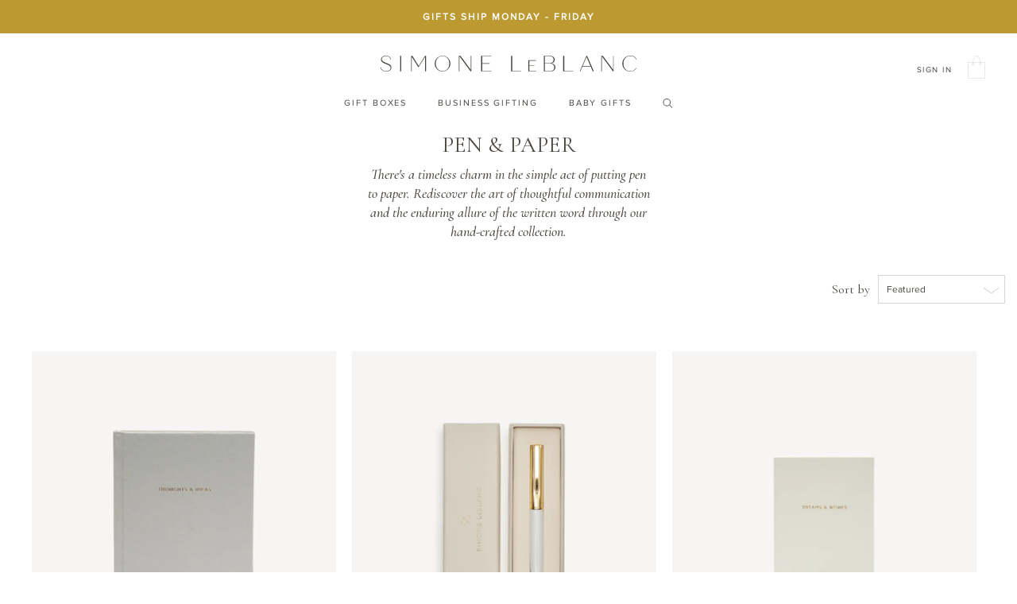

--- FILE ---
content_type: text/html; charset=utf-8
request_url: https://simoneleblanc.com/collections/paper
body_size: 37955
content:
<!doctype html>
<!--[if IE 9]> <html class="ie9 no-js" lang="en"> <![endif]-->
<!--[if (gt IE 9)|!(IE)]><!--> <html class="no-js" lang="en"> <!--<![endif]-->
<head>
<script type="application/vnd.locksmith+json" data-locksmith>{"version":"v220","locked":false,"initialized":true,"scope":"collection","access_granted":true,"access_denied":false,"requires_customer":false,"manual_lock":false,"remote_lock":false,"has_timeout":false,"remote_rendered":null,"hide_resource":false,"hide_links_to_resource":false,"transparent":true,"locks":{"all":[],"opened":[]},"keys":[],"keys_signature":"e77eebbc54cb0510c89817a8a51e2acc875d1923d01f5ae290c87fb1c90a04e3","state":{"template":"collection","theme":122964082746,"product":null,"collection":"paper","page":null,"blog":null,"article":null,"app":null},"now":1768553206,"path":"\/collections\/paper","locale_root_url":"\/","canonical_url":"https:\/\/simoneleblanc.com\/collections\/paper","customer_id":null,"customer_id_signature":"e77eebbc54cb0510c89817a8a51e2acc875d1923d01f5ae290c87fb1c90a04e3","cart":null}</script><script data-locksmith>!function(){var require=undefined,reqwest=function(){function succeed(e){var t=protocolRe.exec(e.url);return t=t&&t[1]||context.location.protocol,httpsRe.test(t)?twoHundo.test(e.request.status):!!e.request.response}function handleReadyState(e,t,n){return function(){return e._aborted?n(e.request):e._timedOut?n(e.request,"Request is aborted: timeout"):void(e.request&&4==e.request[readyState]&&(e.request.onreadystatechange=noop,succeed(e)?t(e.request):n(e.request)))}}function setHeaders(e,t){var n,s=t.headers||{};s.Accept=s.Accept||defaultHeaders.accept[t.type]||defaultHeaders.accept["*"];var r="undefined"!=typeof FormData&&t.data instanceof FormData;for(n in!t.crossOrigin&&!s[requestedWith]&&(s[requestedWith]=defaultHeaders.requestedWith),!s[contentType]&&!r&&(s[contentType]=t.contentType||defaultHeaders.contentType),s)s.hasOwnProperty(n)&&"setRequestHeader"in e&&e.setRequestHeader(n,s[n])}function setCredentials(e,t){"undefined"!=typeof t.withCredentials&&"undefined"!=typeof e.withCredentials&&(e.withCredentials=!!t.withCredentials)}function generalCallback(e){lastValue=e}function urlappend(e,t){return e+(/[?]/.test(e)?"&":"?")+t}function handleJsonp(e,t,n,s){var r=uniqid++,a=e.jsonpCallback||"callback",o=e.jsonpCallbackName||reqwest.getcallbackPrefix(r),i=new RegExp("((^|[?]|&)"+a+")=([^&]+)"),l=s.match(i),c=doc.createElement("script"),u=0,d=-1!==navigator.userAgent.indexOf("MSIE 10.0");return l?"?"===l[3]?s=s.replace(i,"$1="+o):o=l[3]:s=urlappend(s,a+"="+o),context[o]=generalCallback,c.type="text/javascript",c.src=s,c.async=!0,"undefined"!=typeof c.onreadystatechange&&!d&&(c.htmlFor=c.id="_reqwest_"+r),c.onload=c.onreadystatechange=function(){if(c[readyState]&&"complete"!==c[readyState]&&"loaded"!==c[readyState]||u)return!1;c.onload=c.onreadystatechange=null,c.onclick&&c.onclick(),t(lastValue),lastValue=undefined,head.removeChild(c),u=1},head.appendChild(c),{abort:function(){c.onload=c.onreadystatechange=null,n({},"Request is aborted: timeout",{}),lastValue=undefined,head.removeChild(c),u=1}}}function getRequest(e,t){var n,s=this.o,r=(s.method||"GET").toUpperCase(),a="string"==typeof s?s:s.url,o=!1!==s.processData&&s.data&&"string"!=typeof s.data?reqwest.toQueryString(s.data):s.data||null,i=!1;return("jsonp"==s.type||"GET"==r)&&o&&(a=urlappend(a,o),o=null),"jsonp"==s.type?handleJsonp(s,e,t,a):((n=s.xhr&&s.xhr(s)||xhr(s)).open(r,a,!1!==s.async),setHeaders(n,s),setCredentials(n,s),context[xDomainRequest]&&n instanceof context[xDomainRequest]?(n.onload=e,n.onerror=t,n.onprogress=function(){},i=!0):n.onreadystatechange=handleReadyState(this,e,t),s.before&&s.before(n),i?setTimeout(function(){n.send(o)},200):n.send(o),n)}function Reqwest(e,t){this.o=e,this.fn=t,init.apply(this,arguments)}function setType(e){return null===e?undefined:e.match("json")?"json":e.match("javascript")?"js":e.match("text")?"html":e.match("xml")?"xml":void 0}function init(o,fn){function complete(e){for(o.timeout&&clearTimeout(self.timeout),self.timeout=null;0<self._completeHandlers.length;)self._completeHandlers.shift()(e)}function success(resp){var type=o.type||resp&&setType(resp.getResponseHeader("Content-Type"));resp="jsonp"!==type?self.request:resp;var filteredResponse=globalSetupOptions.dataFilter(resp.responseText,type),r=filteredResponse;try{resp.responseText=r}catch(e){}if(r)switch(type){case"json":try{resp=context.JSON?context.JSON.parse(r):eval("("+r+")")}catch(err){return error(resp,"Could not parse JSON in response",err)}break;case"js":resp=eval(r);break;case"html":resp=r;break;case"xml":resp=resp.responseXML&&resp.responseXML.parseError&&resp.responseXML.parseError.errorCode&&resp.responseXML.parseError.reason?null:resp.responseXML}for(self._responseArgs.resp=resp,self._fulfilled=!0,fn(resp),self._successHandler(resp);0<self._fulfillmentHandlers.length;)resp=self._fulfillmentHandlers.shift()(resp);complete(resp)}function timedOut(){self._timedOut=!0,self.request.abort()}function error(e,t,n){for(e=self.request,self._responseArgs.resp=e,self._responseArgs.msg=t,self._responseArgs.t=n,self._erred=!0;0<self._errorHandlers.length;)self._errorHandlers.shift()(e,t,n);complete(e)}this.url="string"==typeof o?o:o.url,this.timeout=null,this._fulfilled=!1,this._successHandler=function(){},this._fulfillmentHandlers=[],this._errorHandlers=[],this._completeHandlers=[],this._erred=!1,this._responseArgs={};var self=this;fn=fn||function(){},o.timeout&&(this.timeout=setTimeout(function(){timedOut()},o.timeout)),o.success&&(this._successHandler=function(){o.success.apply(o,arguments)}),o.error&&this._errorHandlers.push(function(){o.error.apply(o,arguments)}),o.complete&&this._completeHandlers.push(function(){o.complete.apply(o,arguments)}),this.request=getRequest.call(this,success,error)}function reqwest(e,t){return new Reqwest(e,t)}function normalize(e){return e?e.replace(/\r?\n/g,"\r\n"):""}function serial(e,t){var n,s,r,a,o=e.name,i=e.tagName.toLowerCase(),l=function(e){e&&!e.disabled&&t(o,normalize(e.attributes.value&&e.attributes.value.specified?e.value:e.text))};if(!e.disabled&&o)switch(i){case"input":/reset|button|image|file/i.test(e.type)||(n=/checkbox/i.test(e.type),s=/radio/i.test(e.type),r=e.value,(!n&&!s||e.checked)&&t(o,normalize(n&&""===r?"on":r)));break;case"textarea":t(o,normalize(e.value));break;case"select":if("select-one"===e.type.toLowerCase())l(0<=e.selectedIndex?e.options[e.selectedIndex]:null);else for(a=0;e.length&&a<e.length;a++)e.options[a].selected&&l(e.options[a])}}function eachFormElement(){var e,t,a=this,n=function(e,t){var n,s,r;for(n=0;n<t.length;n++)for(r=e[byTag](t[n]),s=0;s<r.length;s++)serial(r[s],a)};for(t=0;t<arguments.length;t++)e=arguments[t],/input|select|textarea/i.test(e.tagName)&&serial(e,a),n(e,["input","select","textarea"])}function serializeQueryString(){return reqwest.toQueryString(reqwest.serializeArray.apply(null,arguments))}function serializeHash(){var n={};return eachFormElement.apply(function(e,t){e in n?(n[e]&&!isArray(n[e])&&(n[e]=[n[e]]),n[e].push(t)):n[e]=t},arguments),n}function buildParams(e,t,n,s){var r,a,o,i=/\[\]$/;if(isArray(t))for(a=0;t&&a<t.length;a++)o=t[a],n||i.test(e)?s(e,o):buildParams(e+"["+("object"==typeof o?a:"")+"]",o,n,s);else if(t&&"[object Object]"===t.toString())for(r in t)buildParams(e+"["+r+"]",t[r],n,s);else s(e,t)}var context=this,XHR2;if("window"in context)var doc=document,byTag="getElementsByTagName",head=doc[byTag]("head")[0];else try{XHR2=require("xhr2")}catch(ex){throw new Error("Peer dependency `xhr2` required! Please npm install xhr2")}var httpsRe=/^http/,protocolRe=/(^\w+):\/\//,twoHundo=/^(20\d|1223)$/,readyState="readyState",contentType="Content-Type",requestedWith="X-Requested-With",uniqid=0,callbackPrefix="reqwest_"+ +new Date,lastValue,xmlHttpRequest="XMLHttpRequest",xDomainRequest="XDomainRequest",noop=function(){},isArray="function"==typeof Array.isArray?Array.isArray:function(e){return e instanceof Array},defaultHeaders={contentType:"application/x-www-form-urlencoded",requestedWith:xmlHttpRequest,accept:{"*":"text/javascript, text/html, application/xml, text/xml, */*",xml:"application/xml, text/xml",html:"text/html",text:"text/plain",json:"application/json, text/javascript",js:"application/javascript, text/javascript"}},xhr=function(e){if(!0!==e.crossOrigin)return context[xmlHttpRequest]?new XMLHttpRequest:XHR2?new XHR2:new ActiveXObject("Microsoft.XMLHTTP");var t=context[xmlHttpRequest]?new XMLHttpRequest:null;if(t&&"withCredentials"in t)return t;if(context[xDomainRequest])return new XDomainRequest;throw new Error("Browser does not support cross-origin requests")},globalSetupOptions={dataFilter:function(e){return e}};return Reqwest.prototype={abort:function(){this._aborted=!0,this.request.abort()},retry:function(){init.call(this,this.o,this.fn)},then:function(e,t){return e=e||function(){},t=t||function(){},this._fulfilled?this._responseArgs.resp=e(this._responseArgs.resp):this._erred?t(this._responseArgs.resp,this._responseArgs.msg,this._responseArgs.t):(this._fulfillmentHandlers.push(e),this._errorHandlers.push(t)),this},always:function(e){return this._fulfilled||this._erred?e(this._responseArgs.resp):this._completeHandlers.push(e),this},fail:function(e){return this._erred?e(this._responseArgs.resp,this._responseArgs.msg,this._responseArgs.t):this._errorHandlers.push(e),this},"catch":function(e){return this.fail(e)}},reqwest.serializeArray=function(){var n=[];return eachFormElement.apply(function(e,t){n.push({name:e,value:t})},arguments),n},reqwest.serialize=function(){if(0===arguments.length)return"";var e,t=Array.prototype.slice.call(arguments,0);return(e=t.pop())&&e.nodeType&&t.push(e)&&(e=null),e&&(e=e.type),("map"==e?serializeHash:"array"==e?reqwest.serializeArray:serializeQueryString).apply(null,t)},reqwest.toQueryString=function(e,t){var n,s,r=t||!1,a=[],o=encodeURIComponent,i=function(e,t){t="function"==typeof t?t():null==t?"":t,a[a.length]=o(e)+"="+o(t)};if(isArray(e))for(s=0;e&&s<e.length;s++)i(e[s].name,e[s].value);else for(n in e)e.hasOwnProperty(n)&&buildParams(n,e[n],r,i);return a.join("&").replace(/%20/g,"+")},reqwest.getcallbackPrefix=function(){return callbackPrefix},reqwest.compat=function(e,t){return e&&(e.type&&(e.method=e.type)&&delete e.type,e.dataType&&(e.type=e.dataType),e.jsonpCallback&&(e.jsonpCallbackName=e.jsonpCallback)&&delete e.jsonpCallback,e.jsonp&&(e.jsonpCallback=e.jsonp)),new Reqwest(e,t)},reqwest.ajaxSetup=function(e){for(var t in e=e||{})globalSetupOptions[t]=e[t]},reqwest}();
/*!
  * Reqwest! A general purpose XHR connection manager
  * license MIT (c) Dustin Diaz 2015
  * https://github.com/ded/reqwest
  */!function(){var o=window.Locksmith={},e=document.querySelector('script[type="application/vnd.locksmith+json"]'),n=e&&e.innerHTML;if(o.state={},o.util={},o.loading=!1,n)try{o.state=JSON.parse(n)}catch(u){}if(document.addEventListener&&document.querySelector){var s,r,a,t=[76,79,67,75,83,77,73,84,72,49,49],i=function(){r=t.slice(0)},l="style",c=function(e){e&&27!==e.keyCode&&"click"!==e.type||(document.removeEventListener("keydown",c),document.removeEventListener("click",c),s&&document.body.removeChild(s),s=null)};i(),document.addEventListener("keyup",function(e){if(e.keyCode===r[0]){if(clearTimeout(a),r.shift(),0<r.length)return void(a=setTimeout(i,1e3));i(),c(),(s=document.createElement("div"))[l].width="50%",s[l].maxWidth="1000px",s[l].height="85%",s[l].border="1px rgba(0, 0, 0, 0.2) solid",s[l].background="rgba(255, 255, 255, 0.99)",s[l].borderRadius="4px",s[l].position="fixed",s[l].top="50%",s[l].left="50%",s[l].transform="translateY(-50%) translateX(-50%)",s[l].boxShadow="0 2px 5px rgba(0, 0, 0, 0.3), 0 0 100vh 100vw rgba(0, 0, 0, 0.5)",s[l].zIndex="2147483645";var t=document.createElement("textarea");t.value=JSON.stringify(JSON.parse(n),null,2),t[l].border="none",t[l].display="block",t[l].boxSizing="border-box",t[l].width="100%",t[l].height="100%",t[l].background="transparent",t[l].padding="22px",t[l].fontFamily="monospace",t[l].fontSize="14px",t[l].color="#333",t[l].resize="none",t[l].outline="none",t.readOnly=!0,s.appendChild(t),document.body.appendChild(s),t.addEventListener("click",function(e){e.stopImmediatePropagation()}),t.select(),document.addEventListener("keydown",c),document.addEventListener("click",c)}})}o.isEmbedded=-1!==window.location.search.indexOf("_ab=0&_fd=0&_sc=1"),o.path=o.state.path||window.location.pathname,o.basePath=o.state.locale_root_url.concat("/apps/locksmith").replace(/^\/\//,"/"),o.reloading=!1,o.util.console=window.console||{log:function(){},error:function(){}},o.util.makeUrl=function(e,t){var n,s=o.basePath+e,r=[],a=o.cache();for(n in a)r.push(n+"="+encodeURIComponent(a[n]));for(n in t)r.push(n+"="+encodeURIComponent(t[n]));return o.state.customer_id&&(r.push("customer_id="+encodeURIComponent(o.state.customer_id)),r.push("customer_id_signature="+encodeURIComponent(o.state.customer_id_signature))),s+=(-1===s.indexOf("?")?"?":"&")+r.join("&")},o._initializeCallbacks=[],o.on=function(e,t){if("initialize"!==e)throw'Locksmith.on() currently only supports the "initialize" event';o._initializeCallbacks.push(t)},o.initializeSession=function(e){if(!o.isEmbedded){var t=!1,n=!0,s=!0;(e=e||{}).silent&&(s=n=!(t=!0)),o.ping({silent:t,spinner:n,reload:s,callback:function(){o._initializeCallbacks.forEach(function(e){e()})}})}},o.cache=function(e){var t={};try{var n=function r(e){return(document.cookie.match("(^|; )"+e+"=([^;]*)")||0)[2]};t=JSON.parse(decodeURIComponent(n("locksmith-params")||"{}"))}catch(u){}if(e){for(var s in e)t[s]=e[s];document.cookie="locksmith-params=; expires=Thu, 01 Jan 1970 00:00:00 GMT; path=/",document.cookie="locksmith-params="+encodeURIComponent(JSON.stringify(t))+"; path=/"}return t},o.cache.cart=o.state.cart,o.cache.cartLastSaved=null,o.params=o.cache(),o.util.reload=function(){o.reloading=!0;try{window.location.href=window.location.href.replace(/#.*/,"")}catch(u){o.util.console.error("Preferred reload method failed",u),window.location.reload()}},o.cache.saveCart=function(e){if(!o.cache.cart||o.cache.cart===o.cache.cartLastSaved)return e?e():null;var t=o.cache.cartLastSaved;o.cache.cartLastSaved=o.cache.cart,reqwest({url:"/cart/update.json",method:"post",type:"json",data:{attributes:{locksmith:o.cache.cart}},complete:e,error:function(e){if(o.cache.cartLastSaved=t,!o.reloading)throw e}})},o.util.spinnerHTML='<style>body{background:#FFF}@keyframes spin{from{transform:rotate(0deg)}to{transform:rotate(360deg)}}#loading{display:flex;width:100%;height:50vh;color:#777;align-items:center;justify-content:center}#loading .spinner{display:block;animation:spin 600ms linear infinite;position:relative;width:50px;height:50px}#loading .spinner-ring{stroke:currentColor;stroke-dasharray:100%;stroke-width:2px;stroke-linecap:round;fill:none}</style><div id="loading"><div class="spinner"><svg width="100%" height="100%"><svg preserveAspectRatio="xMinYMin"><circle class="spinner-ring" cx="50%" cy="50%" r="45%"></circle></svg></svg></div></div>',o.util.clobberBody=function(e){document.body.innerHTML=e},o.util.clobberDocument=function(e){e.responseText&&(e=e.responseText),document.documentElement&&document.removeChild(document.documentElement);var t=document.open("text/html","replace");t.writeln(e),t.close(),setTimeout(function(){var e=t.querySelector("[autofocus]");e&&e.focus()},100)},o.util.serializeForm=function(e){if(e&&"FORM"===e.nodeName){var t,n,s={};for(t=e.elements.length-1;0<=t;t-=1)if(""!==e.elements[t].name)switch(e.elements[t].nodeName){case"INPUT":switch(e.elements[t].type){default:case"text":case"hidden":case"password":case"button":case"reset":case"submit":s[e.elements[t].name]=e.elements[t].value;break;case"checkbox":case"radio":e.elements[t].checked&&(s[e.elements[t].name]=e.elements[t].value);break;case"file":}break;case"TEXTAREA":s[e.elements[t].name]=e.elements[t].value;break;case"SELECT":switch(e.elements[t].type){case"select-one":s[e.elements[t].name]=e.elements[t].value;break;case"select-multiple":for(n=e.elements[t].options.length-1;0<=n;n-=1)e.elements[t].options[n].selected&&(s[e.elements[t].name]=e.elements[t].options[n].value)}break;case"BUTTON":switch(e.elements[t].type){case"reset":case"submit":case"button":s[e.elements[t].name]=e.elements[t].value}}return s}},o.util.on=function(e,a,o,t){t=t||document;var i="locksmith-"+e+a,n=function(e){var t=e.target,n=e.target.parentElement,s=t.className.baseVal||t.className||"",r=n.className.baseVal||n.className||"";("string"==typeof s&&-1!==s.split(/\s+/).indexOf(a)||"string"==typeof r&&-1!==r.split(/\s+/).indexOf(a))&&!e[i]&&(e[i]=!0,o(e))};t.attachEvent?t.attachEvent(e,n):t.addEventListener(e,n,!1)},o.util.enableActions=function(e){o.util.on("click","locksmith-action",function(e){e.preventDefault();var t=e.target;t.dataset.confirmWith&&!confirm(t.dataset.confirmWith)||(t.disabled=!0,t.innerText=t.dataset.disableWith,o.post("/action",t.dataset.locksmithParams,{spinner:!1,type:"text",success:function(e){(e=JSON.parse(e.responseText)).message&&alert(e.message),o.util.reload()}}))},e)},o.util.inject=function(e,t){var n=["data","locksmith","append"];if(-1!==t.indexOf(n.join("-"))){var s=document.createElement("div");s.innerHTML=t,e.appendChild(s)}else e.innerHTML=t;var r,a,o=e.querySelectorAll("script");for(a=0;a<o.length;++a){r=o[a];var i=document.createElement("script");if(r.type&&(i.type=r.type),r.src)i.src=r.src;else{var l=document.createTextNode(r.innerHTML);i.appendChild(l)}e.appendChild(i)}var c=e.querySelector("[autofocus]");c&&c.focus()},o.post=function(e,t,n){!1!==(n=n||{}).spinner&&o.util.clobberBody(o.util.spinnerHTML);var s={};n.container===document?(s.layout=1,n.success=function(e){document.getElementById(n.container);o.util.clobberDocument(e)}):n.container&&(s.layout=0,n.success=function(e){var t=document.getElementById(n.container);o.util.inject(t,e),t.id===t.firstChild.id&&t.parentElement.replaceChild(t.firstChild,t)}),n.form_type&&(t.form_type=n.form_type),n.include_layout_classes!==undefined&&(t.include_layout_classes=n.include_layout_classes),n.lock_id!==undefined&&(t.lock_id=n.lock_id),o.loading=!0;var r=o.util.makeUrl(e,s);reqwest({url:r,method:"post",type:n.type||"html",data:t,complete:function(){o.loading=!1},error:function(e){if(!o.reloading)if("dashboard.weglot.com"!==window.location.host){if(!n.silent)throw alert("Something went wrong! Please refresh and try again."),e;console.error(e)}else console.error(e)},success:n.success||o.util.clobberDocument})},o.postResource=function(e,t){e.path=o.path,e.search=window.location.search,e.state=o.state,e.passcode&&(e.passcode=e.passcode.trim()),e.email&&(e.email=e.email.trim()),e.state.cart=o.cache.cart,e.locksmith_json=o.jsonTag,e.locksmith_json_signature=o.jsonTagSignature,o.post("/resource",e,t)},o.ping=function(e){if(!o.isEmbedded){e=e||{};var t=function(){e.reload?o.util.reload():"function"==typeof e.callback&&e.callback()};o.post("/ping",{path:o.path,search:window.location.search,state:o.state},{spinner:!!e.spinner,silent:"undefined"==typeof e.silent||e.silent,type:"text",success:function(e){(e=JSON.parse(e.responseText)).messages&&0<e.messages.length&&o.showMessages(e.messages),e.cart&&o.cache.cart!==e.cart?(o.cache.cart=e.cart,o.cache.saveCart(function(){t(),e.cart&&e.cart.match(/^.+:/)&&o.util.reload()})):t()}})}},o.timeoutMonitor=function(){var e=o.cache.cart;o.ping({callback:function(){e!==o.cache.cart||setTimeout(function(){o.timeoutMonitor()},6e4)}})},o.showMessages=function(e){var t=document.createElement("div");t.style.position="fixed",t.style.left=0,t.style.right=0,t.style.bottom="-50px",t.style.opacity=0,t.style.background="#191919",t.style.color="#ddd",t.style.transition="bottom 0.2s, opacity 0.2s",t.style.zIndex=999999,t.innerHTML="        <style>          .locksmith-ab .locksmith-b { display: none; }          .locksmith-ab.toggled .locksmith-b { display: flex; }          .locksmith-ab.toggled .locksmith-a { display: none; }          .locksmith-flex { display: flex; flex-wrap: wrap; justify-content: space-between; align-items: center; padding: 10px 20px; }          .locksmith-message + .locksmith-message { border-top: 1px #555 solid; }          .locksmith-message a { color: inherit; font-weight: bold; }          .locksmith-message a:hover { color: inherit; opacity: 0.8; }          a.locksmith-ab-toggle { font-weight: inherit; text-decoration: underline; }          .locksmith-text { flex-grow: 1; }          .locksmith-cta { flex-grow: 0; text-align: right; }          .locksmith-cta button { transform: scale(0.8); transform-origin: left; }          .locksmith-cta > * { display: block; }          .locksmith-cta > * + * { margin-top: 10px; }          .locksmith-message a.locksmith-close { flex-grow: 0; text-decoration: none; margin-left: 15px; font-size: 30px; font-family: monospace; display: block; padding: 2px 10px; }                    @media screen and (max-width: 600px) {            .locksmith-wide-only { display: none !important; }            .locksmith-flex { padding: 0 15px; }            .locksmith-flex > * { margin-top: 5px; margin-bottom: 5px; }            .locksmith-cta { text-align: left; }          }                    @media screen and (min-width: 601px) {            .locksmith-narrow-only { display: none !important; }          }        </style>      "+e.map(function(e){return'<div class="locksmith-message">'+e+"</div>"}).join(""),document.body.appendChild(t),document.body.style.position="relative",document.body.parentElement.style.paddingBottom=t.offsetHeight+"px",setTimeout(function(){t.style.bottom=0,t.style.opacity=1},50),o.util.on("click","locksmith-ab-toggle",function(e){e.preventDefault();for(var t=e.target.parentElement;-1===t.className.split(" ").indexOf("locksmith-ab");)t=t.parentElement;-1!==t.className.split(" ").indexOf("toggled")?t.className=t.className.replace("toggled",""):t.className=t.className+" toggled"}),o.util.enableActions(t)}}()}();</script>
      <script data-locksmith>Locksmith.cache.cart=null</script>

  <script data-locksmith>Locksmith.jsonTag="{\"version\":\"v220\",\"locked\":false,\"initialized\":true,\"scope\":\"collection\",\"access_granted\":true,\"access_denied\":false,\"requires_customer\":false,\"manual_lock\":false,\"remote_lock\":false,\"has_timeout\":false,\"remote_rendered\":null,\"hide_resource\":false,\"hide_links_to_resource\":false,\"transparent\":true,\"locks\":{\"all\":[],\"opened\":[]},\"keys\":[],\"keys_signature\":\"e77eebbc54cb0510c89817a8a51e2acc875d1923d01f5ae290c87fb1c90a04e3\",\"state\":{\"template\":\"collection\",\"theme\":122964082746,\"product\":null,\"collection\":\"paper\",\"page\":null,\"blog\":null,\"article\":null,\"app\":null},\"now\":1768553206,\"path\":\"\\\/collections\\\/paper\",\"locale_root_url\":\"\\\/\",\"canonical_url\":\"https:\\\/\\\/simoneleblanc.com\\\/collections\\\/paper\",\"customer_id\":null,\"customer_id_signature\":\"e77eebbc54cb0510c89817a8a51e2acc875d1923d01f5ae290c87fb1c90a04e3\",\"cart\":null}";Locksmith.jsonTagSignature="f824ebe41909c5e5adcd55a105a198564136688830b1f7ea19da289a22eecadd"</script>
<meta name="google-site-verification" content="wmIjG_eOSG2KC08mhrY5_1dbOUqBWBe_OR1SVCPXiSY" />

  <meta charset="utf-8">
  <meta name="robots" content="index, follow">
  <meta http-equiv="X-UA-Compatible" content="IE=edge,chrome=1">
  <meta name="viewport" content="width=device-width,initial-scale=1">
  <meta name="theme-color" content="#7796a8">
  
  <link rel="canonical" href="https://simoneleblanc.com/collections/paper">
  <meta name="google-site-caverification" content="a0Qqx6oYhiY0D8aEfWeuiP3zsna8uJ3iNQNvKDadY-8" />
  
  <meta name="google-site-verification" content="D-AItaLyh_DGRoBpOmmFcYiqTWYzY8gh5w59Le-pLc4" />


  <!-- Google Tag Manager -->
  <script>(function(w,d,s,l,i){w[l]=w[l]||[];w[l].push({'gtm.start':
  new Date().getTime(),event:'gtm.js'});var f=d.getElementsByTagName(s)[0],
  j=d.createElement(s),dl=l!='dataLayer'?'&l='+l:'';j.async=true;j.src=
  'https://www.googletagmanager.com/gtm.js?id='+i+dl;f.parentNode.insertBefore(j,f);
  })(window,document,'script','dataLayer','GTM-WW4BG4P');</script>
  <!-- End Google Tag Manager -->

  <!-- Global site tag (gtag.js) - Google Ads: 405468581 -->
<script async src="https://www.googletagmanager.com/gtag/js?id=AW-405468581"></script>
<script>
  window.dataLayer = window.dataLayer || [];
  function gtag(){dataLayer.push(arguments);}
  gtag('js', new Date());

  gtag('config', 'AW-405468581');
</script>


  
    <link rel="shortcut icon" href="//simoneleblanc.com/cdn/shop/files/favicon_32x32.png?v=1614308184" type="image/png">
  

  
  <title>
    Pen &amp; Paper
    
    
    
      &ndash; Simone LeBlanc
    
  </title>

  
<meta name="description" content="There&#39;s a timeless charm in the simple act of putting pen to paper. Rediscover the art of thoughtful communication and the enduring allure of the written word through our hand-crafted collection.  ">


  <!-- /snippets/social-meta-tags.liquid --><meta property="og:site_name" content="Simone LeBlanc">
<meta property="og:url" content="https://simoneleblanc.com/collections/paper"><meta property="og:title" content="Pen &amp; Paper"><meta property="og:type" content="website"><meta property="og:description" content="There&#39;s a timeless charm in the simple act of putting pen to paper. Rediscover the art of thoughtful communication and the enduring allure of the written word through our hand-crafted collection.  ">


<meta name="twitter:site" content="@simone_leblanc">
<meta name="twitter:card" content="summary_large_image"><meta name="twitter:title" content="Pen &amp; Paper"><meta name="twitter:description" content="There&#39;s a timeless charm in the simple act of putting pen to paper. Rediscover the art of thoughtful communication and the enduring allure of the written word through our hand-crafted collection.  ">
  <link href="//simoneleblanc.com/cdn/shop/t/182/assets/owl.carousel.css?v=19681388795217185571701727707" rel="stylesheet" type="text/css" media="all" />
  <link href="//simoneleblanc.com/cdn/shop/t/182/assets/nice-style.css?v=6457191955662866541701727717" rel="stylesheet" type="text/css" media="all" />
  <link href="//simoneleblanc.com/cdn/shop/t/182/assets/fonts.css?v=38518096965669791821701727707" rel="stylesheet" type="text/css" media="all" />
  <link href="//simoneleblanc.com/cdn/shop/t/182/assets/themes.scss.css?v=165749100529968636231701727733" rel="stylesheet" type="text/css" media="all" />
  <link href="//simoneleblanc.com/cdn/shop/t/182/assets/header-nav.css?v=148474061503831110171701727706" rel="stylesheet" type="text/css" media="all" />
	<link href="//simoneleblanc.com/cdn/shop/t/182/assets/collection.css?v=95005787647970676531701727707" rel="stylesheet" type="text/css" media="all" />
	<link href="//simoneleblanc.com/cdn/shop/t/182/assets/product.css?v=90733997267824142971701727705" rel="stylesheet" type="text/css" media="all" />

   
   

  <link href="//simoneleblanc.com/cdn/shop/t/182/assets/custom.css?v=140724196070288732071701727707" rel="stylesheet" type="text/css" media="all" />

  
  <link href="//fonts.googleapis.com/css?family=Work+Sans:400,700" rel="stylesheet" type="text/css" media="all" />


  
    <link href="//fonts.googleapis.com/css?family=Work+Sans:600" rel="stylesheet" type="text/css" media="all" />
  


  <script src="https://ajax.googleapis.com/ajax/libs/jquery/3.5.1/jquery.min.js"></script>
  
  <script>
    var theme = {
      strings: {
        addToCart: "Add to cart",
        soldOut: "Sold out",
        unavailable: "Unavailable",
        showMore: "Show More",
        showLess: "Show Less"
      },
      moneyFormat: "$ {{amount_no_decimals}}"
    }

    document.documentElement.className = document.documentElement.className.replace('no-js', 'js');
  </script>

  
  <script>
    window.wip = {};
    window.wip.whenReady = [];
  </script>

  <script src="//simoneleblanc.com/cdn/shop/t/182/assets/wip-vendors.js?v=160344227349601775571701727705" type="text/javascript"></script>

  <!--[if (lte IE 9) ]><script src="//simoneleblanc.com/cdn/shop/t/182/assets/match-media.min.js?v=83548857171295169521701727706" type="text/javascript"></script><![endif]-->

  <!--[if (gt IE 9)|!(IE)]><!--><script src="//simoneleblanc.com/cdn/shop/t/182/assets/lazysizes.js?v=113002500607259132011701727705" async=""></script><!--<![endif]-->
  <!--[if lte IE 9]><script src="//simoneleblanc.com/cdn/shop/t/182/assets/lazysizes.min.js?15019"></script><![endif]-->

  <!--[if (gt IE 9)|!(IE)]><!--><script src="//simoneleblanc.com/cdn/shop/t/182/assets/vendor.js?v=117955334758197742771701727706" ></script><!--<![endif]-->
  <!--[if lte IE 9]><script src="//simoneleblanc.com/cdn/shop/t/182/assets/vendor.js?v=117955334758197742771701727706"></script><![endif]-->

  <!--[if (gt IE 9)|!(IE)]><!--><script src="//simoneleblanc.com/cdn/shop/t/182/assets/theme.js?v=80211283192715048701701727706" ></script><!--<![endif]-->
  <!--[if lte IE 9]><script src="//simoneleblanc.com/cdn/shop/t/182/assets/theme.js?v=80211283192715048701701727706"></script><![endif]-->
  <script src="//simoneleblanc.com/cdn/shopifycloud/storefront/assets/themes_support/option_selection-b017cd28.js" type="text/javascript"></script>
	<script src="//simoneleblanc.com/cdn/shopifycloud/storefront/assets/themes_support/shopify_common-5f594365.js" type="text/javascript"></script>
	<script src="//simoneleblanc.com/cdn/shopifycloud/storefront/assets/themes_support/customer_area-f1b6eefc.js" type="text/javascript"></script>
  <script>window.performance && window.performance.mark && window.performance.mark('shopify.content_for_header.start');</script><meta id="shopify-digital-wallet" name="shopify-digital-wallet" content="/3882321/digital_wallets/dialog">
<meta name="shopify-checkout-api-token" content="2e06fa35abca3e204b3c688b44081bb8">
<link rel="alternate" type="application/atom+xml" title="Feed" href="/collections/paper.atom" />
<link rel="alternate" type="application/json+oembed" href="https://simoneleblanc.com/collections/paper.oembed">
<script async="async" src="/checkouts/internal/preloads.js?locale=en-US"></script>
<link rel="preconnect" href="https://shop.app" crossorigin="anonymous">
<script async="async" src="https://shop.app/checkouts/internal/preloads.js?locale=en-US&shop_id=3882321" crossorigin="anonymous"></script>
<script id="apple-pay-shop-capabilities" type="application/json">{"shopId":3882321,"countryCode":"US","currencyCode":"USD","merchantCapabilities":["supports3DS"],"merchantId":"gid:\/\/shopify\/Shop\/3882321","merchantName":"Simone LeBlanc","requiredBillingContactFields":["postalAddress","email"],"requiredShippingContactFields":["postalAddress","email"],"shippingType":"shipping","supportedNetworks":["visa","masterCard","amex","discover","elo","jcb"],"total":{"type":"pending","label":"Simone LeBlanc","amount":"1.00"},"shopifyPaymentsEnabled":true,"supportsSubscriptions":true}</script>
<script id="shopify-features" type="application/json">{"accessToken":"2e06fa35abca3e204b3c688b44081bb8","betas":["rich-media-storefront-analytics"],"domain":"simoneleblanc.com","predictiveSearch":true,"shopId":3882321,"locale":"en"}</script>
<script>var Shopify = Shopify || {};
Shopify.shop = "simone-leblanc.myshopify.com";
Shopify.locale = "en";
Shopify.currency = {"active":"USD","rate":"1.0"};
Shopify.country = "US";
Shopify.theme = {"name":"simone-leblanc\/main","id":122964082746,"schema_name":"Debut","schema_version":"1.4.0","theme_store_id":null,"role":"main"};
Shopify.theme.handle = "null";
Shopify.theme.style = {"id":null,"handle":null};
Shopify.cdnHost = "simoneleblanc.com/cdn";
Shopify.routes = Shopify.routes || {};
Shopify.routes.root = "/";</script>
<script type="module">!function(o){(o.Shopify=o.Shopify||{}).modules=!0}(window);</script>
<script>!function(o){function n(){var o=[];function n(){o.push(Array.prototype.slice.apply(arguments))}return n.q=o,n}var t=o.Shopify=o.Shopify||{};t.loadFeatures=n(),t.autoloadFeatures=n()}(window);</script>
<script>
  window.ShopifyPay = window.ShopifyPay || {};
  window.ShopifyPay.apiHost = "shop.app\/pay";
  window.ShopifyPay.redirectState = null;
</script>
<script id="shop-js-analytics" type="application/json">{"pageType":"collection"}</script>
<script defer="defer" async type="module" src="//simoneleblanc.com/cdn/shopifycloud/shop-js/modules/v2/client.init-shop-cart-sync_IZsNAliE.en.esm.js"></script>
<script defer="defer" async type="module" src="//simoneleblanc.com/cdn/shopifycloud/shop-js/modules/v2/chunk.common_0OUaOowp.esm.js"></script>
<script type="module">
  await import("//simoneleblanc.com/cdn/shopifycloud/shop-js/modules/v2/client.init-shop-cart-sync_IZsNAliE.en.esm.js");
await import("//simoneleblanc.com/cdn/shopifycloud/shop-js/modules/v2/chunk.common_0OUaOowp.esm.js");

  window.Shopify.SignInWithShop?.initShopCartSync?.({"fedCMEnabled":true,"windoidEnabled":true});

</script>
<script>
  window.Shopify = window.Shopify || {};
  if (!window.Shopify.featureAssets) window.Shopify.featureAssets = {};
  window.Shopify.featureAssets['shop-js'] = {"shop-cart-sync":["modules/v2/client.shop-cart-sync_DLOhI_0X.en.esm.js","modules/v2/chunk.common_0OUaOowp.esm.js"],"init-fed-cm":["modules/v2/client.init-fed-cm_C6YtU0w6.en.esm.js","modules/v2/chunk.common_0OUaOowp.esm.js"],"shop-button":["modules/v2/client.shop-button_BCMx7GTG.en.esm.js","modules/v2/chunk.common_0OUaOowp.esm.js"],"shop-cash-offers":["modules/v2/client.shop-cash-offers_BT26qb5j.en.esm.js","modules/v2/chunk.common_0OUaOowp.esm.js","modules/v2/chunk.modal_CGo_dVj3.esm.js"],"init-windoid":["modules/v2/client.init-windoid_B9PkRMql.en.esm.js","modules/v2/chunk.common_0OUaOowp.esm.js"],"init-shop-email-lookup-coordinator":["modules/v2/client.init-shop-email-lookup-coordinator_DZkqjsbU.en.esm.js","modules/v2/chunk.common_0OUaOowp.esm.js"],"shop-toast-manager":["modules/v2/client.shop-toast-manager_Di2EnuM7.en.esm.js","modules/v2/chunk.common_0OUaOowp.esm.js"],"shop-login-button":["modules/v2/client.shop-login-button_BtqW_SIO.en.esm.js","modules/v2/chunk.common_0OUaOowp.esm.js","modules/v2/chunk.modal_CGo_dVj3.esm.js"],"avatar":["modules/v2/client.avatar_BTnouDA3.en.esm.js"],"pay-button":["modules/v2/client.pay-button_CWa-C9R1.en.esm.js","modules/v2/chunk.common_0OUaOowp.esm.js"],"init-shop-cart-sync":["modules/v2/client.init-shop-cart-sync_IZsNAliE.en.esm.js","modules/v2/chunk.common_0OUaOowp.esm.js"],"init-customer-accounts":["modules/v2/client.init-customer-accounts_DenGwJTU.en.esm.js","modules/v2/client.shop-login-button_BtqW_SIO.en.esm.js","modules/v2/chunk.common_0OUaOowp.esm.js","modules/v2/chunk.modal_CGo_dVj3.esm.js"],"init-shop-for-new-customer-accounts":["modules/v2/client.init-shop-for-new-customer-accounts_JdHXxpS9.en.esm.js","modules/v2/client.shop-login-button_BtqW_SIO.en.esm.js","modules/v2/chunk.common_0OUaOowp.esm.js","modules/v2/chunk.modal_CGo_dVj3.esm.js"],"init-customer-accounts-sign-up":["modules/v2/client.init-customer-accounts-sign-up_D6__K_p8.en.esm.js","modules/v2/client.shop-login-button_BtqW_SIO.en.esm.js","modules/v2/chunk.common_0OUaOowp.esm.js","modules/v2/chunk.modal_CGo_dVj3.esm.js"],"checkout-modal":["modules/v2/client.checkout-modal_C_ZQDY6s.en.esm.js","modules/v2/chunk.common_0OUaOowp.esm.js","modules/v2/chunk.modal_CGo_dVj3.esm.js"],"shop-follow-button":["modules/v2/client.shop-follow-button_XetIsj8l.en.esm.js","modules/v2/chunk.common_0OUaOowp.esm.js","modules/v2/chunk.modal_CGo_dVj3.esm.js"],"lead-capture":["modules/v2/client.lead-capture_DvA72MRN.en.esm.js","modules/v2/chunk.common_0OUaOowp.esm.js","modules/v2/chunk.modal_CGo_dVj3.esm.js"],"shop-login":["modules/v2/client.shop-login_ClXNxyh6.en.esm.js","modules/v2/chunk.common_0OUaOowp.esm.js","modules/v2/chunk.modal_CGo_dVj3.esm.js"],"payment-terms":["modules/v2/client.payment-terms_CNlwjfZz.en.esm.js","modules/v2/chunk.common_0OUaOowp.esm.js","modules/v2/chunk.modal_CGo_dVj3.esm.js"]};
</script>
<script>(function() {
  var isLoaded = false;
  function asyncLoad() {
    if (isLoaded) return;
    isLoaded = true;
    var urls = ["https:\/\/wrapin.prezenapps.com\/public\/js\/load-wrapin-app.js?shop=simone-leblanc.myshopify.com","https:\/\/cdn.adscale.com\/static\/ecom_js\/simone-leblanc\/add_item_to_cart.js?ver=20230719\u0026shop=simone-leblanc.myshopify.com","https:\/\/static.klaviyo.com\/onsite\/js\/klaviyo.js?company_id=HCPTGT\u0026shop=simone-leblanc.myshopify.com","https:\/\/cdn.giftship.app\/build\/storefront\/giftship.js?shop=simone-leblanc.myshopify.com"];
    for (var i = 0; i < urls.length; i++) {
      var s = document.createElement('script');
      s.type = 'text/javascript';
      s.async = true;
      s.src = urls[i];
      var x = document.getElementsByTagName('script')[0];
      x.parentNode.insertBefore(s, x);
    }
  };
  if(window.attachEvent) {
    window.attachEvent('onload', asyncLoad);
  } else {
    window.addEventListener('load', asyncLoad, false);
  }
})();</script>
<script id="__st">var __st={"a":3882321,"offset":-28800,"reqid":"c5ec9de3-869d-440d-b8c2-0aa9dead313e-1768553206","pageurl":"simoneleblanc.com\/collections\/paper","u":"0590e56920ce","p":"collection","rtyp":"collection","rid":261805506618};</script>
<script>window.ShopifyPaypalV4VisibilityTracking = true;</script>
<script id="captcha-bootstrap">!function(){'use strict';const t='contact',e='account',n='new_comment',o=[[t,t],['blogs',n],['comments',n],[t,'customer']],c=[[e,'customer_login'],[e,'guest_login'],[e,'recover_customer_password'],[e,'create_customer']],r=t=>t.map((([t,e])=>`form[action*='/${t}']:not([data-nocaptcha='true']) input[name='form_type'][value='${e}']`)).join(','),a=t=>()=>t?[...document.querySelectorAll(t)].map((t=>t.form)):[];function s(){const t=[...o],e=r(t);return a(e)}const i='password',u='form_key',d=['recaptcha-v3-token','g-recaptcha-response','h-captcha-response',i],f=()=>{try{return window.sessionStorage}catch{return}},m='__shopify_v',_=t=>t.elements[u];function p(t,e,n=!1){try{const o=window.sessionStorage,c=JSON.parse(o.getItem(e)),{data:r}=function(t){const{data:e,action:n}=t;return t[m]||n?{data:e,action:n}:{data:t,action:n}}(c);for(const[e,n]of Object.entries(r))t.elements[e]&&(t.elements[e].value=n);n&&o.removeItem(e)}catch(o){console.error('form repopulation failed',{error:o})}}const l='form_type',E='cptcha';function T(t){t.dataset[E]=!0}const w=window,h=w.document,L='Shopify',v='ce_forms',y='captcha';let A=!1;((t,e)=>{const n=(g='f06e6c50-85a8-45c8-87d0-21a2b65856fe',I='https://cdn.shopify.com/shopifycloud/storefront-forms-hcaptcha/ce_storefront_forms_captcha_hcaptcha.v1.5.2.iife.js',D={infoText:'Protected by hCaptcha',privacyText:'Privacy',termsText:'Terms'},(t,e,n)=>{const o=w[L][v],c=o.bindForm;if(c)return c(t,g,e,D).then(n);var r;o.q.push([[t,g,e,D],n]),r=I,A||(h.body.append(Object.assign(h.createElement('script'),{id:'captcha-provider',async:!0,src:r})),A=!0)});var g,I,D;w[L]=w[L]||{},w[L][v]=w[L][v]||{},w[L][v].q=[],w[L][y]=w[L][y]||{},w[L][y].protect=function(t,e){n(t,void 0,e),T(t)},Object.freeze(w[L][y]),function(t,e,n,w,h,L){const[v,y,A,g]=function(t,e,n){const i=e?o:[],u=t?c:[],d=[...i,...u],f=r(d),m=r(i),_=r(d.filter((([t,e])=>n.includes(e))));return[a(f),a(m),a(_),s()]}(w,h,L),I=t=>{const e=t.target;return e instanceof HTMLFormElement?e:e&&e.form},D=t=>v().includes(t);t.addEventListener('submit',(t=>{const e=I(t);if(!e)return;const n=D(e)&&!e.dataset.hcaptchaBound&&!e.dataset.recaptchaBound,o=_(e),c=g().includes(e)&&(!o||!o.value);(n||c)&&t.preventDefault(),c&&!n&&(function(t){try{if(!f())return;!function(t){const e=f();if(!e)return;const n=_(t);if(!n)return;const o=n.value;o&&e.removeItem(o)}(t);const e=Array.from(Array(32),(()=>Math.random().toString(36)[2])).join('');!function(t,e){_(t)||t.append(Object.assign(document.createElement('input'),{type:'hidden',name:u})),t.elements[u].value=e}(t,e),function(t,e){const n=f();if(!n)return;const o=[...t.querySelectorAll(`input[type='${i}']`)].map((({name:t})=>t)),c=[...d,...o],r={};for(const[a,s]of new FormData(t).entries())c.includes(a)||(r[a]=s);n.setItem(e,JSON.stringify({[m]:1,action:t.action,data:r}))}(t,e)}catch(e){console.error('failed to persist form',e)}}(e),e.submit())}));const S=(t,e)=>{t&&!t.dataset[E]&&(n(t,e.some((e=>e===t))),T(t))};for(const o of['focusin','change'])t.addEventListener(o,(t=>{const e=I(t);D(e)&&S(e,y())}));const B=e.get('form_key'),M=e.get(l),P=B&&M;t.addEventListener('DOMContentLoaded',(()=>{const t=y();if(P)for(const e of t)e.elements[l].value===M&&p(e,B);[...new Set([...A(),...v().filter((t=>'true'===t.dataset.shopifyCaptcha))])].forEach((e=>S(e,t)))}))}(h,new URLSearchParams(w.location.search),n,t,e,['guest_login'])})(!0,!0)}();</script>
<script integrity="sha256-4kQ18oKyAcykRKYeNunJcIwy7WH5gtpwJnB7kiuLZ1E=" data-source-attribution="shopify.loadfeatures" defer="defer" src="//simoneleblanc.com/cdn/shopifycloud/storefront/assets/storefront/load_feature-a0a9edcb.js" crossorigin="anonymous"></script>
<script crossorigin="anonymous" defer="defer" src="//simoneleblanc.com/cdn/shopifycloud/storefront/assets/shopify_pay/storefront-65b4c6d7.js?v=20250812"></script>
<script data-source-attribution="shopify.dynamic_checkout.dynamic.init">var Shopify=Shopify||{};Shopify.PaymentButton=Shopify.PaymentButton||{isStorefrontPortableWallets:!0,init:function(){window.Shopify.PaymentButton.init=function(){};var t=document.createElement("script");t.src="https://simoneleblanc.com/cdn/shopifycloud/portable-wallets/latest/portable-wallets.en.js",t.type="module",document.head.appendChild(t)}};
</script>
<script data-source-attribution="shopify.dynamic_checkout.buyer_consent">
  function portableWalletsHideBuyerConsent(e){var t=document.getElementById("shopify-buyer-consent"),n=document.getElementById("shopify-subscription-policy-button");t&&n&&(t.classList.add("hidden"),t.setAttribute("aria-hidden","true"),n.removeEventListener("click",e))}function portableWalletsShowBuyerConsent(e){var t=document.getElementById("shopify-buyer-consent"),n=document.getElementById("shopify-subscription-policy-button");t&&n&&(t.classList.remove("hidden"),t.removeAttribute("aria-hidden"),n.addEventListener("click",e))}window.Shopify?.PaymentButton&&(window.Shopify.PaymentButton.hideBuyerConsent=portableWalletsHideBuyerConsent,window.Shopify.PaymentButton.showBuyerConsent=portableWalletsShowBuyerConsent);
</script>
<script data-source-attribution="shopify.dynamic_checkout.cart.bootstrap">document.addEventListener("DOMContentLoaded",(function(){function t(){return document.querySelector("shopify-accelerated-checkout-cart, shopify-accelerated-checkout")}if(t())Shopify.PaymentButton.init();else{new MutationObserver((function(e,n){t()&&(Shopify.PaymentButton.init(),n.disconnect())})).observe(document.body,{childList:!0,subtree:!0})}}));
</script>
<link id="shopify-accelerated-checkout-styles" rel="stylesheet" media="screen" href="https://simoneleblanc.com/cdn/shopifycloud/portable-wallets/latest/accelerated-checkout-backwards-compat.css" crossorigin="anonymous">
<style id="shopify-accelerated-checkout-cart">
        #shopify-buyer-consent {
  margin-top: 1em;
  display: inline-block;
  width: 100%;
}

#shopify-buyer-consent.hidden {
  display: none;
}

#shopify-subscription-policy-button {
  background: none;
  border: none;
  padding: 0;
  text-decoration: underline;
  font-size: inherit;
  cursor: pointer;
}

#shopify-subscription-policy-button::before {
  box-shadow: none;
}

      </style>

<script>window.performance && window.performance.mark && window.performance.mark('shopify.content_for_header.end');</script>
<script>window.BOLD = window.BOLD || {};
    window.BOLD.common = window.BOLD.common || {};
    window.BOLD.common.Shopify = window.BOLD.common.Shopify || {};
    window.BOLD.common.Shopify.shop = {
      domain: 'simoneleblanc.com',
      permanent_domain: 'simone-leblanc.myshopify.com',
      url: 'https://simoneleblanc.com',
      secure_url: 'https://simoneleblanc.com',
      money_format: "$ {{amount_no_decimals}}",
      currency: "USD"
    };
    window.BOLD.common.Shopify.customer = {
      id: null,
      tags: null,
    };
    window.BOLD.common.Shopify.cart = {"note":null,"attributes":{},"original_total_price":0,"total_price":0,"total_discount":0,"total_weight":0.0,"item_count":0,"items":[],"requires_shipping":false,"currency":"USD","items_subtotal_price":0,"cart_level_discount_applications":[],"checkout_charge_amount":0};
    window.BOLD.common.template = 'collection';window.BOLD.common.Shopify.formatMoney = function(money, format) {
        function n(t, e) {
            return "undefined" == typeof t ? e : t
        }
        function r(t, e, r, i) {
            if (e = n(e, 2),
                r = n(r, ","),
                i = n(i, "."),
            isNaN(t) || null == t)
                return 0;
            t = (t / 100).toFixed(e);
            var o = t.split(".")
                , a = o[0].replace(/(\d)(?=(\d\d\d)+(?!\d))/g, "$1" + r)
                , s = o[1] ? i + o[1] : "";
            return a + s
        }
        "string" == typeof money && (money = money.replace(".", ""));
        var i = ""
            , o = /\{\{\s*(\w+)\s*\}\}/
            , a = format || window.BOLD.common.Shopify.shop.money_format || window.Shopify.money_format || "$ {{ amount }}";
        switch (a.match(o)[1]) {
            case "amount":
                i = r(money, 2, ",", ".");
                break;
            case "amount_no_decimals":
                i = r(money, 0, ",", ".");
                break;
            case "amount_with_comma_separator":
                i = r(money, 2, ".", ",");
                break;
            case "amount_no_decimals_with_comma_separator":
                i = r(money, 0, ".", ",");
                break;
            case "amount_with_space_separator":
                i = r(money, 2, " ", ",");
                break;
            case "amount_no_decimals_with_space_separator":
                i = r(money, 0, " ", ",");
                break;
            case "amount_with_apostrophe_separator":
                i = r(money, 2, "'", ".");
                break;
        }
        return a.replace(o, i);
    };
    window.BOLD.common.Shopify.saveProduct = function (handle, product) {
      if (typeof handle === 'string' && typeof window.BOLD.common.Shopify.products[handle] === 'undefined') {
        if (typeof product === 'number') {
          window.BOLD.common.Shopify.handles[product] = handle;
          product = { id: product };
        }
        window.BOLD.common.Shopify.products[handle] = product;
      }
    };
    window.BOLD.common.Shopify.saveVariant = function (variant_id, variant) {
      if (typeof variant_id === 'number' && typeof window.BOLD.common.Shopify.variants[variant_id] === 'undefined') {
        window.BOLD.common.Shopify.variants[variant_id] = variant;
      }
    };window.BOLD.common.Shopify.products = window.BOLD.common.Shopify.products || {};
    window.BOLD.common.Shopify.variants = window.BOLD.common.Shopify.variants || {};
    window.BOLD.common.Shopify.handles = window.BOLD.common.Shopify.handles || {};window.BOLD.common.Shopify.saveProduct(null, null);window.BOLD.apps_installed = {"Product Options":2} || {};window.BOLD.common.Shopify.saveProduct("blue-journal-large", 6668102893626);window.BOLD.common.Shopify.saveVariant(39450188742714, { product_id: 6668102893626, product_handle: "blue-journal-large", price: 2000, group_id: '', csp_metafield: {}});window.BOLD.common.Shopify.saveProduct("brass-and-enamel-pen-white", 6668107776058);window.BOLD.common.Shopify.saveVariant(39450191134778, { product_id: 6668107776058, product_handle: "brass-and-enamel-pen-white", price: 2800, group_id: '', csp_metafield: {}});window.BOLD.common.Shopify.saveProduct("white-journal-small", 6668799967290);window.BOLD.common.Shopify.saveVariant(39451235614778, { product_id: 6668799967290, product_handle: "white-journal-small", price: 1400, group_id: '', csp_metafield: {}});window.BOLD.common.Shopify.saveProduct("blue-journal-small", 6668102631482);window.BOLD.common.Shopify.saveVariant(39450188709946, { product_id: 6668102631482, product_handle: "blue-journal-small", price: 1400, group_id: '', csp_metafield: {}});window.BOLD.common.Shopify.metafields = window.BOLD.common.Shopify.metafields || {};window.BOLD.common.Shopify.metafields["bold_rp"] = {};window.BOLD.common.Shopify.metafields["bold_csp_defaults"] = {};window.BOLD.common.cacheParams = window.BOLD.common.cacheParams || {};
</script>

<script>
    window.BOLD.common.cacheParams.options = 1768458393;
</script>
<link href="//simoneleblanc.com/cdn/shop/t/182/assets/bold-options.css?v=143380667362542850771701727700" rel="stylesheet" type="text/css" media="all" />
<script defer src="https://options.shopapps.site/js/options.js"></script> 
   
	<link href="https://use.typekit.net/iif3ltn.css" rel="stylesheet">
	
	
	<script src="//simoneleblanc.com/cdn/shop/t/182/assets/quickview.js?v=75987112134395174851701727717" type="text/javascript"></script>
	<script>
	
	var content = "\u003cdiv class=\"qv-content\"\u003e\r\n  \u003cdiv class=\"holder\"\u003e\r\n    \u003ch3 class=\"qv-product-title\"\u003e\u003c\/h3\u003e\r\n    \u003ch5 class=\"qv-product-price\"\u003e\u003c\/h5\u003e\r\n    \u003ch5 class=\"qv-product-original-price\"\u003e\u003c\/h5\u003e\r\n    \u003ca class=\"view-product\" href=\"\"\u003e\u003cspan\u003eView full product details\u003c\/span\u003e\u003c\/a\u003e\r\n    \r\n    \u003cdiv class=\"product-info\"\u003e\r\n      \r\n\r\n      \u003cdiv class=\"desc-container\"\u003e\r\n        \u003cdiv class=\"desc-container__title\"\u003e\r\n          \u003clabel\u003eINCLUDE A GIFT MESSAGE\u003cspan class=\"plus\"\u003e\u003c\/span\u003e\u003c\/label\u003e\r\n        \u003c\/div\u003e\r\n        \u003cdiv class=\"active rte\" itemprop=\"description\"\u003e\r\n          \u003cdiv class=\"gift-message__box\"\u003e\r\n\r\n            \u003ctextarea placeholder=\"Add a personal message here...\" class=\"gift-message__textarea\" id=\"note\" name=\"properties[Gift Message]\" style=\"background: white;\"\u003e\u003c\/textarea\u003e\r\n            \u003cdiv class=\"gift-message__word-counter\"\u003e0\/250\u003c\/div\u003e\r\n          \u003c\/div\u003e\r\n        \u003c\/div\u003e\r\n      \u003c\/div\u003e\r\n    \u003c\/div\u003e\r\n    \r\n    \u003cdiv class=\"qv-product-options\"\u003e\u003c\/div\u003e\r\n\r\n    \u003cdiv class=\"qv-add-to-cart\"\u003e\r\n\r\n      \u003cdiv class=\"quantity number-input\"\u003e\r\n\r\n        \u003cbutton type=\"button\" onclick=\"this.parentNode.querySelector('input[type=number]').stepDown()\" \u003e\u003c\/button\u003e\r\n        \u003cinput type=\"number\" class=\"qv-quantity\" value=\"1\" min=\"1\"\u003e\r\n        \u003cbutton type=\"button\" onclick=\"this.parentNode.querySelector('input[type=number]').stepUp()\" class=\"plus\"\u003e\u003c\/button\u003e\r\n      \u003c\/div\u003e\r\n      \r\n      \u003cdiv class=\"qv-add-to-cart__actions\"\u003e\r\n        \u003cinput type=\"submit\" class=\"qv-add-button\" value=\"Add to Cart\"\u003e\r\n        \u003cdiv class=\"qv-add-to-cart-response\"\u003e\u003c\/div\u003e\r\n      \u003c\/div\u003e\r\n    \u003c\/div\u003e\r\n\r\n  \u003c\/div\u003e\r\n\u003c\/div\u003e\r\n\r\n\u003cdiv class=\"qv-product-images\" style=\"opacity: 0\"\u003e\u003c\/div\u003e\r\n\r\n\r\n\r\n\r\n\r\n\r\n";
	</script>
  
 <script>

  /**
   * IMPORTANT!
   * Do not edit this file. Any changes made could be overwritten by Giftship at
   * any time. If you need assistance, please reach out to us at support@gist-apps.com.
   *
   * The below code is critical to the functionality of Giftship's multiple shipping
   * address and bundle features. It also greatly improves the load time of the
   * application.
   */

  if (typeof(GIST) == 'undefined') {
    window.GIST = GIST = {};
  }
  if (typeof(GIST.f) == 'undefined') {
    GIST.f = {};
  }

  GIST.f._isEmpty = function(obj){

    for(var prop in obj) {
      if(obj.hasOwnProperty(prop)) {
        return false;
      }
    }

    return JSON.stringify(obj) === JSON.stringify({});

  };

  GIST.bundles   = [];
  GIST.remove    = {};
  GIST.discounts = [];

  
  
  

  

  
  GIST._bundleCart = false;
  

  

  
  if (GIST.remove && !GIST.f._isEmpty(GIST.remove) ) {

    GIST.xhr = new XMLHttpRequest();
    GIST.xhr.open('POST', Shopify.routes.root + 'cart/update.js');
    GIST.xhr.setRequestHeader('Content-Type', 'application/json');
    GIST.xhr.onload = function() {
      if (GIST.xhr.status === 200 && window.performance) {
         var navEntries = window.performance.getEntriesByType('navigation');
         if (navEntries.length > 0 && navEntries[0].type === 'back_forward') {
            location.reload();
         } else if (window.performance.navigation && window.performance.navigation.type == window.performance.navigation.TYPE_BACK_FORWARD) {
            location.reload();
         }
       }
    };
    GIST.xhr.send(JSON.stringify({updates:GIST.remove}));

  }
  

</script>












  	 

 <!-- Google tag (gtag.js) -->
  <script async src="https://www.googletagmanager.com/gtag/js?id=AW-405468581"></script>
  <script>
    window.dataLayer = window.dataLayer || [];
    function gtag(){dataLayer.push(arguments);}
    gtag('js', new Date());
  
    gtag('config', 'AW-405468581');
  
</script>


<script>
    
    
    
    
    
    var gsf_conversion_data = {page_type : 'category', event : 'view_item_list', data : {product_data : [{variant_id : 39450188742714, product_id : 6668102893626, name : "Hardbound &quot;Thoughts &amp; Ideas&quot; Journal - Steel", price : "20", currency : "USD", sku : "SA_HOME_HBJB", brand : "Simone Leblanc", variant : "Default Title", category : "Stand-Alone", quantity : "1" }, {variant_id : 39450191134778, product_id : 6668107776058, name : "Brass and Enamel Pen - white", price : "28", currency : "USD", sku : "SA_HOME_B&amp;EPW", brand : "Simone Leblanc", variant : "Default Title", category : "Stand-Alone", quantity : "7" }, {variant_id : 39451235614778, product_id : 6668799967290, name : "Mini &quot;Dreams &amp; Wishes&quot; Journal - Snowflake", price : "14", currency : "USD", sku : "SA_HOME_MJW", brand : "Simone Leblanc", variant : "Default Title", category : "Stand-Alone", quantity : "2" }, {variant_id : 39450188709946, product_id : 6668102631482, name : "Mini &quot;Thoughts &amp; Ideas&quot; Journal - Steel", price : "14", currency : "USD", sku : "SA_HOME_MJB", brand : "Simone Leblanc", variant : "Default Title", category : "Stand-Alone", quantity : "1" }], total_price :"76", shop_currency : "USD", collection_id : "261805506618", collection_name : "Pen &amp; Paper" }};
    
</script>
<!-- BEGIN app block: shopify://apps/klaviyo-email-marketing-sms/blocks/klaviyo-onsite-embed/2632fe16-c075-4321-a88b-50b567f42507 -->












  <script async src="https://static.klaviyo.com/onsite/js/HCPTGT/klaviyo.js?company_id=HCPTGT"></script>
  <script>!function(){if(!window.klaviyo){window._klOnsite=window._klOnsite||[];try{window.klaviyo=new Proxy({},{get:function(n,i){return"push"===i?function(){var n;(n=window._klOnsite).push.apply(n,arguments)}:function(){for(var n=arguments.length,o=new Array(n),w=0;w<n;w++)o[w]=arguments[w];var t="function"==typeof o[o.length-1]?o.pop():void 0,e=new Promise((function(n){window._klOnsite.push([i].concat(o,[function(i){t&&t(i),n(i)}]))}));return e}}})}catch(n){window.klaviyo=window.klaviyo||[],window.klaviyo.push=function(){var n;(n=window._klOnsite).push.apply(n,arguments)}}}}();</script>

  




  <script>
    window.klaviyoReviewsProductDesignMode = false
  </script>







<!-- END app block --><!-- BEGIN app block: shopify://apps/hulk-form-builder/blocks/app-embed/b6b8dd14-356b-4725-a4ed-77232212b3c3 --><!-- BEGIN app snippet: hulkapps-formbuilder-theme-ext --><script type="text/javascript">
  
  if (typeof window.formbuilder_customer != "object") {
        window.formbuilder_customer = {}
  }

  window.hulkFormBuilder = {
    form_data: {},
    shop_data: {"shop_v-Q_so0xFFZ8qSqobFHfLQ":{"shop_uuid":"v-Q_so0xFFZ8qSqobFHfLQ","shop_timezone":"America\/Los_Angeles","shop_id":96074,"shop_is_after_submit_enabled":true,"shop_shopify_plan":"Shopify","shop_shopify_domain":"simone-leblanc.myshopify.com","shop_created_at":"2023-11-30T13:42:06.617-06:00","is_skip_metafield":false,"shop_deleted":false,"shop_disabled":false}},
    settings_data: {"shop_settings":{"shop_customise_msgs":[],"default_customise_msgs":{"is_required":"is required","thank_you":"Thank you! The form was submitted successfully.","processing":"Processing...","valid_data":"Please provide valid data","valid_email":"Provide valid email format","valid_tags":"HTML Tags are not allowed","valid_phone":"Provide valid phone number","valid_captcha":"Please provide valid captcha response","valid_url":"Provide valid URL","only_number_alloud":"Provide valid number in","number_less":"must be less than","number_more":"must be more than","image_must_less":"Image must be less than 20MB","image_number":"Images allowed","image_extension":"Invalid extension! Please provide image file","error_image_upload":"Error in image upload. Please try again.","error_file_upload":"Error in file upload. Please try again.","your_response":"Your response","error_form_submit":"Error occur.Please try again after sometime.","email_submitted":"Form with this email is already submitted","invalid_email_by_zerobounce":"The email address you entered appears to be invalid. Please check it and try again.","download_file":"Download file","card_details_invalid":"Your card details are invalid","card_details":"Card details","please_enter_card_details":"Please enter card details","card_number":"Card number","exp_mm":"Exp MM","exp_yy":"Exp YY","crd_cvc":"CVV","payment_value":"Payment amount","please_enter_payment_amount":"Please enter payment amount","address1":"Address line 1","address2":"Address line 2","city":"City","province":"Province","zipcode":"Zip code","country":"Country","blocked_domain":"This form does not accept addresses from","file_must_less":"File must be less than 20MB","file_extension":"Invalid extension! Please provide file","only_file_number_alloud":"files allowed","previous":"Previous","next":"Next","must_have_a_input":"Please enter at least one field.","please_enter_required_data":"Please enter required data","atleast_one_special_char":"Include at least one special character","atleast_one_lowercase_char":"Include at least one lowercase character","atleast_one_uppercase_char":"Include at least one uppercase character","atleast_one_number":"Include at least one number","must_have_8_chars":"Must have 8 characters long","be_between_8_and_12_chars":"Be between 8 and 12 characters long","please_select":"Please Select","phone_submitted":"Form with this phone number is already submitted","user_res_parse_error":"Error while submitting the form","valid_same_values":"values must be same","product_choice_clear_selection":"Clear Selection","picture_choice_clear_selection":"Clear Selection","remove_all_for_file_image_upload":"Remove All","invalid_file_type_for_image_upload":"You can't upload files of this type.","invalid_file_type_for_signature_upload":"You can't upload files of this type.","max_files_exceeded_for_file_upload":"You can not upload any more files.","max_files_exceeded_for_image_upload":"You can not upload any more files.","file_already_exist":"File already uploaded","max_limit_exceed":"You have added the maximum number of text fields.","cancel_upload_for_file_upload":"Cancel upload","cancel_upload_for_image_upload":"Cancel upload","cancel_upload_for_signature_upload":"Cancel upload"},"shop_blocked_domains":[]}},
    features_data: {"shop_plan_features":{"shop_plan_features":["unlimited-forms","full-design-customization","export-form-submissions","multiple-recipients-for-form-submissions","multiple-admin-notifications","enable-captcha","unlimited-file-uploads","save-submitted-form-data","set-auto-response-message","conditional-logic","form-banner","save-as-draft-facility","include-user-response-in-admin-email","disable-form-submission","mail-platform-integration","stripe-payment-integration","pre-built-templates","create-customer-account-on-shopify","google-analytics-3-by-tracking-id","facebook-pixel-id","bing-uet-pixel-id","advanced-js","advanced-css","api-available","customize-form-message","hidden-field","restrict-from-submissions-per-one-user","utm-tracking","ratings","privacy-notices","heading","paragraph","shopify-flow-trigger","domain-setup","block-domain","address","html-code","form-schedule","after-submit-script","customize-form-scrolling","on-form-submission-record-the-referrer-url","password","duplicate-the-forms","include-user-response-in-auto-responder-email","elements-add-ons","admin-and-auto-responder-email-with-tokens","email-export","premium-support","google-analytics-4-by-measurement-id","google-ads-for-tracking-conversion","validation-field","file-upload","load_form_as_popup","advanced_conditional_logic"]}},
    shop: null,
    shop_id: null,
    plan_features: null,
    validateDoubleQuotes: false,
    assets: {
      extraFunctions: "https://cdn.shopify.com/extensions/019bb5ee-ec40-7527-955d-c1b8751eb060/form-builder-by-hulkapps-50/assets/extra-functions.js",
      extraStyles: "https://cdn.shopify.com/extensions/019bb5ee-ec40-7527-955d-c1b8751eb060/form-builder-by-hulkapps-50/assets/extra-styles.css",
      bootstrapStyles: "https://cdn.shopify.com/extensions/019bb5ee-ec40-7527-955d-c1b8751eb060/form-builder-by-hulkapps-50/assets/theme-app-extension-bootstrap.css"
    },
    translations: {
      htmlTagNotAllowed: "HTML Tags are not allowed",
      sqlQueryNotAllowed: "SQL Queries are not allowed",
      doubleQuoteNotAllowed: "Double quotes are not allowed",
      vorwerkHttpWwwNotAllowed: "The words \u0026#39;http\u0026#39; and \u0026#39;www\u0026#39; are not allowed. Please remove them and try again.",
      maxTextFieldsReached: "You have added the maximum number of text fields.",
      avoidNegativeWords: "Avoid negative words: Don\u0026#39;t use negative words in your contact message.",
      customDesignOnly: "This form is for custom designs requests. For general inquiries please contact our team at info@stagheaddesigns.com",
      zerobounceApiErrorMsg: "We couldn\u0026#39;t verify your email due to a technical issue. Please try again later.",
    }

  }

  

  window.FbThemeAppExtSettingsHash = {}
  
</script><!-- END app snippet --><!-- END app block --><!-- BEGIN app block: shopify://apps/xo-insert-code/blocks/insert-code-header/72017b12-3679-442e-b23c-5c62460717f5 --><!-- XO-InsertCode Header -->


<meta name="facebook-domain-verification" content="latcowt1ouenbxrjcx3xiwmzima7ob" />

  
<!-- End: XO-InsertCode Header -->


<!-- END app block --><!-- BEGIN app block: shopify://apps/simprosys-google-shopping-feed/blocks/core_settings_block/1f0b859e-9fa6-4007-97e8-4513aff5ff3b --><!-- BEGIN: GSF App Core Tags & Scripts by Simprosys Google Shopping Feed -->









<!-- END: GSF App Core Tags & Scripts by Simprosys Google Shopping Feed -->
<!-- END app block --><script src="https://cdn.shopify.com/extensions/019bb5ee-ec40-7527-955d-c1b8751eb060/form-builder-by-hulkapps-50/assets/form-builder-script.js" type="text/javascript" defer="defer"></script>
<link href="https://monorail-edge.shopifysvc.com" rel="dns-prefetch">
<script>(function(){if ("sendBeacon" in navigator && "performance" in window) {try {var session_token_from_headers = performance.getEntriesByType('navigation')[0].serverTiming.find(x => x.name == '_s').description;} catch {var session_token_from_headers = undefined;}var session_cookie_matches = document.cookie.match(/_shopify_s=([^;]*)/);var session_token_from_cookie = session_cookie_matches && session_cookie_matches.length === 2 ? session_cookie_matches[1] : "";var session_token = session_token_from_headers || session_token_from_cookie || "";function handle_abandonment_event(e) {var entries = performance.getEntries().filter(function(entry) {return /monorail-edge.shopifysvc.com/.test(entry.name);});if (!window.abandonment_tracked && entries.length === 0) {window.abandonment_tracked = true;var currentMs = Date.now();var navigation_start = performance.timing.navigationStart;var payload = {shop_id: 3882321,url: window.location.href,navigation_start,duration: currentMs - navigation_start,session_token,page_type: "collection"};window.navigator.sendBeacon("https://monorail-edge.shopifysvc.com/v1/produce", JSON.stringify({schema_id: "online_store_buyer_site_abandonment/1.1",payload: payload,metadata: {event_created_at_ms: currentMs,event_sent_at_ms: currentMs}}));}}window.addEventListener('pagehide', handle_abandonment_event);}}());</script>
<script id="web-pixels-manager-setup">(function e(e,d,r,n,o){if(void 0===o&&(o={}),!Boolean(null===(a=null===(i=window.Shopify)||void 0===i?void 0:i.analytics)||void 0===a?void 0:a.replayQueue)){var i,a;window.Shopify=window.Shopify||{};var t=window.Shopify;t.analytics=t.analytics||{};var s=t.analytics;s.replayQueue=[],s.publish=function(e,d,r){return s.replayQueue.push([e,d,r]),!0};try{self.performance.mark("wpm:start")}catch(e){}var l=function(){var e={modern:/Edge?\/(1{2}[4-9]|1[2-9]\d|[2-9]\d{2}|\d{4,})\.\d+(\.\d+|)|Firefox\/(1{2}[4-9]|1[2-9]\d|[2-9]\d{2}|\d{4,})\.\d+(\.\d+|)|Chrom(ium|e)\/(9{2}|\d{3,})\.\d+(\.\d+|)|(Maci|X1{2}).+ Version\/(15\.\d+|(1[6-9]|[2-9]\d|\d{3,})\.\d+)([,.]\d+|)( \(\w+\)|)( Mobile\/\w+|) Safari\/|Chrome.+OPR\/(9{2}|\d{3,})\.\d+\.\d+|(CPU[ +]OS|iPhone[ +]OS|CPU[ +]iPhone|CPU IPhone OS|CPU iPad OS)[ +]+(15[._]\d+|(1[6-9]|[2-9]\d|\d{3,})[._]\d+)([._]\d+|)|Android:?[ /-](13[3-9]|1[4-9]\d|[2-9]\d{2}|\d{4,})(\.\d+|)(\.\d+|)|Android.+Firefox\/(13[5-9]|1[4-9]\d|[2-9]\d{2}|\d{4,})\.\d+(\.\d+|)|Android.+Chrom(ium|e)\/(13[3-9]|1[4-9]\d|[2-9]\d{2}|\d{4,})\.\d+(\.\d+|)|SamsungBrowser\/([2-9]\d|\d{3,})\.\d+/,legacy:/Edge?\/(1[6-9]|[2-9]\d|\d{3,})\.\d+(\.\d+|)|Firefox\/(5[4-9]|[6-9]\d|\d{3,})\.\d+(\.\d+|)|Chrom(ium|e)\/(5[1-9]|[6-9]\d|\d{3,})\.\d+(\.\d+|)([\d.]+$|.*Safari\/(?![\d.]+ Edge\/[\d.]+$))|(Maci|X1{2}).+ Version\/(10\.\d+|(1[1-9]|[2-9]\d|\d{3,})\.\d+)([,.]\d+|)( \(\w+\)|)( Mobile\/\w+|) Safari\/|Chrome.+OPR\/(3[89]|[4-9]\d|\d{3,})\.\d+\.\d+|(CPU[ +]OS|iPhone[ +]OS|CPU[ +]iPhone|CPU IPhone OS|CPU iPad OS)[ +]+(10[._]\d+|(1[1-9]|[2-9]\d|\d{3,})[._]\d+)([._]\d+|)|Android:?[ /-](13[3-9]|1[4-9]\d|[2-9]\d{2}|\d{4,})(\.\d+|)(\.\d+|)|Mobile Safari.+OPR\/([89]\d|\d{3,})\.\d+\.\d+|Android.+Firefox\/(13[5-9]|1[4-9]\d|[2-9]\d{2}|\d{4,})\.\d+(\.\d+|)|Android.+Chrom(ium|e)\/(13[3-9]|1[4-9]\d|[2-9]\d{2}|\d{4,})\.\d+(\.\d+|)|Android.+(UC? ?Browser|UCWEB|U3)[ /]?(15\.([5-9]|\d{2,})|(1[6-9]|[2-9]\d|\d{3,})\.\d+)\.\d+|SamsungBrowser\/(5\.\d+|([6-9]|\d{2,})\.\d+)|Android.+MQ{2}Browser\/(14(\.(9|\d{2,})|)|(1[5-9]|[2-9]\d|\d{3,})(\.\d+|))(\.\d+|)|K[Aa][Ii]OS\/(3\.\d+|([4-9]|\d{2,})\.\d+)(\.\d+|)/},d=e.modern,r=e.legacy,n=navigator.userAgent;return n.match(d)?"modern":n.match(r)?"legacy":"unknown"}(),u="modern"===l?"modern":"legacy",c=(null!=n?n:{modern:"",legacy:""})[u],f=function(e){return[e.baseUrl,"/wpm","/b",e.hashVersion,"modern"===e.buildTarget?"m":"l",".js"].join("")}({baseUrl:d,hashVersion:r,buildTarget:u}),m=function(e){var d=e.version,r=e.bundleTarget,n=e.surface,o=e.pageUrl,i=e.monorailEndpoint;return{emit:function(e){var a=e.status,t=e.errorMsg,s=(new Date).getTime(),l=JSON.stringify({metadata:{event_sent_at_ms:s},events:[{schema_id:"web_pixels_manager_load/3.1",payload:{version:d,bundle_target:r,page_url:o,status:a,surface:n,error_msg:t},metadata:{event_created_at_ms:s}}]});if(!i)return console&&console.warn&&console.warn("[Web Pixels Manager] No Monorail endpoint provided, skipping logging."),!1;try{return self.navigator.sendBeacon.bind(self.navigator)(i,l)}catch(e){}var u=new XMLHttpRequest;try{return u.open("POST",i,!0),u.setRequestHeader("Content-Type","text/plain"),u.send(l),!0}catch(e){return console&&console.warn&&console.warn("[Web Pixels Manager] Got an unhandled error while logging to Monorail."),!1}}}}({version:r,bundleTarget:l,surface:e.surface,pageUrl:self.location.href,monorailEndpoint:e.monorailEndpoint});try{o.browserTarget=l,function(e){var d=e.src,r=e.async,n=void 0===r||r,o=e.onload,i=e.onerror,a=e.sri,t=e.scriptDataAttributes,s=void 0===t?{}:t,l=document.createElement("script"),u=document.querySelector("head"),c=document.querySelector("body");if(l.async=n,l.src=d,a&&(l.integrity=a,l.crossOrigin="anonymous"),s)for(var f in s)if(Object.prototype.hasOwnProperty.call(s,f))try{l.dataset[f]=s[f]}catch(e){}if(o&&l.addEventListener("load",o),i&&l.addEventListener("error",i),u)u.appendChild(l);else{if(!c)throw new Error("Did not find a head or body element to append the script");c.appendChild(l)}}({src:f,async:!0,onload:function(){if(!function(){var e,d;return Boolean(null===(d=null===(e=window.Shopify)||void 0===e?void 0:e.analytics)||void 0===d?void 0:d.initialized)}()){var d=window.webPixelsManager.init(e)||void 0;if(d){var r=window.Shopify.analytics;r.replayQueue.forEach((function(e){var r=e[0],n=e[1],o=e[2];d.publishCustomEvent(r,n,o)})),r.replayQueue=[],r.publish=d.publishCustomEvent,r.visitor=d.visitor,r.initialized=!0}}},onerror:function(){return m.emit({status:"failed",errorMsg:"".concat(f," has failed to load")})},sri:function(e){var d=/^sha384-[A-Za-z0-9+/=]+$/;return"string"==typeof e&&d.test(e)}(c)?c:"",scriptDataAttributes:o}),m.emit({status:"loading"})}catch(e){m.emit({status:"failed",errorMsg:(null==e?void 0:e.message)||"Unknown error"})}}})({shopId: 3882321,storefrontBaseUrl: "https://simoneleblanc.com",extensionsBaseUrl: "https://extensions.shopifycdn.com/cdn/shopifycloud/web-pixels-manager",monorailEndpoint: "https://monorail-edge.shopifysvc.com/unstable/produce_batch",surface: "storefront-renderer",enabledBetaFlags: ["2dca8a86"],webPixelsConfigList: [{"id":"546930746","configuration":"{\"account_ID\":\"200778\",\"google_analytics_tracking_tag\":\"1\",\"measurement_id\":\"2\",\"api_secret\":\"3\",\"shop_settings\":\"{\\\"custom_pixel_script\\\":\\\"https:\\\\\\\/\\\\\\\/storage.googleapis.com\\\\\\\/gsf-scripts\\\\\\\/custom-pixels\\\\\\\/simone-leblanc.js\\\"}\"}","eventPayloadVersion":"v1","runtimeContext":"LAX","scriptVersion":"c6b888297782ed4a1cba19cda43d6625","type":"APP","apiClientId":1558137,"privacyPurposes":[],"dataSharingAdjustments":{"protectedCustomerApprovalScopes":["read_customer_address","read_customer_email","read_customer_name","read_customer_personal_data","read_customer_phone"]}},{"id":"113737786","configuration":"{\"pixel_id\":\"874364029408580\",\"pixel_type\":\"facebook_pixel\",\"metaapp_system_user_token\":\"-\"}","eventPayloadVersion":"v1","runtimeContext":"OPEN","scriptVersion":"ca16bc87fe92b6042fbaa3acc2fbdaa6","type":"APP","apiClientId":2329312,"privacyPurposes":["ANALYTICS","MARKETING","SALE_OF_DATA"],"dataSharingAdjustments":{"protectedCustomerApprovalScopes":["read_customer_address","read_customer_email","read_customer_name","read_customer_personal_data","read_customer_phone"]}},{"id":"shopify-app-pixel","configuration":"{}","eventPayloadVersion":"v1","runtimeContext":"STRICT","scriptVersion":"0450","apiClientId":"shopify-pixel","type":"APP","privacyPurposes":["ANALYTICS","MARKETING"]},{"id":"shopify-custom-pixel","eventPayloadVersion":"v1","runtimeContext":"LAX","scriptVersion":"0450","apiClientId":"shopify-pixel","type":"CUSTOM","privacyPurposes":["ANALYTICS","MARKETING"]}],isMerchantRequest: false,initData: {"shop":{"name":"Simone LeBlanc","paymentSettings":{"currencyCode":"USD"},"myshopifyDomain":"simone-leblanc.myshopify.com","countryCode":"US","storefrontUrl":"https:\/\/simoneleblanc.com"},"customer":null,"cart":null,"checkout":null,"productVariants":[],"purchasingCompany":null},},"https://simoneleblanc.com/cdn","fcfee988w5aeb613cpc8e4bc33m6693e112",{"modern":"","legacy":""},{"shopId":"3882321","storefrontBaseUrl":"https:\/\/simoneleblanc.com","extensionBaseUrl":"https:\/\/extensions.shopifycdn.com\/cdn\/shopifycloud\/web-pixels-manager","surface":"storefront-renderer","enabledBetaFlags":"[\"2dca8a86\"]","isMerchantRequest":"false","hashVersion":"fcfee988w5aeb613cpc8e4bc33m6693e112","publish":"custom","events":"[[\"page_viewed\",{}],[\"collection_viewed\",{\"collection\":{\"id\":\"261805506618\",\"title\":\"Pen \u0026 Paper\",\"productVariants\":[{\"price\":{\"amount\":20.0,\"currencyCode\":\"USD\"},\"product\":{\"title\":\"Hardbound \\\"Thoughts \u0026 Ideas\\\" Journal - Steel\",\"vendor\":\"Simone Leblanc\",\"id\":\"6668102893626\",\"untranslatedTitle\":\"Hardbound \\\"Thoughts \u0026 Ideas\\\" Journal - Steel\",\"url\":\"\/products\/blue-journal-large\",\"type\":\"Stand-Alone\"},\"id\":\"39450188742714\",\"image\":{\"src\":\"\/\/simoneleblanc.com\/cdn\/shop\/products\/sl_journals-blue-large.jpg?v=1634175106\"},\"sku\":\"SA_HOME_HBJB\",\"title\":\"Default Title\",\"untranslatedTitle\":\"Default Title\"},{\"price\":{\"amount\":28.0,\"currencyCode\":\"USD\"},\"product\":{\"title\":\"Brass and Enamel Pen - white\",\"vendor\":\"Simone Leblanc\",\"id\":\"6668107776058\",\"untranslatedTitle\":\"Brass and Enamel Pen - white\",\"url\":\"\/products\/brass-and-enamel-pen-white\",\"type\":\"Stand-Alone\"},\"id\":\"39450191134778\",\"image\":{\"src\":\"\/\/simoneleblanc.com\/cdn\/shop\/products\/sl_signature_brass_enamel_pen.jpg?v=1634175738\"},\"sku\":\"SA_HOME_B\u0026EPW\",\"title\":\"Default Title\",\"untranslatedTitle\":\"Default Title\"},{\"price\":{\"amount\":14.0,\"currencyCode\":\"USD\"},\"product\":{\"title\":\"Mini \\\"Dreams \u0026 Wishes\\\" Journal - Snowflake\",\"vendor\":\"Simone Leblanc\",\"id\":\"6668799967290\",\"untranslatedTitle\":\"Mini \\\"Dreams \u0026 Wishes\\\" Journal - Snowflake\",\"url\":\"\/products\/white-journal-small\",\"type\":\"Stand-Alone\"},\"id\":\"39451235614778\",\"image\":{\"src\":\"\/\/simoneleblanc.com\/cdn\/shop\/products\/sl-white-journal-small.jpg?v=1634251555\"},\"sku\":\"SA_HOME_MJW\",\"title\":\"Default Title\",\"untranslatedTitle\":\"Default Title\"},{\"price\":{\"amount\":14.0,\"currencyCode\":\"USD\"},\"product\":{\"title\":\"Mini \\\"Thoughts \u0026 Ideas\\\" Journal - Steel\",\"vendor\":\"Simone Leblanc\",\"id\":\"6668102631482\",\"untranslatedTitle\":\"Mini \\\"Thoughts \u0026 Ideas\\\" Journal - Steel\",\"url\":\"\/products\/blue-journal-small\",\"type\":\"Stand-Alone\"},\"id\":\"39450188709946\",\"image\":{\"src\":\"\/\/simoneleblanc.com\/cdn\/shop\/products\/sl_journal-blue-small_d8cf5cc9-4d25-4c5c-b6e4-4acba8b6c845.jpg?v=1634175075\"},\"sku\":\"SA_HOME_MJB\",\"title\":\"Default Title\",\"untranslatedTitle\":\"Default Title\"}]}}]]"});</script><script>
  window.ShopifyAnalytics = window.ShopifyAnalytics || {};
  window.ShopifyAnalytics.meta = window.ShopifyAnalytics.meta || {};
  window.ShopifyAnalytics.meta.currency = 'USD';
  var meta = {"products":[{"id":6668102893626,"gid":"gid:\/\/shopify\/Product\/6668102893626","vendor":"Simone Leblanc","type":"Stand-Alone","handle":"blue-journal-large","variants":[{"id":39450188742714,"price":2000,"name":"Hardbound \"Thoughts \u0026 Ideas\" Journal - Steel","public_title":null,"sku":"SA_HOME_HBJB"}],"remote":false},{"id":6668107776058,"gid":"gid:\/\/shopify\/Product\/6668107776058","vendor":"Simone Leblanc","type":"Stand-Alone","handle":"brass-and-enamel-pen-white","variants":[{"id":39450191134778,"price":2800,"name":"Brass and Enamel Pen - white","public_title":null,"sku":"SA_HOME_B\u0026EPW"}],"remote":false},{"id":6668799967290,"gid":"gid:\/\/shopify\/Product\/6668799967290","vendor":"Simone Leblanc","type":"Stand-Alone","handle":"white-journal-small","variants":[{"id":39451235614778,"price":1400,"name":"Mini \"Dreams \u0026 Wishes\" Journal - Snowflake","public_title":null,"sku":"SA_HOME_MJW"}],"remote":false},{"id":6668102631482,"gid":"gid:\/\/shopify\/Product\/6668102631482","vendor":"Simone Leblanc","type":"Stand-Alone","handle":"blue-journal-small","variants":[{"id":39450188709946,"price":1400,"name":"Mini \"Thoughts \u0026 Ideas\" Journal - Steel","public_title":null,"sku":"SA_HOME_MJB"}],"remote":false}],"page":{"pageType":"collection","resourceType":"collection","resourceId":261805506618,"requestId":"c5ec9de3-869d-440d-b8c2-0aa9dead313e-1768553206"}};
  for (var attr in meta) {
    window.ShopifyAnalytics.meta[attr] = meta[attr];
  }
</script>
<script class="analytics">
  (function () {
    var customDocumentWrite = function(content) {
      var jquery = null;

      if (window.jQuery) {
        jquery = window.jQuery;
      } else if (window.Checkout && window.Checkout.$) {
        jquery = window.Checkout.$;
      }

      if (jquery) {
        jquery('body').append(content);
      }
    };

    var hasLoggedConversion = function(token) {
      if (token) {
        return document.cookie.indexOf('loggedConversion=' + token) !== -1;
      }
      return false;
    }

    var setCookieIfConversion = function(token) {
      if (token) {
        var twoMonthsFromNow = new Date(Date.now());
        twoMonthsFromNow.setMonth(twoMonthsFromNow.getMonth() + 2);

        document.cookie = 'loggedConversion=' + token + '; expires=' + twoMonthsFromNow;
      }
    }

    var trekkie = window.ShopifyAnalytics.lib = window.trekkie = window.trekkie || [];
    if (trekkie.integrations) {
      return;
    }
    trekkie.methods = [
      'identify',
      'page',
      'ready',
      'track',
      'trackForm',
      'trackLink'
    ];
    trekkie.factory = function(method) {
      return function() {
        var args = Array.prototype.slice.call(arguments);
        args.unshift(method);
        trekkie.push(args);
        return trekkie;
      };
    };
    for (var i = 0; i < trekkie.methods.length; i++) {
      var key = trekkie.methods[i];
      trekkie[key] = trekkie.factory(key);
    }
    trekkie.load = function(config) {
      trekkie.config = config || {};
      trekkie.config.initialDocumentCookie = document.cookie;
      var first = document.getElementsByTagName('script')[0];
      var script = document.createElement('script');
      script.type = 'text/javascript';
      script.onerror = function(e) {
        var scriptFallback = document.createElement('script');
        scriptFallback.type = 'text/javascript';
        scriptFallback.onerror = function(error) {
                var Monorail = {
      produce: function produce(monorailDomain, schemaId, payload) {
        var currentMs = new Date().getTime();
        var event = {
          schema_id: schemaId,
          payload: payload,
          metadata: {
            event_created_at_ms: currentMs,
            event_sent_at_ms: currentMs
          }
        };
        return Monorail.sendRequest("https://" + monorailDomain + "/v1/produce", JSON.stringify(event));
      },
      sendRequest: function sendRequest(endpointUrl, payload) {
        // Try the sendBeacon API
        if (window && window.navigator && typeof window.navigator.sendBeacon === 'function' && typeof window.Blob === 'function' && !Monorail.isIos12()) {
          var blobData = new window.Blob([payload], {
            type: 'text/plain'
          });

          if (window.navigator.sendBeacon(endpointUrl, blobData)) {
            return true;
          } // sendBeacon was not successful

        } // XHR beacon

        var xhr = new XMLHttpRequest();

        try {
          xhr.open('POST', endpointUrl);
          xhr.setRequestHeader('Content-Type', 'text/plain');
          xhr.send(payload);
        } catch (e) {
          console.log(e);
        }

        return false;
      },
      isIos12: function isIos12() {
        return window.navigator.userAgent.lastIndexOf('iPhone; CPU iPhone OS 12_') !== -1 || window.navigator.userAgent.lastIndexOf('iPad; CPU OS 12_') !== -1;
      }
    };
    Monorail.produce('monorail-edge.shopifysvc.com',
      'trekkie_storefront_load_errors/1.1',
      {shop_id: 3882321,
      theme_id: 122964082746,
      app_name: "storefront",
      context_url: window.location.href,
      source_url: "//simoneleblanc.com/cdn/s/trekkie.storefront.cd680fe47e6c39ca5d5df5f0a32d569bc48c0f27.min.js"});

        };
        scriptFallback.async = true;
        scriptFallback.src = '//simoneleblanc.com/cdn/s/trekkie.storefront.cd680fe47e6c39ca5d5df5f0a32d569bc48c0f27.min.js';
        first.parentNode.insertBefore(scriptFallback, first);
      };
      script.async = true;
      script.src = '//simoneleblanc.com/cdn/s/trekkie.storefront.cd680fe47e6c39ca5d5df5f0a32d569bc48c0f27.min.js';
      first.parentNode.insertBefore(script, first);
    };
    trekkie.load(
      {"Trekkie":{"appName":"storefront","development":false,"defaultAttributes":{"shopId":3882321,"isMerchantRequest":null,"themeId":122964082746,"themeCityHash":"1318650502857925980","contentLanguage":"en","currency":"USD","eventMetadataId":"08d0b86d-63f9-4a7f-84b1-808f0b95d840"},"isServerSideCookieWritingEnabled":true,"monorailRegion":"shop_domain","enabledBetaFlags":["65f19447"]},"Session Attribution":{},"S2S":{"facebookCapiEnabled":true,"source":"trekkie-storefront-renderer","apiClientId":580111}}
    );

    var loaded = false;
    trekkie.ready(function() {
      if (loaded) return;
      loaded = true;

      window.ShopifyAnalytics.lib = window.trekkie;

      var originalDocumentWrite = document.write;
      document.write = customDocumentWrite;
      try { window.ShopifyAnalytics.merchantGoogleAnalytics.call(this); } catch(error) {};
      document.write = originalDocumentWrite;

      window.ShopifyAnalytics.lib.page(null,{"pageType":"collection","resourceType":"collection","resourceId":261805506618,"requestId":"c5ec9de3-869d-440d-b8c2-0aa9dead313e-1768553206","shopifyEmitted":true});

      var match = window.location.pathname.match(/checkouts\/(.+)\/(thank_you|post_purchase)/)
      var token = match? match[1]: undefined;
      if (!hasLoggedConversion(token)) {
        setCookieIfConversion(token);
        window.ShopifyAnalytics.lib.track("Viewed Product Category",{"currency":"USD","category":"Collection: paper","collectionName":"paper","collectionId":261805506618,"nonInteraction":true},undefined,undefined,{"shopifyEmitted":true});
      }
    });


        var eventsListenerScript = document.createElement('script');
        eventsListenerScript.async = true;
        eventsListenerScript.src = "//simoneleblanc.com/cdn/shopifycloud/storefront/assets/shop_events_listener-3da45d37.js";
        document.getElementsByTagName('head')[0].appendChild(eventsListenerScript);

})();</script>
<script
  defer
  src="https://simoneleblanc.com/cdn/shopifycloud/perf-kit/shopify-perf-kit-3.0.3.min.js"
  data-application="storefront-renderer"
  data-shop-id="3882321"
  data-render-region="gcp-us-central1"
  data-page-type="collection"
  data-theme-instance-id="122964082746"
  data-theme-name="Debut"
  data-theme-version="1.4.0"
  data-monorail-region="shop_domain"
  data-resource-timing-sampling-rate="10"
  data-shs="true"
  data-shs-beacon="true"
  data-shs-export-with-fetch="true"
  data-shs-logs-sample-rate="1"
  data-shs-beacon-endpoint="https://simoneleblanc.com/api/collect"
></script>
</head>

<body class="template-collection">
  <!-- Google Tag Manager (noscript) -->
  <noscript><iframe src="https://www.googletagmanager.com/ns.html?id=GTM-WW4BG4P"
  height="0" width="0" style="display:none;visibility:hidden"></iframe></noscript>
  <!-- End Google Tag Manager (noscript) -->

	<div id="shopify-section-announcement-bar" class="shopify-section">
  <div class="section-topbar simple-text" style="color:#ffffff; background:#bc9a31">
    
      <a href="/collections/all" style="color:#ffffff" class="desktop-topbar simple-text">Gifts Ship MONDAY - FRIDAY</a>
      <a href="/collections/all" style="color:#ffffff" class="mobile-topbar simple-text">Gifts Ship MONDAY - FRIDAY</a>  
    
  </div>
  <script>
    (function(){

      const callback = function(){
         const fixedMenu = document.querySelector('.main-menu_fixed');
         
         fixedMenu.classList.add('with-announcement');
      } 

      if (
          document.readyState === "complete" ||
          (document.readyState !== "loading" && !document.documentElement.doScroll)
      ) {
        callback();
      } else {
        document.addEventListener("DOMContentLoaded", callback);
      }
    })();
  </script>

 


<script>
  $(document).ready(function(){
    if ( $("#shopify-section-announcement-bar div").hasClass("section-topbar") ) {
        $("header").addClass("center-heading");
    }
});
  
</script></div>


            
              <!-- "snippets/socialshopwave-helper.liquid" was not rendered, the associated app was uninstalled -->
            
  <a class="in-page-link visually-hidden skip-link" href="#MainContent">Skip to content</a>

  <div id="SearchDrawer" class="search-bar drawer--top">
    <div class="search-box">
      <div class="search-bar__form-wrapper">
        <form class="search search-bar__form" action="/search" method="get" role="search">
          <button class="search-bar__submit search__submit btn--link" type="submit">
            <svg aria-hidden="true" focusable="false" role="presentation" class="icon icon-search" viewBox="0 0 37 40"><path d="M35.6 36l-9.8-9.8c4.1-5.4 3.6-13.2-1.3-18.1-5.4-5.4-14.2-5.4-19.7 0-5.4 5.4-5.4 14.2 0 19.7 2.6 2.6 6.1 4.1 9.8 4.1 3 0 5.9-1 8.3-2.8l9.8 9.8c.4.4.9.6 1.4.6s1-.2 1.4-.6c.9-.9.9-2.1.1-2.9zm-20.9-8.2c-2.6 0-5.1-1-7-2.9-3.9-3.9-3.9-10.1 0-14C9.6 9 12.2 8 14.7 8s5.1 1 7 2.9c3.9 3.9 3.9 10.1 0 14-1.9 1.9-4.4 2.9-7 2.9z"/></svg>
            <span class="icon__fallback-text">Submit</span>
          </button>
          <div class="search-width">
              <input class="search__input search-bar__input autocomplete-input" id="simone-search" type="text" name="q" value=""  aria-label="hit enter to search" autocomplete="off">
          </div>
          <span class="sea-placeholder">hit enter to search</span>
        </form>
      </div>
      <div class="search-bar__table-cell text-right">
        <button type="button" class="btn--link search-bar__close js-drawer-close">
          <!-- <svg aria-hidden="true" focusable="false" role="presentation" class="icon icon-close" viewBox="0 0 37 40"><path d="M21.3 23l11-11c.8-.8.8-2 0-2.8-.8-.8-2-.8-2.8 0l-11 11-11-11c-.8-.8-2-.8-2.8 0-.8.8-.8 2 0 2.8l11 11-11 11c-.8.8-.8 2 0 2.8.4.4.9.6 1.4.6s1-.2 1.4-.6l11-11 11 11c.4.4.9.6 1.4.6s1-.2 1.4-.6c.8-.8.8-2 0-2.8l-11-11z"/></svg> -->

<svg width="15px" height="16px" viewBox="0 0 15 16" version="1.1" xmlns="http://www.w3.org/2000/svg" xmlns:xlink="http://www.w3.org/1999/xlink">
    <g id="Homepage" stroke="none" stroke-width="1" fill="none" fill-rule="evenodd" stroke-linecap="square">
        <g id="Search-On-Click" transform="translate(-990.000000, -141.000000)" stroke="#B8A897">
            <g id="Search-field" transform="translate(-4.000000, 125.000000)">
                <g id="Group-8" transform="translate(994.000000, 16.000000)">
                    <path d="M14.3833333,0.615384615 L0.5,15.5" id="Line"></path>
                    <path d="M14.3833333,0.615384615 L0.5,15.5" id="Line-Copy-2" transform="translate(7.500000, 8.000000) scale(-1, 1) translate(-7.500000, -8.000000) "></path>
                </g>
            </g>
        </g>
    </g>
</svg>
          <span class="icon__fallback-text">Close search</span>
        </button>
      </div>
    </div>
  </div>

  <div id="shopify-section-header" class="shopify-section"><div data-section-id="header" data-section-type="header-section">


  <header class="site-header">
    <div class="top-bar">
<!--       <a href="https://simoneleblanc.com/account/login"><span class="header__sign-in">sign in</span></a> -->
      
          <a href="/account/login">
            <span class="header__sign-in">Sign in</span> 
          </a>
        
      <a href="/cart" class="top-bar-cart"> 
        <span class="bag-icon hidden">
        	<svg xmlns="http://www.w3.org/2000/svg" width="22" height="29" viewBox="0 0 18 24">
    <g fill="none" fill-rule="evenodd">
        <path fill="#DAD5CE" stroke="#DAD5CE" stroke-width=".5" d="M.25 7.25h17.5v16.5H.25z"/>
        <circle cx="5.5" cy="9" r="1" fill="#FFF" stroke="#DAD5CE" stroke-width=".5"/>
        <circle cx="13" cy="9" r="1" fill="#FFF" stroke="#DAD5CE" stroke-width=".5"/>
        <path stroke="#FFF" stroke-linecap="round" stroke-width=".75" d="M5.5 9C5.667 3.333 6.917.5 9.25.5S12.833 3.333 13 9"/>
        <path stroke="#DAD5CE" stroke-linecap="round" stroke-width=".5" d="M5.5 9C5.667 3.333 6.917.5 9.25.5S12.833 3.333 13 9"/>
    </g>
    <text fill="#ffffff" font-family="Proxima Nova Regular" font-size="9" font-weight="400">
        <tspan x="6.5" y="18.954" class="item_count_wrapper">-</tspan>
    </text>
</svg>


        </span>
        <span class="bag-icon-empty ">
        	<svg xmlns="http://www.w3.org/2000/svg" width="21.914" height="28.623" viewBox="0 0 21.914 28.623">
  <g id="Group_79" data-name="Group 79" transform="translate(-1089.062 -74.407)">
    <g id="Group_75" data-name="Group 75">
      <path id="Path_88" data-name="Path 88" d="M1110.976,103.03h-21.914V82.544h21.914Zm-21.414-.5h20.914V83.044h-20.914Z" fill="#DAD5CE"/>
    </g>
    <g id="Group_76" data-name="Group 76">
      <path id="Path_89" data-name="Path 89" d="M1095.736,86.428a1.418,1.418,0,1,1,1.419-1.418A1.42,1.42,0,0,1,1095.736,86.428Zm0-2.337a.918.918,0,1,0,.919.919A.92.92,0,0,0,1095.736,84.091Z" fill="#DAD5CE"/>
    </g>
    <g id="Group_77" data-name="Group 77">
      <path id="Path_90" data-name="Path 90" d="M1104.886,86.428a1.418,1.418,0,1,1,1.418-1.418A1.42,1.42,0,0,1,1104.886,86.428Zm0-2.337a.918.918,0,1,0,.918.919A.92.92,0,0,0,1104.886,84.091Z" fill="#DAD5CE"/>
    </g>
    <g id="Group_78" data-name="Group 78">
      <path id="Path_91" data-name="Path 91" d="M1104.636,85.016c0-.1-.3-10.109-4.474-10.109a2.459,2.459,0,0,0-1.8.791c-2.374,2.385-2.371,9.242-2.371,9.311l-.5,0c0-.29,0-7.133,2.517-9.666a2.971,2.971,0,0,1,2.159-.938c4.663,0,4.963,10.164,4.974,10.6Z" fill="#DAD5CE"/>
    </g>
  </g>
</svg>

        </span>
      </a>
	  
	  
      


    </div>
    <div class="hamburger-menu">
      <div class="hamburger-icon hamburger-show">
				<svg xmlns="http://www.w3.org/2000/svg" width="17" height="13" viewBox="0 0 17 13">
						<path fill="#8D8D8D" fill-rule="evenodd" d="M17 6.437H0v-.5h17v.5zm0 5.663v.5H0v-.5h17zM17 .6v.499H0V.6h17z"/>
				</svg>
      </div>
      
      <div class="hamburger-icon">
        <a href="javascript:void(0);" class="close" style="display: none;"> 
					<svg xmlns="http://www.w3.org/2000/svg" width="17" height="13" viewBox="0 0 17 13">
							<g fill="#8D8D8D" fill-rule="evenodd">
									<path d="M2.136 12.157l.353.353L14.51.49l-.353-.354z"/>
									<path d="M14.864 12.157l-.353.353L2.491.489l.352-.353 12.021 12.02z"/>
							</g>
					</svg>
				</a>
      </div>
      <div class="menu-container">
          
          <div class="mobile-account"> 
              <ul>
                <li>
                  
                    <a href="/account/login" class="site-header__account">
                      Login
                      <span class="icon__fallback-text">Log in</span>
                    </a>
                  
                </li>
                <li class="header-cart-li"><a href="/cart" class="site-header__cart">
                  <span>Cart </span>
                  <span class="visually-hidden">Cart</span>
                  <span class="icon__fallback-text">Cart</span>
                  
                      <span class="item_count_wrapper"></span>
                      <span class="icon__fallback-text medium-up--hide">items</span>
                  
                </a></li>
              </ul>
          </div>
					<ul class="site-nav list--inline " id="SiteNav">
						
	<li class="submenu-btn gift-boxes" ><div class="submenu-btn--inner">
			<a href="/collections/all-gifts">Gift Boxes</a>
			<span class="sub-nav">      <svg xmlns="http://www.w3.org/2000/svg" width="11" height="8" viewBox="0 0 11 8">
    <defs>
        <filter id="a" width="104.1%" height="100.7%" x="-2.1%" y="-.3%" filterUnits="objectBoundingBox">
            <feOffset dy="0" in="SourceAlpha" result="shadowOffsetOuter1"/>
            <feGaussianBlur in="shadowOffsetOuter1" result="shadowBlurOuter1" stdDeviation="0"/>
            <feColorMatrix in="shadowBlurOuter1" result="shadowMatrixOuter1" values="0 0 0 0 0 0 0 0 0 0 0 0 0 0 0 0 0 0 0.25 0"/>
            <feMerge>
                <feMergeNode in="shadowMatrixOuter1"/>
                <feMergeNode in="SourceGraphic"/>
            </feMerge>
        </filter>
    </defs>
    <path fill="#636363" fill-rule="evenodd" d="M0 0h7L3.5 3.5z" filter="url(#a)" transform="translate(2 1)"/>
</svg></span>
		</div><div class="submenu-container">
				<div class="submenu-container-text">
					
					<div class="menus-ul">
								<div class="menu-title"> Theme </div>
								<ul>
									
<li >
										<a href="/collections/babygifts">Baby </a>
									</li>
									
<li >
										<a href="/collections/sympathy-gifts">Sympathy </a>
									</li>
									
<li >
										<a href="/collections/bath-beauty">Bath & Beauty</a>
									</li>
									
<li >
										<a href="/collections/food-drink">Food & Drink</a>
									</li>
									
								</ul>
						</div>
						
					<div class="menus-ul">
								<div class="menu-title"> Recipient </div>
								<ul>
									
<li >
										<a href="/collections/for-her">For Her</a>
									</li>
									
<li >
										<a href="/collections/babygifts">For Baby</a>
									</li>
									
<li >
										<a href="/collections/for-them">For Them</a>
									</li>
									
								</ul>
						</div>
						
					<div class="menus-ul menus-ul--border">
								<div class="menu-title"> More </div>
								<ul>
									
<li >
										<a href="/collections/gift-boxes-1">Gift Boxes</a>
									</li>
									
<li >
										<a href="/collections/baskets">Gift Baskets</a>
									</li>
									
<li >
										<a href="/collections/gift-bundles">Gift Bundles</a>
									</li>
									
<li >
										<a href="/collections/suites">Suites</a>
									</li>
									
<li >
										<a href="/collections/all-gifts">All</a>
									</li>
									
								</ul>
						</div>
						
					
				</div>
			</div>
		
	</li>
	

	<li class=" business-gifting" ><a href="/pages/business-and-bespoke">Business Gifting</a>
	</li>
	

	<li class=" baby-gifts" ><a href="https://simoneleblanc.com/collections/babygifts">Baby Gifts </a>
	</li>
	

					</ul>
              <ul class="second-menus">
                <li>
                  
                    <a href="/account/login">Sign in</a>
                  
                </li>
                <li>
                        <a href="/search">Search</a>
                    </li>
                <li>
                        <a href="/pages/so-many-reasons-to-give">Client Gifting</a>
                    </li>
                <li>
                        <a href="/pages/faq">FAQ</a>
                    </li>
                <li>
                        <a href="/pages/get-in-touch">Get in touch</a>
                    </li>
                <li>
                        <a href="/pages/about">About Us </a>
                    </li>
                <li>
                        <a href="/blogs/press">Press</a>
                    </li>
                <li>
                        <a href="/pages/covid-19-update">COVID-19 Update</a>
                    </li>
                <li>
                        <a href="#">Accessibility</a>
                    </li>
                <li>
                        <a href="/pages/privacy-policy">Privacy Policy</a>
                    </li>
                <li>
                        <a href="/collections/real-estate-gifts">Real Estate Gifting </a>
                    </li>
                
              </ul>
              <ul class="second-menus">
                  <li>
                        <a href="http://www.instagram.com/simoneleblanc/">Instagram</a>
                    </li>
                <li>
                        <a href="/pages/faq">FAQ</a>
                    </li>
                
              </ul>
      </div>
    </div>

    <div class="logo">
		  <a href="/"><svg xmlns="http://www.w3.org/2000/svg" width="321.404" height="19.849" viewBox="0 0 321.404 19.849">
  <g id="Group_16" data-name="Group 16" transform="translate(-6009.468 -85.02)">
    <path id="Path_8" data-name="Path 8" d="M6009.468,99.659h.607c0,2.674,2.729,4.687,6.23,4.687,3.363,0,5.762-1.682,5.762-3.97,0-2.482-2.784-3.639-5.927-4.88-2.757-1.048-6.148-2.4-6.148-5.6,0-2.813,2.7-4.88,6.341-4.88,3.363,0,5.982,2.123,5.982,4.907h-.607c0-2.509-2.288-4.383-5.4-4.383-3.032,0-5.293,1.709-5.293,3.914,0,2.482,2.95,3.722,5.789,4.825,3.281,1.241,6.258,2.4,6.258,5.569,0,3.115-2.867,5.017-6.726,5.017C6012.5,104.869,6009.468,102.609,6009.468,99.659Z" fill="#49443e"/>
    <path id="Path_9" data-name="Path 9" d="M6034.026,85.3h1.323v19.3h-1.323Z" fill="#49443e"/>
    <path id="Path_10" data-name="Path 10" d="M6066.69,85.3v19.3h-1.324V86.481l-8.16,12.847h-.441l-8.16-12.847v18.113h-.661V85.3h1.461l7.939,12.6,7.912-12.6Z" fill="#49443e"/>
    <path id="Path_11" data-name="Path 11" d="M6077.408,94.944a9.9,9.9,0,1,1,9.9,9.925A9.691,9.691,0,0,1,6077.408,94.944Zm18.36,0c0-5.651-3.363-9.372-8.463-9.372s-8.464,3.721-8.464,9.372,3.364,9.374,8.464,9.374S6095.768,100.6,6095.768,94.944Z" fill="#49443e"/>
    <path id="Path_12" data-name="Path 12" d="M6123.4,85.3v19.3h-.938l-14.032-18.885v18.885h-.661V85.3h2.067l12.9,17.368V85.3Z" fill="#49443e"/>
    <path id="Path_13" data-name="Path 13" d="M6148.981,104.042v.552h-13.205V85.3h12.929v.551H6137.1v8.684h9.4v.551h-9.4v8.96Z" fill="#49443e"/>
    <path id="Path_14" data-name="Path 14" d="M6185.986,104.042v.552H6173.47V85.3h1.324v18.746Z" fill="#49443e"/>
    <path id="Path_15" data-name="Path 15" d="M6204.989,104.042v.552h-9.882V90.841h9.607v.552h-8.283V96.87h6.078v.552h-6.078v6.62Z" fill="#49443e"/>
    <path id="Path_16" data-name="Path 16" d="M6229.145,99.576c0,2.867-2.481,5.018-5.734,5.018h-8.794V85.3h7.967c3.308,0,5.734,2.1,5.734,4.741a4.945,4.945,0,0,1-3.749,4.522C6227.243,95.138,6229.145,97.123,6229.145,99.576ZM6215.94,85.847v8.546h6.175c2.895,0,4.77-1.737,4.77-4.3a4.053,4.053,0,0,0-4.356-4.245Zm11.771,13.812a4.47,4.47,0,0,0-4.768-4.715h-7v9.1h7.416A4.13,4.13,0,0,0,6227.711,99.659Z" fill="#49443e"/>
    <path id="Path_17" data-name="Path 17" d="M6251.4,104.042v.552h-12.516V85.3h1.324v18.746Z" fill="#49443e"/>
    <path id="Path_18" data-name="Path 18" d="M6273.393,98.556h-10.311l-2.646,6.038h-.772l8.463-19.3h.855l8.435,19.3h-1.378Zm-.249-.551-4.907-11.248L6263.33,98Z" fill="#49443e"/>
    <path id="Path_19" data-name="Path 19" d="M6302.327,85.3v19.3h-.937l-14.032-18.885v18.885h-.662V85.3h2.068l12.9,17.368V85.3Z" fill="#49443e"/>
    <path id="Path_20" data-name="Path 20" d="M6313.119,94.944a9.77,9.77,0,0,1,10.089-9.924c4.218,0,7.417,2.04,7.417,4.825h-.607c0-2.482-2.9-4.356-6.7-4.356-5.321,0-8.767,3.777-8.767,9.428,0,5.707,3.529,9.484,8.629,9.484a7.925,7.925,0,0,0,7.057-3.722h.634c-1.185,2.4-4.135,4.19-7.691,4.19A9.763,9.763,0,0,1,6313.119,94.944Z" fill="#49443e"/>
  </g>
</svg>
</a>
		</div>
		<nav class="main-menu" id="AccessibleNav" role="navigation">
			<ul class="site-nav list--inline " id="SiteNav">
				
	<li class="submenu-btn gift-boxes" ><div class="submenu-btn--inner">
			<a href="/collections/all-gifts">Gift Boxes</a>
			<span class="sub-nav">      <svg xmlns="http://www.w3.org/2000/svg" width="11" height="8" viewBox="0 0 11 8">
    <defs>
        <filter id="a" width="104.1%" height="100.7%" x="-2.1%" y="-.3%" filterUnits="objectBoundingBox">
            <feOffset dy="0" in="SourceAlpha" result="shadowOffsetOuter1"/>
            <feGaussianBlur in="shadowOffsetOuter1" result="shadowBlurOuter1" stdDeviation="0"/>
            <feColorMatrix in="shadowBlurOuter1" result="shadowMatrixOuter1" values="0 0 0 0 0 0 0 0 0 0 0 0 0 0 0 0 0 0 0.25 0"/>
            <feMerge>
                <feMergeNode in="shadowMatrixOuter1"/>
                <feMergeNode in="SourceGraphic"/>
            </feMerge>
        </filter>
    </defs>
    <path fill="#636363" fill-rule="evenodd" d="M0 0h7L3.5 3.5z" filter="url(#a)" transform="translate(2 1)"/>
</svg></span>
		</div><div class="submenu-container">
				<div class="submenu-container-text">
					
					<div class="menus-ul">
								<div class="menu-title"> Theme </div>
								<ul>
									
<li >
										<a href="/collections/babygifts">Baby </a>
									</li>
									
<li >
										<a href="/collections/sympathy-gifts">Sympathy </a>
									</li>
									
<li >
										<a href="/collections/bath-beauty">Bath & Beauty</a>
									</li>
									
<li >
										<a href="/collections/food-drink">Food & Drink</a>
									</li>
									
								</ul>
						</div>
						
					<div class="menus-ul">
								<div class="menu-title"> Recipient </div>
								<ul>
									
<li >
										<a href="/collections/for-her">For Her</a>
									</li>
									
<li >
										<a href="/collections/babygifts">For Baby</a>
									</li>
									
<li >
										<a href="/collections/for-them">For Them</a>
									</li>
									
								</ul>
						</div>
						
					<div class="menus-ul menus-ul--border">
								<div class="menu-title"> More </div>
								<ul>
									
<li >
										<a href="/collections/gift-boxes-1">Gift Boxes</a>
									</li>
									
<li >
										<a href="/collections/baskets">Gift Baskets</a>
									</li>
									
<li >
										<a href="/collections/gift-bundles">Gift Bundles</a>
									</li>
									
<li >
										<a href="/collections/suites">Suites</a>
									</li>
									
<li >
										<a href="/collections/all-gifts">All</a>
									</li>
									
								</ul>
						</div>
						
					
				</div>
			</div>
		
	</li>
	

	<li class=" business-gifting" ><a href="/pages/business-and-bespoke">Business Gifting</a>
	</li>
	

	<li class=" baby-gifts" ><a href="https://simoneleblanc.com/collections/babygifts">Baby Gifts </a>
	</li>
	

				<li class="search-icon">
					<a href="#" class="search-nav">
						<svg xmlns="http://www.w3.org/2000/svg" width="13" height="12" viewBox="0 0 13 12">
    <path fill="#636363" fill-rule="nonzero" d="M12.5 11.333l-.667.667L8.38 8.586a4.834 4.834 0 1 1 .707-.707l3.414 3.454zM5.333 8.667a3.833 3.833 0 1 0 0-7.667 3.833 3.833 0 0 0 0 7.667z"/>
</svg>

					</a>
				</li>
			</ul>
		</nav>

		<nav class="main-menu main-menu_fixed" id="AccessibleNav-fixed" role="navigation">
	<ul class="site-nav list--inline " id="SiteNav-fixed">
		<div class="nav-fixed-logo">
			<a href=""> <svg xmlns="http://www.w3.org/2000/svg" width="80.796" height="80.796" viewBox="0 0 80.796 80.796">
  <g id="Group_1" data-name="Group 1" transform="translate(-339.992 -385.944)">
    <circle id="Ellipse_1" data-name="Ellipse 1" cx="40.037" cy="40.037" r="40.037" transform="translate(340.353 386.305)" fill="none" stroke="#3a3530" stroke-miterlimit="10" stroke-width="0.722"/>
    <path id="Path_1" data-name="Path 1" d="M379.438,427.641l-8.661,15.107-3.252-3.238ZM364,435.994l15.014-8.681-11.865,11.819Zm18.423-12.078,8.6-14.993,3.226,3.213Zm15.376-8.241-15.132,8.75,11.958-11.912ZM408.885,397.8h-.32L394.621,411.76l-3.634-3.621-.084-.084-9.915,17.288-.5.5-17.055,9.864-.3.173,3.641,3.628-15.126,14.919v.521h.235l15.269-15.063,3.659,3.646.085.084,9.978-17.4.324-.321,17.471-10.1L395,412.136,408.885,398.2Z" fill="#3a3530"/>
    <path id="Path_2" data-name="Path 2" d="M362.753,415.631h.438c0,1.932,1.971,3.386,4.5,3.386,2.429,0,4.162-1.215,4.162-2.868,0-1.792-2.012-2.628-4.282-3.525-1.991-.756-4.44-1.732-4.44-4.042,0-2.031,1.951-3.524,4.58-3.524,2.429,0,4.321,1.533,4.321,3.544h-.438c0-1.812-1.653-3.166-3.9-3.166-2.19,0-3.823,1.235-3.823,2.828,0,1.792,2.13,2.688,4.181,3.484,2.37.9,4.521,1.733,4.521,4.023,0,2.25-2.071,3.624-4.859,3.624C364.943,419.395,362.753,417.762,362.753,415.631Z" fill="#3a3530"/>
    <path id="Path_3" data-name="Path 3" d="M398.977,446.9v.4h-9.04V433.362h.956V446.9Z" fill="#3a3530"/>
  </g>
</svg>
</a>
		</div>
		
	<li class="submenu-btn gift-boxes" ><div class="submenu-btn--inner">
			<a href="/collections/all-gifts">Gift Boxes</a>
			<span class="sub-nav">      <svg xmlns="http://www.w3.org/2000/svg" width="11" height="8" viewBox="0 0 11 8">
    <defs>
        <filter id="a" width="104.1%" height="100.7%" x="-2.1%" y="-.3%" filterUnits="objectBoundingBox">
            <feOffset dy="0" in="SourceAlpha" result="shadowOffsetOuter1"/>
            <feGaussianBlur in="shadowOffsetOuter1" result="shadowBlurOuter1" stdDeviation="0"/>
            <feColorMatrix in="shadowBlurOuter1" result="shadowMatrixOuter1" values="0 0 0 0 0 0 0 0 0 0 0 0 0 0 0 0 0 0 0.25 0"/>
            <feMerge>
                <feMergeNode in="shadowMatrixOuter1"/>
                <feMergeNode in="SourceGraphic"/>
            </feMerge>
        </filter>
    </defs>
    <path fill="#636363" fill-rule="evenodd" d="M0 0h7L3.5 3.5z" filter="url(#a)" transform="translate(2 1)"/>
</svg></span>
		</div><div class="submenu-container">
				<div class="submenu-container-text">
					
					<div class="menus-ul">
								<div class="menu-title"> Theme </div>
								<ul>
									
<li >
										<a href="/collections/babygifts">Baby </a>
									</li>
									
<li >
										<a href="/collections/sympathy-gifts">Sympathy </a>
									</li>
									
<li >
										<a href="/collections/bath-beauty">Bath & Beauty</a>
									</li>
									
<li >
										<a href="/collections/food-drink">Food & Drink</a>
									</li>
									
								</ul>
						</div>
						
					<div class="menus-ul">
								<div class="menu-title"> Recipient </div>
								<ul>
									
<li >
										<a href="/collections/for-her">For Her</a>
									</li>
									
<li >
										<a href="/collections/babygifts">For Baby</a>
									</li>
									
<li >
										<a href="/collections/for-them">For Them</a>
									</li>
									
								</ul>
						</div>
						
					<div class="menus-ul menus-ul--border">
								<div class="menu-title"> More </div>
								<ul>
									
<li >
										<a href="/collections/gift-boxes-1">Gift Boxes</a>
									</li>
									
<li >
										<a href="/collections/baskets">Gift Baskets</a>
									</li>
									
<li >
										<a href="/collections/gift-bundles">Gift Bundles</a>
									</li>
									
<li >
										<a href="/collections/suites">Suites</a>
									</li>
									
<li >
										<a href="/collections/all-gifts">All</a>
									</li>
									
								</ul>
						</div>
						
					
				</div>
			</div>
		
	</li>
	

	<li class=" business-gifting" ><a href="/pages/business-and-bespoke">Business Gifting</a>
	</li>
	

	<li class=" baby-gifts" ><a href="https://simoneleblanc.com/collections/babygifts">Baby Gifts </a>
	</li>
	

		<li class="search-icon">
			<a href="#" class="search-nav">
				<svg xmlns="http://www.w3.org/2000/svg" width="13" height="12" viewBox="0 0 13 12">
    <path fill="#636363" fill-rule="nonzero" d="M12.5 11.333l-.667.667L8.38 8.586a4.834 4.834 0 1 1 .707-.707l3.414 3.454zM5.333 8.667a3.833 3.833 0 1 0 0-7.667 3.833 3.833 0 0 0 0 7.667z"/>
</svg>

			</a>
		</li>
	</ul>

	<div class="top-bar nav-fixed">
		<a href="https://simoneleblanc.com/account/login"><span class="header__sign-in">sign in</span></a>
		<a href="/cart" class="cart-drawer-toggle"> 
			<span class="bag-icon hidden">
				<svg xmlns="http://www.w3.org/2000/svg" width="22" height="29" viewBox="0 0 18 24">
    <g fill="none" fill-rule="evenodd">
        <path fill="#DAD5CE" stroke="#DAD5CE" stroke-width=".5" d="M.25 7.25h17.5v16.5H.25z"/>
        <circle cx="5.5" cy="9" r="1" fill="#FFF" stroke="#DAD5CE" stroke-width=".5"/>
        <circle cx="13" cy="9" r="1" fill="#FFF" stroke="#DAD5CE" stroke-width=".5"/>
        <path stroke="#FFF" stroke-linecap="round" stroke-width=".75" d="M5.5 9C5.667 3.333 6.917.5 9.25.5S12.833 3.333 13 9"/>
        <path stroke="#DAD5CE" stroke-linecap="round" stroke-width=".5" d="M5.5 9C5.667 3.333 6.917.5 9.25.5S12.833 3.333 13 9"/>
    </g>
    <text fill="#ffffff" font-family="Proxima Nova Regular" font-size="9" font-weight="400">
        <tspan x="6.5" y="18.954" class="item_count_wrapper">-</tspan>
    </text>
</svg>


			</span>
			<span class="bag-icon-empty ">
				<svg xmlns="http://www.w3.org/2000/svg" width="21.914" height="28.623" viewBox="0 0 21.914 28.623">
  <g id="Group_79" data-name="Group 79" transform="translate(-1089.062 -74.407)">
    <g id="Group_75" data-name="Group 75">
      <path id="Path_88" data-name="Path 88" d="M1110.976,103.03h-21.914V82.544h21.914Zm-21.414-.5h20.914V83.044h-20.914Z" fill="#DAD5CE"/>
    </g>
    <g id="Group_76" data-name="Group 76">
      <path id="Path_89" data-name="Path 89" d="M1095.736,86.428a1.418,1.418,0,1,1,1.419-1.418A1.42,1.42,0,0,1,1095.736,86.428Zm0-2.337a.918.918,0,1,0,.919.919A.92.92,0,0,0,1095.736,84.091Z" fill="#DAD5CE"/>
    </g>
    <g id="Group_77" data-name="Group 77">
      <path id="Path_90" data-name="Path 90" d="M1104.886,86.428a1.418,1.418,0,1,1,1.418-1.418A1.42,1.42,0,0,1,1104.886,86.428Zm0-2.337a.918.918,0,1,0,.918.919A.92.92,0,0,0,1104.886,84.091Z" fill="#DAD5CE"/>
    </g>
    <g id="Group_78" data-name="Group 78">
      <path id="Path_91" data-name="Path 91" d="M1104.636,85.016c0-.1-.3-10.109-4.474-10.109a2.459,2.459,0,0,0-1.8.791c-2.374,2.385-2.371,9.242-2.371,9.311l-.5,0c0-.29,0-7.133,2.517-9.666a2.971,2.971,0,0,1,2.159-.938c4.663,0,4.963,10.164,4.974,10.6Z" fill="#DAD5CE"/>
    </g>
  </g>
</svg>

			</span>
		</a>
	</div>
</nav>	
    
  </header>
</div>


</div>
  
  
	<div id="CartDrawer"></div>

<!--<div class="cart-container">Liquid error (layout/theme line 199): Could not find asset snippets/snippet-cart.liquid</div>-->
  <div class="page-container" id="PageContainer">
    <main class="main-content" id="MainContent" role="main">
      


<div id="shopify-section-collection-hero-banner" class="shopify-section collection-hero-banner"><section class="collection-hero-banner">
  <header class="collection-header">
      <div
      class="collection-hero-banner__mobile-image"></div>
    <div
      class="collection-hero-banner__inner jce collection-hero-banner__inner--no-image">
      <div>
        <div class="collection-hero-banner__overlay-content collection-hero-banner__overlay-content--no-image" 
          style="background-color:#ffffff"
        >
          <h1 class="collection-hero__title center" style="color: #4a453f; text-transform: uppercase;">Pen & Paper</h1>
          
            <div class="collection-hero-banner__description" style="color: #4a453f;"><p>There's a timeless charm in the simple act of putting pen to paper. Rediscover the art of thoughtful communication and the enduring allure of the written word through our hand-crafted collection.</p>
<p> </p></div>
          
        </div>
      </div>
    </div>
  </header>
</section>




</div>
<div id="shopify-section-collection-template" class="shopify-section">





<div data-section-id="collection-template" data-section-type="collection-template" class="intro-animate">

	<div class="sort-by-filters">
		<label for="sort-by">Sort by</label> 
		<select id="sort-by">
		  <option value="manual">Featured</option>
		  <option value="price-ascending">Price: Low to High</option>
		  <option value="price-descending">Price: High to Low</option>
		  <option value="title-ascending">A-Z</option>
		  <option value="title-descending">Z-A</option>
		  <option value="created-ascending">Oldest to Newest</option>
		  <option value="created-descending">Newest to Oldest</option>
		  <option value="best-selling">Best Selling</option>
		</select>
	  </div>

  <div class="container-space30" id="Collection">
    
      

      <div class="row grid--uniform grid--view-items">
        <script>
          var currentScript = document.currentScript || document.scripts[document.scripts.length - 1];
          var boldVariantIds =[39450188742714];
          var boldProductHandle ="blue-journal-large";
          var BOLD = BOLD || {};
          BOLD.products = BOLD.products || {};
          BOLD.variant_lookup = BOLD.variant_lookup || {};
          if (window.BOLD && !BOLD.common) {
              BOLD.common = BOLD.common || {};
              BOLD.common.Shopify = BOLD.common.Shopify || {};
              window.BOLD.common.Shopify.products = window.BOLD.common.Shopify.products || {};
              window.BOLD.common.Shopify.variants = window.BOLD.common.Shopify.variants || {};
              window.BOLD.common.Shopify.handles = window.BOLD.common.Shopify.handles || {};
              window.BOLD.common.Shopify.saveProduct = function (handle, product) {
                  if (typeof handle === 'string' && typeof window.BOLD.common.Shopify.products[handle] === 'undefined') {
                      if (typeof product === 'number') {
                          window.BOLD.common.Shopify.handles[product] = handle;
                          product = { id: product };
                      }
                      window.BOLD.common.Shopify.products[handle] = product;
                  }
              };
              window.BOLD.common.Shopify.saveVariant = function (variant_id, variant) {
                  if (typeof variant_id === 'number' && typeof window.BOLD.common.Shopify.variants[variant_id] === 'undefined') {
                      window.BOLD.common.Shopify.variants[variant_id] = variant;
                  }
              };
          }

          for (var boldIndex = 0; boldIndex < boldVariantIds.length; boldIndex = boldIndex + 1) {
            BOLD.variant_lookup[boldVariantIds[boldIndex]] = boldProductHandle;
          }

          BOLD.products[boldProductHandle] ={
    "id":6668102893626,
    "title":"Hardbound \"Thoughts \u0026 Ideas\" Journal - Steel","handle":"blue-journal-large",
    "description":"\u003cp\u003e\u003cspan data-mce-fragment=\"1\"\u003e\u003cem\u003eOur ‘‘Thoughts \u0026amp; Ideas” Journal.\u003c\/em\u003e \u003c\/span\u003e\u003cspan data-mce-fragment=\"1\"\u003eOur perfect bound keepsake diary is ideal for capturing your Thoughts \u0026amp; Ideas - be they exploratory or flashes of brilliance.\u003c\/span\u003e\u003c\/p\u003e\n\u003cstyle type=\"text\/css\"\u003e\u003c!--\ntd {border: 1px solid #cccccc;}br {mso-data-placement:same-cell;}\n--\u003e\u003c\/style\u003e\n\u003cp\u003e\u003cspan data-mce-fragment=\"1\"\u003eGift for all occasions including: Engagement gift, thank you gift, bridesmaid gift, wellness gift, welcome gift, get well gift, employee recognition gift, thinking of you gift, and birthday gift.\u003c\/span\u003e\u003c\/p\u003e",
    "published_at":"2021-10-15T10:26:07",
    "created_at":"2021-10-13T18:31:42",
    "vendor":"Simone Leblanc",
    "type":"Stand-Alone",
    "tags":["home","seasonal-foliage","second_image_hover"],
    "price":2000,
    "price_min":2000,
    "price_max":2000,
    "price_varies":null,
    "compare_at_price":null,
    "compare_at_price_min":0,
    "compare_at_price_max":0,
    "compare_at_price_varies":null,
    "all_variant_ids":[39450188742714],
    "variants":[{"id":39450188742714,"title":"Default Title","option1":"Default Title","option2":null,"option3":null,"sku":"SA_HOME_HBJB","requires_shipping":true,"taxable":true,"featured_image":{"id":28281145131066,"product_id":6668102893626,"position":1,"created_at":"2021-10-13T18:31:46-07:00","updated_at":"2021-10-13T18:31:46-07:00","alt":null,"width":2049,"height":2049,"src":"\/\/simoneleblanc.com\/cdn\/shop\/products\/sl_journals-blue-large.jpg?v=1634175106","variant_ids":[39450188742714]},"available":true,"name":"Hardbound \"Thoughts \u0026 Ideas\" Journal - Steel","public_title":null,"options":["Default Title"],"price":2000,"weight":0,"compare_at_price":null,"inventory_quantity":1,"inventory_management":"shopify","inventory_policy":"deny","barcode":"","featured_media":{"alt":null,"id":20573829824570,"position":1,"preview_image":{"aspect_ratio":1.0,"height":2049,"width":2049,"src":"\/\/simoneleblanc.com\/cdn\/shop\/products\/sl_journals-blue-large.jpg?v=1634175106"}},"requires_selling_plan":false,"selling_plan_allocations":[]}],
    "available":null,"images":["\/\/simoneleblanc.com\/cdn\/shop\/products\/sl_journals-blue-large.jpg?v=1634175106","\/\/simoneleblanc.com\/cdn\/shop\/files\/ef8d5ec6-6bf1-4738-8d16-e7b89dbdd53b.jpg?v=1694129289","\/\/simoneleblanc.com\/cdn\/shop\/products\/SL-Blue-Journal-Large-Detail-1.jpg?v=1694129289","\/\/simoneleblanc.com\/cdn\/shop\/products\/SL-Blue-Journal-Large-Detail-2.jpg?v=1694129289"],"featured_image":"\/\/simoneleblanc.com\/cdn\/shop\/products\/sl_journals-blue-large.jpg?v=1634175106",
    "options":["Title"],
    "url":"\/products\/blue-journal-large"};var boldCSPMetafields = {};
          var boldTempProduct ={"id":6668102893626,"title":"Hardbound \"Thoughts \u0026 Ideas\" Journal - Steel","handle":"blue-journal-large","description":"\u003cp\u003e\u003cspan data-mce-fragment=\"1\"\u003e\u003cem\u003eOur ‘‘Thoughts \u0026amp; Ideas” Journal.\u003c\/em\u003e \u003c\/span\u003e\u003cspan data-mce-fragment=\"1\"\u003eOur perfect bound keepsake diary is ideal for capturing your Thoughts \u0026amp; Ideas - be they exploratory or flashes of brilliance.\u003c\/span\u003e\u003c\/p\u003e\n\u003cstyle type=\"text\/css\"\u003e\u003c!--\ntd {border: 1px solid #cccccc;}br {mso-data-placement:same-cell;}\n--\u003e\u003c\/style\u003e\n\u003cp\u003e\u003cspan data-mce-fragment=\"1\"\u003eGift for all occasions including: Engagement gift, thank you gift, bridesmaid gift, wellness gift, welcome gift, get well gift, employee recognition gift, thinking of you gift, and birthday gift.\u003c\/span\u003e\u003c\/p\u003e","published_at":"2021-10-15T10:26:07-07:00","created_at":"2021-10-13T18:31:42-07:00","vendor":"Simone Leblanc","type":"Stand-Alone","tags":["home","seasonal-foliage","second_image_hover"],"price":2000,"price_min":2000,"price_max":2000,"available":true,"price_varies":false,"compare_at_price":null,"compare_at_price_min":0,"compare_at_price_max":0,"compare_at_price_varies":false,"variants":[{"id":39450188742714,"title":"Default Title","option1":"Default Title","option2":null,"option3":null,"sku":"SA_HOME_HBJB","requires_shipping":true,"taxable":true,"featured_image":{"id":28281145131066,"product_id":6668102893626,"position":1,"created_at":"2021-10-13T18:31:46-07:00","updated_at":"2021-10-13T18:31:46-07:00","alt":null,"width":2049,"height":2049,"src":"\/\/simoneleblanc.com\/cdn\/shop\/products\/sl_journals-blue-large.jpg?v=1634175106","variant_ids":[39450188742714]},"available":true,"name":"Hardbound \"Thoughts \u0026 Ideas\" Journal - Steel","public_title":null,"options":["Default Title"],"price":2000,"weight":0,"compare_at_price":null,"inventory_quantity":1,"inventory_management":"shopify","inventory_policy":"deny","barcode":"","featured_media":{"alt":null,"id":20573829824570,"position":1,"preview_image":{"aspect_ratio":1.0,"height":2049,"width":2049,"src":"\/\/simoneleblanc.com\/cdn\/shop\/products\/sl_journals-blue-large.jpg?v=1634175106"}},"requires_selling_plan":false,"selling_plan_allocations":[]}],"images":["\/\/simoneleblanc.com\/cdn\/shop\/products\/sl_journals-blue-large.jpg?v=1634175106","\/\/simoneleblanc.com\/cdn\/shop\/files\/ef8d5ec6-6bf1-4738-8d16-e7b89dbdd53b.jpg?v=1694129289","\/\/simoneleblanc.com\/cdn\/shop\/products\/SL-Blue-Journal-Large-Detail-1.jpg?v=1694129289","\/\/simoneleblanc.com\/cdn\/shop\/products\/SL-Blue-Journal-Large-Detail-2.jpg?v=1694129289"],"featured_image":"\/\/simoneleblanc.com\/cdn\/shop\/products\/sl_journals-blue-large.jpg?v=1634175106","options":["Title"],"media":[{"alt":null,"id":20573829824570,"position":1,"preview_image":{"aspect_ratio":1.0,"height":2049,"width":2049,"src":"\/\/simoneleblanc.com\/cdn\/shop\/products\/sl_journals-blue-large.jpg?v=1634175106"},"aspect_ratio":1.0,"height":2049,"media_type":"image","src":"\/\/simoneleblanc.com\/cdn\/shop\/products\/sl_journals-blue-large.jpg?v=1634175106","width":2049},{"alt":null,"id":21502961418298,"position":2,"preview_image":{"aspect_ratio":1.0,"height":1067,"width":1067,"src":"\/\/simoneleblanc.com\/cdn\/shop\/files\/ef8d5ec6-6bf1-4738-8d16-e7b89dbdd53b.jpg?v=1694129289"},"aspect_ratio":1.0,"height":1067,"media_type":"image","src":"\/\/simoneleblanc.com\/cdn\/shop\/files\/ef8d5ec6-6bf1-4738-8d16-e7b89dbdd53b.jpg?v=1694129289","width":1067},{"alt":null,"id":20575407439930,"position":3,"preview_image":{"aspect_ratio":1.0,"height":2048,"width":2048,"src":"\/\/simoneleblanc.com\/cdn\/shop\/products\/SL-Blue-Journal-Large-Detail-1.jpg?v=1694129289"},"aspect_ratio":1.0,"height":2048,"media_type":"image","src":"\/\/simoneleblanc.com\/cdn\/shop\/products\/SL-Blue-Journal-Large-Detail-1.jpg?v=1694129289","width":2048},{"alt":null,"id":20575407472698,"position":4,"preview_image":{"aspect_ratio":1.0,"height":2048,"width":2048,"src":"\/\/simoneleblanc.com\/cdn\/shop\/products\/SL-Blue-Journal-Large-Detail-2.jpg?v=1694129289"},"aspect_ratio":1.0,"height":2048,"media_type":"image","src":"\/\/simoneleblanc.com\/cdn\/shop\/products\/SL-Blue-Journal-Large-Detail-2.jpg?v=1694129289","width":2048}],"requires_selling_plan":false,"selling_plan_groups":[],"content":"\u003cp\u003e\u003cspan data-mce-fragment=\"1\"\u003e\u003cem\u003eOur ‘‘Thoughts \u0026amp; Ideas” Journal.\u003c\/em\u003e \u003c\/span\u003e\u003cspan data-mce-fragment=\"1\"\u003eOur perfect bound keepsake diary is ideal for capturing your Thoughts \u0026amp; Ideas - be they exploratory or flashes of brilliance.\u003c\/span\u003e\u003c\/p\u003e\n\u003cstyle type=\"text\/css\"\u003e\u003c!--\ntd {border: 1px solid #cccccc;}br {mso-data-placement:same-cell;}\n--\u003e\u003c\/style\u003e\n\u003cp\u003e\u003cspan data-mce-fragment=\"1\"\u003eGift for all occasions including: Engagement gift, thank you gift, bridesmaid gift, wellness gift, welcome gift, get well gift, employee recognition gift, thinking of you gift, and birthday gift.\u003c\/span\u003e\u003c\/p\u003e"};
          var bold_rp =[{}];
          if(boldTempProduct){
            window.BOLD.common.Shopify.saveProduct(boldTempProduct.handle, boldTempProduct.id);
            for (var boldIndex = 0; boldTempProduct && boldIndex < boldTempProduct.variants.length; boldIndex = boldIndex + 1){
              var rp_group_id = bold_rp[boldIndex].rp_group_id ? '' + bold_rp[boldIndex].rp_group_id : '';
              window.BOLD.common.Shopify.saveVariant(
                  boldTempProduct.variants[boldIndex].id,
                  {
                    product_id: boldTempProduct.id,
                    product_handle: boldTempProduct.handle,
                    price: boldTempProduct.variants[boldIndex].price,
                    group_id: rp_group_id,
                    csp_metafield: boldCSPMetafields[boldTempProduct.variants[boldIndex].id]
                  }
              );
            }
          }

          currentScript.parentNode.removeChild(currentScript);
        </script><div class="col collection-grid-product ">
					
				<div class="grid-view-item">
  
    
    
      <style>
  
  
  @media screen and (min-width: 750px) { 
    #ProductCardImage-collection-template-6668102893626 {
      max-width: 250px;
      max-height: 250.0px;
    }
    #ProductCardImageWrapper-collection-template-6668102893626 {
      max-width: 250px;
      max-height: 250.0px;
    }
   } 
  
  
    
    @media screen and (max-width: 749px) {
      #ProductCardImage-collection-template-6668102893626 {
        max-width: 750px;
        max-height: 750px;
      }
      #ProductCardImageWrapper-collection-template-6668102893626 {
        max-width: 750px;
      }
    }
  
</style>

    
  	
	  

    <div class="grid-view-item__image-wrapper js">
      <div class="slider-images desktop-img"><div class="card-holder">       
              
								
									
									<a href="/collections/paper/products/blue-journal-large">
										<div class="hover" style="background: url(//simoneleblanc.com/cdn/shop/files/ef8d5ec6-6bf1-4738-8d16-e7b89dbdd53b_800x800.jpg?v=1694129289); background-size: cover; background-position: center;">
											<img class="lazyload"                           
													data-src="//simoneleblanc.com/cdn/shop/products/sl_journals-blue-large_{width}x.jpg?v=1634175106"
													src="//simoneleblanc.com/cdn/shop/products/sl_journals-blue-large_400x400.jpg?v=1634175106" 
													data-widths="[180, 360, 540, 720, 900, 1080, 1296, 1512, 1728, 2048]"
													data-aspectratio="1.0"
													data-sizes="auto"
													alt="Hardbound &quot;Thoughts &amp; Ideas&quot; Journal - Steel">
										</div>
									</a> 
                


              
            </div><div class="card-holder">       
              
								
									
									<a href="/collections/paper/products/blue-journal-large">
										<img class="lazyload"                           
												data-src="//simoneleblanc.com/cdn/shop/files/ef8d5ec6-6bf1-4738-8d16-e7b89dbdd53b_{width}x.jpg?v=1694129289"
												src="//simoneleblanc.com/cdn/shop/files/ef8d5ec6-6bf1-4738-8d16-e7b89dbdd53b_400x400.jpg?v=1694129289" 
												data-widths="[180, 360, 540, 720, 900, 1080, 1296, 1512, 1728, 2048]"
												data-aspectratio="1.0"
												data-sizes="auto"
												alt="Hardbound &quot;Thoughts &amp; Ideas&quot; Journal - Steel">
									</a> 
								


              
            </div><div class="card-holder">       
              
								
									
									<a href="/collections/paper/products/blue-journal-large">
										<img class="lazyload"                           
												data-src="//simoneleblanc.com/cdn/shop/products/SL-Blue-Journal-Large-Detail-1_{width}x.jpg?v=1694129289"
												src="//simoneleblanc.com/cdn/shop/products/SL-Blue-Journal-Large-Detail-1_400x400.jpg?v=1694129289" 
												data-widths="[180, 360, 540, 720, 900, 1080, 1296, 1512, 1728, 2048]"
												data-aspectratio="1.0"
												data-sizes="auto"
												alt="Hardbound &quot;Thoughts &amp; Ideas&quot; Journal - Steel">
									</a> 
								


              
            </div><div class="card-holder">       
              
								
									
									<a href="/collections/paper/products/blue-journal-large">
										<img class="lazyload"                           
												data-src="//simoneleblanc.com/cdn/shop/products/SL-Blue-Journal-Large-Detail-2_{width}x.jpg?v=1694129289"
												src="//simoneleblanc.com/cdn/shop/products/SL-Blue-Journal-Large-Detail-2_400x400.jpg?v=1694129289" 
												data-widths="[180, 360, 540, 720, 900, 1080, 1296, 1512, 1728, 2048]"
												data-aspectratio="1.0"
												data-sizes="auto"
												alt="Hardbound &quot;Thoughts &amp; Ideas&quot; Journal - Steel">
									</a> 
								


              
            </div></div>
      <div class="quick-view-button">
        <a class="quick-view overlay" data-handle="blue-journal-large" href="javascript:void(0);"><span class="shop-now"> Shop now </span></a>
      </div></div>

    <noscript>
      
      <img class="grid-view-item__image" src="//simoneleblanc.com/cdn/shop/products/sl_journals-blue-large_250x250@2x.jpg?v=1634175106" alt="Hardbound "Thoughts & Ideas" Journal - Steel" style="max-width: 250.0px;">
    </noscript>
    <div class="product-title">
        <div class="h5 grid-view-item__title"><a class="grid-view-item__link grid-view-item__image-container" href="/collections/paper/products/blue-journal-large">Hardbound "Thoughts & Ideas" Journal - Steel</a></div>
        

        
        <div class="grid-view-item__meta">
          <!-- snippet/product-price.liquid -->

  

    
      <span class="visually-hidden">Regular price</span>
      <span class="product-price__price">$ 20</span>
    
  



        </div>
        
        
    </div>
<!-- "snippets/preorder-now-collection-item.liquid" was not rendered, the associated app was uninstalled --></div> 
				
				
  			
                

                

              
                

                

              
                

                

              </div>
        <script>
          var currentScript = document.currentScript || document.scripts[document.scripts.length - 1];
          var boldVariantIds =[39450191134778];
          var boldProductHandle ="brass-and-enamel-pen-white";
          var BOLD = BOLD || {};
          BOLD.products = BOLD.products || {};
          BOLD.variant_lookup = BOLD.variant_lookup || {};
          if (window.BOLD && !BOLD.common) {
              BOLD.common = BOLD.common || {};
              BOLD.common.Shopify = BOLD.common.Shopify || {};
              window.BOLD.common.Shopify.products = window.BOLD.common.Shopify.products || {};
              window.BOLD.common.Shopify.variants = window.BOLD.common.Shopify.variants || {};
              window.BOLD.common.Shopify.handles = window.BOLD.common.Shopify.handles || {};
              window.BOLD.common.Shopify.saveProduct = function (handle, product) {
                  if (typeof handle === 'string' && typeof window.BOLD.common.Shopify.products[handle] === 'undefined') {
                      if (typeof product === 'number') {
                          window.BOLD.common.Shopify.handles[product] = handle;
                          product = { id: product };
                      }
                      window.BOLD.common.Shopify.products[handle] = product;
                  }
              };
              window.BOLD.common.Shopify.saveVariant = function (variant_id, variant) {
                  if (typeof variant_id === 'number' && typeof window.BOLD.common.Shopify.variants[variant_id] === 'undefined') {
                      window.BOLD.common.Shopify.variants[variant_id] = variant;
                  }
              };
          }

          for (var boldIndex = 0; boldIndex < boldVariantIds.length; boldIndex = boldIndex + 1) {
            BOLD.variant_lookup[boldVariantIds[boldIndex]] = boldProductHandle;
          }

          BOLD.products[boldProductHandle] ={
    "id":6668107776058,
    "title":"Brass and Enamel Pen - white","handle":"brass-and-enamel-pen-white",
    "description":"\u003cp\u003e\u003cem\u003eSignature Brass \u0026amp; White Enamel Pen.\u003c\/em\u003e\u003cspan data-mce-fragment=\"1\"\u003e Our Signature Pen is an heirloom quality favorite, made to inspire letter writing, thank you notes, and a return to the tradition of longhand. Easily refillable to stand the test of time. Each pen rests in our hand-wrapped cotton paper keepsake box.\u003c\/span\u003e\u003c\/p\u003e\n\u003cstyle type=\"text\/css\"\u003e\u003c!--\ntd {border: 1px solid #cccccc;}br {mso-data-placement:same-cell;}\n--\u003e\u003c\/style\u003e\n\u003cp\u003e\u003cspan data-mce-fragment=\"1\"\u003eGift for all occasions including: Thank you gift, welcome gift, employee recognition gift, thinking of you gift, and birthday gift.\u003c\/span\u003e\u003c\/p\u003e",
    "published_at":"2021-10-15T10:30:34",
    "created_at":"2021-10-13T18:42:13",
    "vendor":"Simone Leblanc",
    "type":"Stand-Alone",
    "tags":["home","seasonal-foliage","second_image_hover"],
    "price":2800,
    "price_min":2800,
    "price_max":2800,
    "price_varies":null,
    "compare_at_price":null,
    "compare_at_price_min":0,
    "compare_at_price_max":0,
    "compare_at_price_varies":null,
    "all_variant_ids":[39450191134778],
    "variants":[{"id":39450191134778,"title":"Default Title","option1":"Default Title","option2":null,"option3":null,"sku":"SA_HOME_B\u0026EPW","requires_shipping":true,"taxable":true,"featured_image":{"id":28281157353530,"product_id":6668107776058,"position":1,"created_at":"2021-10-13T18:42:18-07:00","updated_at":"2021-10-13T18:42:18-07:00","alt":null,"width":2048,"height":2048,"src":"\/\/simoneleblanc.com\/cdn\/shop\/products\/sl_signature_brass_enamel_pen.jpg?v=1634175738","variant_ids":[39450191134778]},"available":true,"name":"Brass and Enamel Pen - white","public_title":null,"options":["Default Title"],"price":2800,"weight":0,"compare_at_price":null,"inventory_quantity":7,"inventory_management":"shopify","inventory_policy":"deny","barcode":"","featured_media":{"alt":null,"id":20573842931770,"position":1,"preview_image":{"aspect_ratio":1.0,"height":2048,"width":2048,"src":"\/\/simoneleblanc.com\/cdn\/shop\/products\/sl_signature_brass_enamel_pen.jpg?v=1634175738"}},"requires_selling_plan":false,"selling_plan_allocations":[]}],
    "available":null,"images":["\/\/simoneleblanc.com\/cdn\/shop\/products\/sl_signature_brass_enamel_pen.jpg?v=1634175738","\/\/simoneleblanc.com\/cdn\/shop\/products\/SL-Brass-White-Pen-2_fa12726a-2ad7-4862-9d5b-43c2317ab409.jpg?v=1634264102"],"featured_image":"\/\/simoneleblanc.com\/cdn\/shop\/products\/sl_signature_brass_enamel_pen.jpg?v=1634175738",
    "options":["Title"],
    "url":"\/products\/brass-and-enamel-pen-white"};var boldCSPMetafields = {};
          var boldTempProduct ={"id":6668107776058,"title":"Brass and Enamel Pen - white","handle":"brass-and-enamel-pen-white","description":"\u003cp\u003e\u003cem\u003eSignature Brass \u0026amp; White Enamel Pen.\u003c\/em\u003e\u003cspan data-mce-fragment=\"1\"\u003e Our Signature Pen is an heirloom quality favorite, made to inspire letter writing, thank you notes, and a return to the tradition of longhand. Easily refillable to stand the test of time. Each pen rests in our hand-wrapped cotton paper keepsake box.\u003c\/span\u003e\u003c\/p\u003e\n\u003cstyle type=\"text\/css\"\u003e\u003c!--\ntd {border: 1px solid #cccccc;}br {mso-data-placement:same-cell;}\n--\u003e\u003c\/style\u003e\n\u003cp\u003e\u003cspan data-mce-fragment=\"1\"\u003eGift for all occasions including: Thank you gift, welcome gift, employee recognition gift, thinking of you gift, and birthday gift.\u003c\/span\u003e\u003c\/p\u003e","published_at":"2021-10-15T10:30:34-07:00","created_at":"2021-10-13T18:42:13-07:00","vendor":"Simone Leblanc","type":"Stand-Alone","tags":["home","seasonal-foliage","second_image_hover"],"price":2800,"price_min":2800,"price_max":2800,"available":true,"price_varies":false,"compare_at_price":null,"compare_at_price_min":0,"compare_at_price_max":0,"compare_at_price_varies":false,"variants":[{"id":39450191134778,"title":"Default Title","option1":"Default Title","option2":null,"option3":null,"sku":"SA_HOME_B\u0026EPW","requires_shipping":true,"taxable":true,"featured_image":{"id":28281157353530,"product_id":6668107776058,"position":1,"created_at":"2021-10-13T18:42:18-07:00","updated_at":"2021-10-13T18:42:18-07:00","alt":null,"width":2048,"height":2048,"src":"\/\/simoneleblanc.com\/cdn\/shop\/products\/sl_signature_brass_enamel_pen.jpg?v=1634175738","variant_ids":[39450191134778]},"available":true,"name":"Brass and Enamel Pen - white","public_title":null,"options":["Default Title"],"price":2800,"weight":0,"compare_at_price":null,"inventory_quantity":7,"inventory_management":"shopify","inventory_policy":"deny","barcode":"","featured_media":{"alt":null,"id":20573842931770,"position":1,"preview_image":{"aspect_ratio":1.0,"height":2048,"width":2048,"src":"\/\/simoneleblanc.com\/cdn\/shop\/products\/sl_signature_brass_enamel_pen.jpg?v=1634175738"}},"requires_selling_plan":false,"selling_plan_allocations":[]}],"images":["\/\/simoneleblanc.com\/cdn\/shop\/products\/sl_signature_brass_enamel_pen.jpg?v=1634175738","\/\/simoneleblanc.com\/cdn\/shop\/products\/SL-Brass-White-Pen-2_fa12726a-2ad7-4862-9d5b-43c2317ab409.jpg?v=1634264102"],"featured_image":"\/\/simoneleblanc.com\/cdn\/shop\/products\/sl_signature_brass_enamel_pen.jpg?v=1634175738","options":["Title"],"media":[{"alt":null,"id":20573842931770,"position":1,"preview_image":{"aspect_ratio":1.0,"height":2048,"width":2048,"src":"\/\/simoneleblanc.com\/cdn\/shop\/products\/sl_signature_brass_enamel_pen.jpg?v=1634175738"},"aspect_ratio":1.0,"height":2048,"media_type":"image","src":"\/\/simoneleblanc.com\/cdn\/shop\/products\/sl_signature_brass_enamel_pen.jpg?v=1634175738","width":2048},{"alt":null,"id":20575512461370,"position":2,"preview_image":{"aspect_ratio":1.0,"height":2048,"width":2048,"src":"\/\/simoneleblanc.com\/cdn\/shop\/products\/SL-Brass-White-Pen-2_fa12726a-2ad7-4862-9d5b-43c2317ab409.jpg?v=1634264102"},"aspect_ratio":1.0,"height":2048,"media_type":"image","src":"\/\/simoneleblanc.com\/cdn\/shop\/products\/SL-Brass-White-Pen-2_fa12726a-2ad7-4862-9d5b-43c2317ab409.jpg?v=1634264102","width":2048}],"requires_selling_plan":false,"selling_plan_groups":[],"content":"\u003cp\u003e\u003cem\u003eSignature Brass \u0026amp; White Enamel Pen.\u003c\/em\u003e\u003cspan data-mce-fragment=\"1\"\u003e Our Signature Pen is an heirloom quality favorite, made to inspire letter writing, thank you notes, and a return to the tradition of longhand. Easily refillable to stand the test of time. Each pen rests in our hand-wrapped cotton paper keepsake box.\u003c\/span\u003e\u003c\/p\u003e\n\u003cstyle type=\"text\/css\"\u003e\u003c!--\ntd {border: 1px solid #cccccc;}br {mso-data-placement:same-cell;}\n--\u003e\u003c\/style\u003e\n\u003cp\u003e\u003cspan data-mce-fragment=\"1\"\u003eGift for all occasions including: Thank you gift, welcome gift, employee recognition gift, thinking of you gift, and birthday gift.\u003c\/span\u003e\u003c\/p\u003e"};
          var bold_rp =[{}];
          if(boldTempProduct){
            window.BOLD.common.Shopify.saveProduct(boldTempProduct.handle, boldTempProduct.id);
            for (var boldIndex = 0; boldTempProduct && boldIndex < boldTempProduct.variants.length; boldIndex = boldIndex + 1){
              var rp_group_id = bold_rp[boldIndex].rp_group_id ? '' + bold_rp[boldIndex].rp_group_id : '';
              window.BOLD.common.Shopify.saveVariant(
                  boldTempProduct.variants[boldIndex].id,
                  {
                    product_id: boldTempProduct.id,
                    product_handle: boldTempProduct.handle,
                    price: boldTempProduct.variants[boldIndex].price,
                    group_id: rp_group_id,
                    csp_metafield: boldCSPMetafields[boldTempProduct.variants[boldIndex].id]
                  }
              );
            }
          }

          currentScript.parentNode.removeChild(currentScript);
        </script><div class="col collection-grid-product ">
					
				<div class="grid-view-item">
  
    
    
      <style>
  
  
  @media screen and (min-width: 750px) { 
    #ProductCardImage-collection-template-6668107776058 {
      max-width: 250px;
      max-height: 250.0px;
    }
    #ProductCardImageWrapper-collection-template-6668107776058 {
      max-width: 250px;
      max-height: 250.0px;
    }
   } 
  
  
    
    @media screen and (max-width: 749px) {
      #ProductCardImage-collection-template-6668107776058 {
        max-width: 750px;
        max-height: 750px;
      }
      #ProductCardImageWrapper-collection-template-6668107776058 {
        max-width: 750px;
      }
    }
  
</style>

    
  	
	  

    <div class="grid-view-item__image-wrapper js">
      <div class="slider-images desktop-img"><div class="card-holder">       
              
								
									
									<a href="/collections/paper/products/brass-and-enamel-pen-white">
										<div class="hover" style="background: url(//simoneleblanc.com/cdn/shop/products/SL-Brass-White-Pen-2_fa12726a-2ad7-4862-9d5b-43c2317ab409_800x800.jpg?v=1634264102); background-size: cover; background-position: center;">
											<img class="lazyload"                           
													data-src="//simoneleblanc.com/cdn/shop/products/sl_signature_brass_enamel_pen_{width}x.jpg?v=1634175738"
													src="//simoneleblanc.com/cdn/shop/products/sl_signature_brass_enamel_pen_400x400.jpg?v=1634175738" 
													data-widths="[180, 360, 540, 720, 900, 1080, 1296, 1512, 1728, 2048]"
													data-aspectratio="1.0"
													data-sizes="auto"
													alt="Brass and Enamel Pen - white">
										</div>
									</a> 
                


              
            </div><div class="card-holder">       
              
								
									
									<a href="/collections/paper/products/brass-and-enamel-pen-white">
										<img class="lazyload"                           
												data-src="//simoneleblanc.com/cdn/shop/products/SL-Brass-White-Pen-2_fa12726a-2ad7-4862-9d5b-43c2317ab409_{width}x.jpg?v=1634264102"
												src="//simoneleblanc.com/cdn/shop/products/SL-Brass-White-Pen-2_fa12726a-2ad7-4862-9d5b-43c2317ab409_400x400.jpg?v=1634264102" 
												data-widths="[180, 360, 540, 720, 900, 1080, 1296, 1512, 1728, 2048]"
												data-aspectratio="1.0"
												data-sizes="auto"
												alt="Brass and Enamel Pen - white">
									</a> 
								


              
            </div></div>
      <div class="quick-view-button">
        <a class="quick-view overlay" data-handle="brass-and-enamel-pen-white" href="javascript:void(0);"><span class="shop-now"> Shop now </span></a>
      </div></div>

    <noscript>
      
      <img class="grid-view-item__image" src="//simoneleblanc.com/cdn/shop/products/sl_signature_brass_enamel_pen_250x250@2x.jpg?v=1634175738" alt="Brass and Enamel Pen - white" style="max-width: 250.0px;">
    </noscript>
    <div class="product-title">
        <div class="h5 grid-view-item__title"><a class="grid-view-item__link grid-view-item__image-container" href="/collections/paper/products/brass-and-enamel-pen-white">Brass and Enamel Pen - white</a></div>
        

        
        <div class="grid-view-item__meta">
          <!-- snippet/product-price.liquid -->

  

    
      <span class="visually-hidden">Regular price</span>
      <span class="product-price__price">$ 28</span>
    
  



        </div>
        
        
    </div>
<!-- "snippets/preorder-now-collection-item.liquid" was not rendered, the associated app was uninstalled --></div> 
				
				
  			
                

                

              
                

                

              
                

                

              </div>
        <script>
          var currentScript = document.currentScript || document.scripts[document.scripts.length - 1];
          var boldVariantIds =[39451235614778];
          var boldProductHandle ="white-journal-small";
          var BOLD = BOLD || {};
          BOLD.products = BOLD.products || {};
          BOLD.variant_lookup = BOLD.variant_lookup || {};
          if (window.BOLD && !BOLD.common) {
              BOLD.common = BOLD.common || {};
              BOLD.common.Shopify = BOLD.common.Shopify || {};
              window.BOLD.common.Shopify.products = window.BOLD.common.Shopify.products || {};
              window.BOLD.common.Shopify.variants = window.BOLD.common.Shopify.variants || {};
              window.BOLD.common.Shopify.handles = window.BOLD.common.Shopify.handles || {};
              window.BOLD.common.Shopify.saveProduct = function (handle, product) {
                  if (typeof handle === 'string' && typeof window.BOLD.common.Shopify.products[handle] === 'undefined') {
                      if (typeof product === 'number') {
                          window.BOLD.common.Shopify.handles[product] = handle;
                          product = { id: product };
                      }
                      window.BOLD.common.Shopify.products[handle] = product;
                  }
              };
              window.BOLD.common.Shopify.saveVariant = function (variant_id, variant) {
                  if (typeof variant_id === 'number' && typeof window.BOLD.common.Shopify.variants[variant_id] === 'undefined') {
                      window.BOLD.common.Shopify.variants[variant_id] = variant;
                  }
              };
          }

          for (var boldIndex = 0; boldIndex < boldVariantIds.length; boldIndex = boldIndex + 1) {
            BOLD.variant_lookup[boldVariantIds[boldIndex]] = boldProductHandle;
          }

          BOLD.products[boldProductHandle] ={
    "id":6668799967290,
    "title":"Mini \"Dreams \u0026 Wishes\" Journal - Snowflake","handle":"white-journal-small",
    "description":"\u003cp\u003e\u003cem\u003eOur Mini “ Dreams \u0026amp; Wishes” Journal.\u003c\/em\u003e\u003cspan data-mce-fragment=\"1\"\u003e\u003cem\u003e \u003c\/em\u003eOur perfect bound keepsake diary carries an enduring message.\u003c\/span\u003e\u003c\/p\u003e\n\u003cstyle type=\"text\/css\"\u003e\u003c!--\ntd {border: 1px solid #cccccc;}br {mso-data-placement:same-cell;}\n--\u003e\u003c\/style\u003e\n\u003cp\u003e\u003cspan data-mce-fragment=\"1\"\u003eGift for all occasions including: Engagement gift, thank you gift, bridesmaid gift, wellness gift, welcome gift, get well gift, employee recognition gift, thinking of you gift, and birthday gift.\u003c\/span\u003e\u003c\/p\u003e",
    "published_at":"2023-09-01T09:15:17",
    "created_at":"2021-10-14T15:45:51",
    "vendor":"Simone Leblanc",
    "type":"Stand-Alone",
    "tags":["home","seasonal-foliage","second_image_hover"],
    "price":1400,
    "price_min":1400,
    "price_max":1400,
    "price_varies":null,
    "compare_at_price":null,
    "compare_at_price_min":0,
    "compare_at_price_max":0,
    "compare_at_price_varies":null,
    "all_variant_ids":[39451235614778],
    "variants":[{"id":39451235614778,"title":"Default Title","option1":"Default Title","option2":null,"option3":null,"sku":"SA_HOME_MJW","requires_shipping":true,"taxable":true,"featured_image":{"id":28282642104378,"product_id":6668799967290,"position":1,"created_at":"2021-10-14T15:45:55-07:00","updated_at":"2021-10-14T15:45:55-07:00","alt":null,"width":2048,"height":2048,"src":"\/\/simoneleblanc.com\/cdn\/shop\/products\/sl-white-journal-small.jpg?v=1634251555","variant_ids":[39451235614778]},"available":true,"name":"Mini \"Dreams \u0026 Wishes\" Journal - Snowflake","public_title":null,"options":["Default Title"],"price":1400,"weight":0,"compare_at_price":null,"inventory_quantity":2,"inventory_management":"shopify","inventory_policy":"deny","barcode":"","featured_media":{"alt":null,"id":20575365333050,"position":1,"preview_image":{"aspect_ratio":1.0,"height":2048,"width":2048,"src":"\/\/simoneleblanc.com\/cdn\/shop\/products\/sl-white-journal-small.jpg?v=1634251555"}},"requires_selling_plan":false,"selling_plan_allocations":[]}],
    "available":null,"images":["\/\/simoneleblanc.com\/cdn\/shop\/products\/sl-white-journal-small.jpg?v=1634251555","\/\/simoneleblanc.com\/cdn\/shop\/products\/SL-White-Journal-Small-Detail-1.jpg?v=1634263000","\/\/simoneleblanc.com\/cdn\/shop\/products\/SL-White-Journal-Small-Detail-2.jpg?v=1634263000"],"featured_image":"\/\/simoneleblanc.com\/cdn\/shop\/products\/sl-white-journal-small.jpg?v=1634251555",
    "options":["Title"],
    "url":"\/products\/white-journal-small"};var boldCSPMetafields = {};
          var boldTempProduct ={"id":6668799967290,"title":"Mini \"Dreams \u0026 Wishes\" Journal - Snowflake","handle":"white-journal-small","description":"\u003cp\u003e\u003cem\u003eOur Mini “ Dreams \u0026amp; Wishes” Journal.\u003c\/em\u003e\u003cspan data-mce-fragment=\"1\"\u003e\u003cem\u003e \u003c\/em\u003eOur perfect bound keepsake diary carries an enduring message.\u003c\/span\u003e\u003c\/p\u003e\n\u003cstyle type=\"text\/css\"\u003e\u003c!--\ntd {border: 1px solid #cccccc;}br {mso-data-placement:same-cell;}\n--\u003e\u003c\/style\u003e\n\u003cp\u003e\u003cspan data-mce-fragment=\"1\"\u003eGift for all occasions including: Engagement gift, thank you gift, bridesmaid gift, wellness gift, welcome gift, get well gift, employee recognition gift, thinking of you gift, and birthday gift.\u003c\/span\u003e\u003c\/p\u003e","published_at":"2023-09-01T09:15:17-07:00","created_at":"2021-10-14T15:45:51-07:00","vendor":"Simone Leblanc","type":"Stand-Alone","tags":["home","seasonal-foliage","second_image_hover"],"price":1400,"price_min":1400,"price_max":1400,"available":true,"price_varies":false,"compare_at_price":null,"compare_at_price_min":0,"compare_at_price_max":0,"compare_at_price_varies":false,"variants":[{"id":39451235614778,"title":"Default Title","option1":"Default Title","option2":null,"option3":null,"sku":"SA_HOME_MJW","requires_shipping":true,"taxable":true,"featured_image":{"id":28282642104378,"product_id":6668799967290,"position":1,"created_at":"2021-10-14T15:45:55-07:00","updated_at":"2021-10-14T15:45:55-07:00","alt":null,"width":2048,"height":2048,"src":"\/\/simoneleblanc.com\/cdn\/shop\/products\/sl-white-journal-small.jpg?v=1634251555","variant_ids":[39451235614778]},"available":true,"name":"Mini \"Dreams \u0026 Wishes\" Journal - Snowflake","public_title":null,"options":["Default Title"],"price":1400,"weight":0,"compare_at_price":null,"inventory_quantity":2,"inventory_management":"shopify","inventory_policy":"deny","barcode":"","featured_media":{"alt":null,"id":20575365333050,"position":1,"preview_image":{"aspect_ratio":1.0,"height":2048,"width":2048,"src":"\/\/simoneleblanc.com\/cdn\/shop\/products\/sl-white-journal-small.jpg?v=1634251555"}},"requires_selling_plan":false,"selling_plan_allocations":[]}],"images":["\/\/simoneleblanc.com\/cdn\/shop\/products\/sl-white-journal-small.jpg?v=1634251555","\/\/simoneleblanc.com\/cdn\/shop\/products\/SL-White-Journal-Small-Detail-1.jpg?v=1634263000","\/\/simoneleblanc.com\/cdn\/shop\/products\/SL-White-Journal-Small-Detail-2.jpg?v=1634263000"],"featured_image":"\/\/simoneleblanc.com\/cdn\/shop\/products\/sl-white-journal-small.jpg?v=1634251555","options":["Title"],"media":[{"alt":null,"id":20575365333050,"position":1,"preview_image":{"aspect_ratio":1.0,"height":2048,"width":2048,"src":"\/\/simoneleblanc.com\/cdn\/shop\/products\/sl-white-journal-small.jpg?v=1634251555"},"aspect_ratio":1.0,"height":2048,"media_type":"image","src":"\/\/simoneleblanc.com\/cdn\/shop\/products\/sl-white-journal-small.jpg?v=1634251555","width":2048},{"alt":null,"id":20575491457082,"position":2,"preview_image":{"aspect_ratio":1.0,"height":2048,"width":2048,"src":"\/\/simoneleblanc.com\/cdn\/shop\/products\/SL-White-Journal-Small-Detail-1.jpg?v=1634263000"},"aspect_ratio":1.0,"height":2048,"media_type":"image","src":"\/\/simoneleblanc.com\/cdn\/shop\/products\/SL-White-Journal-Small-Detail-1.jpg?v=1634263000","width":2048},{"alt":null,"id":20575491522618,"position":3,"preview_image":{"aspect_ratio":1.0,"height":2048,"width":2048,"src":"\/\/simoneleblanc.com\/cdn\/shop\/products\/SL-White-Journal-Small-Detail-2.jpg?v=1634263000"},"aspect_ratio":1.0,"height":2048,"media_type":"image","src":"\/\/simoneleblanc.com\/cdn\/shop\/products\/SL-White-Journal-Small-Detail-2.jpg?v=1634263000","width":2048}],"requires_selling_plan":false,"selling_plan_groups":[],"content":"\u003cp\u003e\u003cem\u003eOur Mini “ Dreams \u0026amp; Wishes” Journal.\u003c\/em\u003e\u003cspan data-mce-fragment=\"1\"\u003e\u003cem\u003e \u003c\/em\u003eOur perfect bound keepsake diary carries an enduring message.\u003c\/span\u003e\u003c\/p\u003e\n\u003cstyle type=\"text\/css\"\u003e\u003c!--\ntd {border: 1px solid #cccccc;}br {mso-data-placement:same-cell;}\n--\u003e\u003c\/style\u003e\n\u003cp\u003e\u003cspan data-mce-fragment=\"1\"\u003eGift for all occasions including: Engagement gift, thank you gift, bridesmaid gift, wellness gift, welcome gift, get well gift, employee recognition gift, thinking of you gift, and birthday gift.\u003c\/span\u003e\u003c\/p\u003e"};
          var bold_rp =[{}];
          if(boldTempProduct){
            window.BOLD.common.Shopify.saveProduct(boldTempProduct.handle, boldTempProduct.id);
            for (var boldIndex = 0; boldTempProduct && boldIndex < boldTempProduct.variants.length; boldIndex = boldIndex + 1){
              var rp_group_id = bold_rp[boldIndex].rp_group_id ? '' + bold_rp[boldIndex].rp_group_id : '';
              window.BOLD.common.Shopify.saveVariant(
                  boldTempProduct.variants[boldIndex].id,
                  {
                    product_id: boldTempProduct.id,
                    product_handle: boldTempProduct.handle,
                    price: boldTempProduct.variants[boldIndex].price,
                    group_id: rp_group_id,
                    csp_metafield: boldCSPMetafields[boldTempProduct.variants[boldIndex].id]
                  }
              );
            }
          }

          currentScript.parentNode.removeChild(currentScript);
        </script><div class="col collection-grid-product ">
					
				<div class="grid-view-item">
  
    
    
      <style>
  
  
  @media screen and (min-width: 750px) { 
    #ProductCardImage-collection-template-6668799967290 {
      max-width: 250px;
      max-height: 250.0px;
    }
    #ProductCardImageWrapper-collection-template-6668799967290 {
      max-width: 250px;
      max-height: 250.0px;
    }
   } 
  
  
    
    @media screen and (max-width: 749px) {
      #ProductCardImage-collection-template-6668799967290 {
        max-width: 750px;
        max-height: 750px;
      }
      #ProductCardImageWrapper-collection-template-6668799967290 {
        max-width: 750px;
      }
    }
  
</style>

    
  	
	  

    <div class="grid-view-item__image-wrapper js">
      <div class="slider-images desktop-img"><div class="card-holder">       
              
								
									
									<a href="/collections/paper/products/white-journal-small">
										<div class="hover" style="background: url(//simoneleblanc.com/cdn/shop/products/SL-White-Journal-Small-Detail-1_800x800.jpg?v=1634263000); background-size: cover; background-position: center;">
											<img class="lazyload"                           
													data-src="//simoneleblanc.com/cdn/shop/products/sl-white-journal-small_{width}x.jpg?v=1634251555"
													src="//simoneleblanc.com/cdn/shop/products/sl-white-journal-small_400x400.jpg?v=1634251555" 
													data-widths="[180, 360, 540, 720, 900, 1080, 1296, 1512, 1728, 2048]"
													data-aspectratio="1.0"
													data-sizes="auto"
													alt="Mini &quot;Dreams &amp; Wishes&quot; Journal - Snowflake">
										</div>
									</a> 
                


              
            </div><div class="card-holder">       
              
								
									
									<a href="/collections/paper/products/white-journal-small">
										<img class="lazyload"                           
												data-src="//simoneleblanc.com/cdn/shop/products/SL-White-Journal-Small-Detail-1_{width}x.jpg?v=1634263000"
												src="//simoneleblanc.com/cdn/shop/products/SL-White-Journal-Small-Detail-1_400x400.jpg?v=1634263000" 
												data-widths="[180, 360, 540, 720, 900, 1080, 1296, 1512, 1728, 2048]"
												data-aspectratio="1.0"
												data-sizes="auto"
												alt="Mini &quot;Dreams &amp; Wishes&quot; Journal - Snowflake">
									</a> 
								


              
            </div><div class="card-holder">       
              
								
									
									<a href="/collections/paper/products/white-journal-small">
										<img class="lazyload"                           
												data-src="//simoneleblanc.com/cdn/shop/products/SL-White-Journal-Small-Detail-2_{width}x.jpg?v=1634263000"
												src="//simoneleblanc.com/cdn/shop/products/SL-White-Journal-Small-Detail-2_400x400.jpg?v=1634263000" 
												data-widths="[180, 360, 540, 720, 900, 1080, 1296, 1512, 1728, 2048]"
												data-aspectratio="1.0"
												data-sizes="auto"
												alt="Mini &quot;Dreams &amp; Wishes&quot; Journal - Snowflake">
									</a> 
								


              
            </div></div>
      <div class="quick-view-button">
        <a class="quick-view overlay" data-handle="white-journal-small" href="javascript:void(0);"><span class="shop-now"> Shop now </span></a>
      </div></div>

    <noscript>
      
      <img class="grid-view-item__image" src="//simoneleblanc.com/cdn/shop/products/sl-white-journal-small_250x250@2x.jpg?v=1634251555" alt="Mini "Dreams & Wishes" Journal - Snowflake" style="max-width: 250.0px;">
    </noscript>
    <div class="product-title">
        <div class="h5 grid-view-item__title"><a class="grid-view-item__link grid-view-item__image-container" href="/collections/paper/products/white-journal-small">Mini "Dreams & Wishes" Journal - Snowflake</a></div>
        

        
        <div class="grid-view-item__meta">
          <!-- snippet/product-price.liquid -->

  

    
      <span class="visually-hidden">Regular price</span>
      <span class="product-price__price">$ 14</span>
    
  



        </div>
        
        
    </div>
<!-- "snippets/preorder-now-collection-item.liquid" was not rendered, the associated app was uninstalled --></div> 
				
				
  			
                

                

              
                

                

              
                

                

              </div>
        <script>
          var currentScript = document.currentScript || document.scripts[document.scripts.length - 1];
          var boldVariantIds =[39450188709946];
          var boldProductHandle ="blue-journal-small";
          var BOLD = BOLD || {};
          BOLD.products = BOLD.products || {};
          BOLD.variant_lookup = BOLD.variant_lookup || {};
          if (window.BOLD && !BOLD.common) {
              BOLD.common = BOLD.common || {};
              BOLD.common.Shopify = BOLD.common.Shopify || {};
              window.BOLD.common.Shopify.products = window.BOLD.common.Shopify.products || {};
              window.BOLD.common.Shopify.variants = window.BOLD.common.Shopify.variants || {};
              window.BOLD.common.Shopify.handles = window.BOLD.common.Shopify.handles || {};
              window.BOLD.common.Shopify.saveProduct = function (handle, product) {
                  if (typeof handle === 'string' && typeof window.BOLD.common.Shopify.products[handle] === 'undefined') {
                      if (typeof product === 'number') {
                          window.BOLD.common.Shopify.handles[product] = handle;
                          product = { id: product };
                      }
                      window.BOLD.common.Shopify.products[handle] = product;
                  }
              };
              window.BOLD.common.Shopify.saveVariant = function (variant_id, variant) {
                  if (typeof variant_id === 'number' && typeof window.BOLD.common.Shopify.variants[variant_id] === 'undefined') {
                      window.BOLD.common.Shopify.variants[variant_id] = variant;
                  }
              };
          }

          for (var boldIndex = 0; boldIndex < boldVariantIds.length; boldIndex = boldIndex + 1) {
            BOLD.variant_lookup[boldVariantIds[boldIndex]] = boldProductHandle;
          }

          BOLD.products[boldProductHandle] ={
    "id":6668102631482,
    "title":"Mini \"Thoughts \u0026 Ideas\" Journal - Steel","handle":"blue-journal-small",
    "description":"\u003cp\u003e\u003cspan data-mce-fragment=\"1\"\u003e\u003cem\u003eOur mini ‘‘Thoughts \u0026amp; Ideas” Journal.\u003c\/em\u003e \u003c\/span\u003e\u003cspan data-mce-fragment=\"1\"\u003eOur perfect bound keepsake diary is ideal for capturing your Thoughts \u0026amp; Ideas - be they exploratory or flashes of brilliance.\u003c\/span\u003e\u003c\/p\u003e\n\u003cstyle type=\"text\/css\"\u003e\u003c!--\ntd {border: 1px solid #cccccc;}br {mso-data-placement:same-cell;}\n--\u003e\u003c\/style\u003e\n\u003cp\u003e\u003cspan data-mce-fragment=\"1\"\u003eGift for all occasions including: Engagement gift, thank you gift, bridesmaid gift, wellness gift, welcome gift, get well gift, employee recognition gift, thinking of you gift, and birthday gift.\u003c\/span\u003e\u003c\/p\u003e",
    "published_at":"2021-10-15T10:26:07",
    "created_at":"2021-10-13T18:31:09",
    "vendor":"Simone Leblanc",
    "type":"Stand-Alone",
    "tags":["home","seasonal-foliage","second_image_hover"],
    "price":1400,
    "price_min":1400,
    "price_max":1400,
    "price_varies":null,
    "compare_at_price":null,
    "compare_at_price_min":0,
    "compare_at_price_max":0,
    "compare_at_price_varies":null,
    "all_variant_ids":[39450188709946],
    "variants":[{"id":39450188709946,"title":"Default Title","option1":"Default Title","option2":null,"option3":null,"sku":"SA_HOME_MJB","requires_shipping":true,"taxable":true,"featured_image":{"id":28281144737850,"product_id":6668102631482,"position":1,"created_at":"2021-10-13T18:31:15-07:00","updated_at":"2021-10-13T18:31:15-07:00","alt":null,"width":2049,"height":2049,"src":"\/\/simoneleblanc.com\/cdn\/shop\/products\/sl_journal-blue-small_d8cf5cc9-4d25-4c5c-b6e4-4acba8b6c845.jpg?v=1634175075","variant_ids":[39450188709946]},"available":true,"name":"Mini \"Thoughts \u0026 Ideas\" Journal - Steel","public_title":null,"options":["Default Title"],"price":1400,"weight":907,"compare_at_price":null,"inventory_quantity":1,"inventory_management":"shopify","inventory_policy":"deny","barcode":"","featured_media":{"alt":null,"id":20573829398586,"position":1,"preview_image":{"aspect_ratio":1.0,"height":2049,"width":2049,"src":"\/\/simoneleblanc.com\/cdn\/shop\/products\/sl_journal-blue-small_d8cf5cc9-4d25-4c5c-b6e4-4acba8b6c845.jpg?v=1634175075"}},"requires_selling_plan":false,"selling_plan_allocations":[]}],
    "available":null,"images":["\/\/simoneleblanc.com\/cdn\/shop\/products\/sl_journal-blue-small_d8cf5cc9-4d25-4c5c-b6e4-4acba8b6c845.jpg?v=1634175075","\/\/simoneleblanc.com\/cdn\/shop\/products\/SLBlueJournalSmallDetail1.jpg?v=1634313048"],"featured_image":"\/\/simoneleblanc.com\/cdn\/shop\/products\/sl_journal-blue-small_d8cf5cc9-4d25-4c5c-b6e4-4acba8b6c845.jpg?v=1634175075",
    "options":["Title"],
    "url":"\/products\/blue-journal-small"};var boldCSPMetafields = {};
          var boldTempProduct ={"id":6668102631482,"title":"Mini \"Thoughts \u0026 Ideas\" Journal - Steel","handle":"blue-journal-small","description":"\u003cp\u003e\u003cspan data-mce-fragment=\"1\"\u003e\u003cem\u003eOur mini ‘‘Thoughts \u0026amp; Ideas” Journal.\u003c\/em\u003e \u003c\/span\u003e\u003cspan data-mce-fragment=\"1\"\u003eOur perfect bound keepsake diary is ideal for capturing your Thoughts \u0026amp; Ideas - be they exploratory or flashes of brilliance.\u003c\/span\u003e\u003c\/p\u003e\n\u003cstyle type=\"text\/css\"\u003e\u003c!--\ntd {border: 1px solid #cccccc;}br {mso-data-placement:same-cell;}\n--\u003e\u003c\/style\u003e\n\u003cp\u003e\u003cspan data-mce-fragment=\"1\"\u003eGift for all occasions including: Engagement gift, thank you gift, bridesmaid gift, wellness gift, welcome gift, get well gift, employee recognition gift, thinking of you gift, and birthday gift.\u003c\/span\u003e\u003c\/p\u003e","published_at":"2021-10-15T10:26:07-07:00","created_at":"2021-10-13T18:31:09-07:00","vendor":"Simone Leblanc","type":"Stand-Alone","tags":["home","seasonal-foliage","second_image_hover"],"price":1400,"price_min":1400,"price_max":1400,"available":true,"price_varies":false,"compare_at_price":null,"compare_at_price_min":0,"compare_at_price_max":0,"compare_at_price_varies":false,"variants":[{"id":39450188709946,"title":"Default Title","option1":"Default Title","option2":null,"option3":null,"sku":"SA_HOME_MJB","requires_shipping":true,"taxable":true,"featured_image":{"id":28281144737850,"product_id":6668102631482,"position":1,"created_at":"2021-10-13T18:31:15-07:00","updated_at":"2021-10-13T18:31:15-07:00","alt":null,"width":2049,"height":2049,"src":"\/\/simoneleblanc.com\/cdn\/shop\/products\/sl_journal-blue-small_d8cf5cc9-4d25-4c5c-b6e4-4acba8b6c845.jpg?v=1634175075","variant_ids":[39450188709946]},"available":true,"name":"Mini \"Thoughts \u0026 Ideas\" Journal - Steel","public_title":null,"options":["Default Title"],"price":1400,"weight":907,"compare_at_price":null,"inventory_quantity":1,"inventory_management":"shopify","inventory_policy":"deny","barcode":"","featured_media":{"alt":null,"id":20573829398586,"position":1,"preview_image":{"aspect_ratio":1.0,"height":2049,"width":2049,"src":"\/\/simoneleblanc.com\/cdn\/shop\/products\/sl_journal-blue-small_d8cf5cc9-4d25-4c5c-b6e4-4acba8b6c845.jpg?v=1634175075"}},"requires_selling_plan":false,"selling_plan_allocations":[]}],"images":["\/\/simoneleblanc.com\/cdn\/shop\/products\/sl_journal-blue-small_d8cf5cc9-4d25-4c5c-b6e4-4acba8b6c845.jpg?v=1634175075","\/\/simoneleblanc.com\/cdn\/shop\/products\/SLBlueJournalSmallDetail1.jpg?v=1634313048"],"featured_image":"\/\/simoneleblanc.com\/cdn\/shop\/products\/sl_journal-blue-small_d8cf5cc9-4d25-4c5c-b6e4-4acba8b6c845.jpg?v=1634175075","options":["Title"],"media":[{"alt":null,"id":20573829398586,"position":1,"preview_image":{"aspect_ratio":1.0,"height":2049,"width":2049,"src":"\/\/simoneleblanc.com\/cdn\/shop\/products\/sl_journal-blue-small_d8cf5cc9-4d25-4c5c-b6e4-4acba8b6c845.jpg?v=1634175075"},"aspect_ratio":1.0,"height":2049,"media_type":"image","src":"\/\/simoneleblanc.com\/cdn\/shop\/products\/sl_journal-blue-small_d8cf5cc9-4d25-4c5c-b6e4-4acba8b6c845.jpg?v=1634175075","width":2049},{"alt":null,"id":20576107462714,"position":2,"preview_image":{"aspect_ratio":1.0,"height":2836,"width":2836,"src":"\/\/simoneleblanc.com\/cdn\/shop\/products\/SLBlueJournalSmallDetail1.jpg?v=1634313048"},"aspect_ratio":1.0,"height":2836,"media_type":"image","src":"\/\/simoneleblanc.com\/cdn\/shop\/products\/SLBlueJournalSmallDetail1.jpg?v=1634313048","width":2836}],"requires_selling_plan":false,"selling_plan_groups":[],"content":"\u003cp\u003e\u003cspan data-mce-fragment=\"1\"\u003e\u003cem\u003eOur mini ‘‘Thoughts \u0026amp; Ideas” Journal.\u003c\/em\u003e \u003c\/span\u003e\u003cspan data-mce-fragment=\"1\"\u003eOur perfect bound keepsake diary is ideal for capturing your Thoughts \u0026amp; Ideas - be they exploratory or flashes of brilliance.\u003c\/span\u003e\u003c\/p\u003e\n\u003cstyle type=\"text\/css\"\u003e\u003c!--\ntd {border: 1px solid #cccccc;}br {mso-data-placement:same-cell;}\n--\u003e\u003c\/style\u003e\n\u003cp\u003e\u003cspan data-mce-fragment=\"1\"\u003eGift for all occasions including: Engagement gift, thank you gift, bridesmaid gift, wellness gift, welcome gift, get well gift, employee recognition gift, thinking of you gift, and birthday gift.\u003c\/span\u003e\u003c\/p\u003e"};
          var bold_rp =[{}];
          if(boldTempProduct){
            window.BOLD.common.Shopify.saveProduct(boldTempProduct.handle, boldTempProduct.id);
            for (var boldIndex = 0; boldTempProduct && boldIndex < boldTempProduct.variants.length; boldIndex = boldIndex + 1){
              var rp_group_id = bold_rp[boldIndex].rp_group_id ? '' + bold_rp[boldIndex].rp_group_id : '';
              window.BOLD.common.Shopify.saveVariant(
                  boldTempProduct.variants[boldIndex].id,
                  {
                    product_id: boldTempProduct.id,
                    product_handle: boldTempProduct.handle,
                    price: boldTempProduct.variants[boldIndex].price,
                    group_id: rp_group_id,
                    csp_metafield: boldCSPMetafields[boldTempProduct.variants[boldIndex].id]
                  }
              );
            }
          }

          currentScript.parentNode.removeChild(currentScript);
        </script><div class="col collection-grid-product ">
					
				<div class="grid-view-item">
  
    
    
      <style>
  
  
  @media screen and (min-width: 750px) { 
    #ProductCardImage-collection-template-6668102631482 {
      max-width: 250px;
      max-height: 250.0px;
    }
    #ProductCardImageWrapper-collection-template-6668102631482 {
      max-width: 250px;
      max-height: 250.0px;
    }
   } 
  
  
    
    @media screen and (max-width: 749px) {
      #ProductCardImage-collection-template-6668102631482 {
        max-width: 750px;
        max-height: 750px;
      }
      #ProductCardImageWrapper-collection-template-6668102631482 {
        max-width: 750px;
      }
    }
  
</style>

    
  	
	  

    <div class="grid-view-item__image-wrapper js">
      <div class="slider-images desktop-img"><div class="card-holder">       
              
								
									
									<a href="/collections/paper/products/blue-journal-small">
										<div class="hover" style="background: url(//simoneleblanc.com/cdn/shop/products/SLBlueJournalSmallDetail1_800x800.jpg?v=1634313048); background-size: cover; background-position: center;">
											<img class="lazyload"                           
													data-src="//simoneleblanc.com/cdn/shop/products/sl_journal-blue-small_d8cf5cc9-4d25-4c5c-b6e4-4acba8b6c845_{width}x.jpg?v=1634175075"
													src="//simoneleblanc.com/cdn/shop/products/sl_journal-blue-small_d8cf5cc9-4d25-4c5c-b6e4-4acba8b6c845_400x400.jpg?v=1634175075" 
													data-widths="[180, 360, 540, 720, 900, 1080, 1296, 1512, 1728, 2048]"
													data-aspectratio="1.0"
													data-sizes="auto"
													alt="Mini &quot;Thoughts &amp; Ideas&quot; Journal - Steel">
										</div>
									</a> 
                


              
            </div><div class="card-holder">       
              
								
									
									<a href="/collections/paper/products/blue-journal-small">
										<img class="lazyload"                           
												data-src="//simoneleblanc.com/cdn/shop/products/SLBlueJournalSmallDetail1_{width}x.jpg?v=1634313048"
												src="//simoneleblanc.com/cdn/shop/products/SLBlueJournalSmallDetail1_400x400.jpg?v=1634313048" 
												data-widths="[180, 360, 540, 720, 900, 1080, 1296, 1512, 1728, 2048]"
												data-aspectratio="1.0"
												data-sizes="auto"
												alt="Mini &quot;Thoughts &amp; Ideas&quot; Journal - Steel">
									</a> 
								


              
            </div></div>
      <div class="quick-view-button">
        <a class="quick-view overlay" data-handle="blue-journal-small" href="javascript:void(0);"><span class="shop-now"> Shop now </span></a>
      </div></div>

    <noscript>
      
      <img class="grid-view-item__image" src="//simoneleblanc.com/cdn/shop/products/sl_journal-blue-small_d8cf5cc9-4d25-4c5c-b6e4-4acba8b6c845_250x250@2x.jpg?v=1634175075" alt="Mini "Thoughts & Ideas" Journal - Steel" style="max-width: 250.0px;">
    </noscript>
    <div class="product-title">
        <div class="h5 grid-view-item__title"><a class="grid-view-item__link grid-view-item__image-container" href="/collections/paper/products/blue-journal-small">Mini "Thoughts & Ideas" Journal - Steel</a></div>
        

        
        <div class="grid-view-item__meta">
          <!-- snippet/product-price.liquid -->

  

    
      <span class="visually-hidden">Regular price</span>
      <span class="product-price__price">$ 14</span>
    
  



        </div>
        
        
    </div>
<!-- "snippets/preorder-now-collection-item.liquid" was not rendered, the associated app was uninstalled --></div> 
				
				
  			
                

                

              
                

                

              
                

                

              </div>
        
      </div>
    

    

    
  </div>
</div>





<script>
Shopify.queryParams = {};
if (location.search.length) {
  for (var aKeyValue, i = 0, aCouples = location.search.substr(1).split('&'); i < aCouples.length; i++) {
    aKeyValue = aCouples[i].split('=');
    if (aKeyValue.length > 1) {
      Shopify.queryParams[decodeURIComponent(aKeyValue[0])] = decodeURIComponent(aKeyValue[1]);
    }
  }
}
jQuery('#sort-by')
  .val('manual')
  .bind('change', function() {
    Shopify.queryParams.sort_by = jQuery(this).val();
    location.search = jQuery.param(Shopify.queryParams).replace(/\+/g, '%20');
  });
</script>
</div> 


<script>
	$(document).ready(function() {
      $('.collection-grid-product').each(function(e){
        $(this).find('.slider-images').slick({
          slidesToShow: 1,
          slidesToScroll: 1,
          autoplay: false,
          autoplaySpeed: 1000,
          nextArrow: '<span class="slick-next slick-arrow"><img src="//simoneleblanc.com/cdn/shop/t/182/assets/right-arrow-new_x75.png?v=14668968928401353531701727705"></span>',
          prevArrow: '<span class="slick-prev slick-arrow"><img src="//simoneleblanc.com/cdn/shop/t/182/assets/left-arrow-new_x75.png?v=120934908207394805761701727705"></span>',
          dots: false
        });      
      });  
    });
</script><script data-locksmith>
    var load = function () {


            Locksmith.initializeSession({silent: window.location.search === ""});


      Locksmith.util.on('submit', 'locksmith-resource-form', function (event) {
        event.preventDefault();
        var data = Locksmith.util.serializeForm(event.target);
        Locksmith.postResource(data, { spinner: false, container: 'locksmith-content' });
      });

      Locksmith.util.on('click', 'locksmith-manual-trigger', function (event) {
        event.preventDefault();
        Locksmith.postResource({}, { spinner: true, container: document });
      });

      Locksmith.submitPasscode = function (passcode) {
        Locksmith.postResource(
          { passcode: passcode },
          { spinner: false, container: 'locksmith-content' }
        );
      };
    };

    if (typeof Locksmith !== 'undefined') {
      load();
    } else {
      window.addEventListener('load', load);
    }
  </script>
    </main>

    <div id="shopify-section-footer" class="shopify-section">

<footer class="footer" role="contentinfo">
  <div class="instafeed">
    <div class="top-heading-small">Follow along</div>
    <div class="top-heading-big"><a href="https://www.instagram.com/simoneleblanc/" target="_blank">@simoneleblanc</a></div>
      <div id="instafeed" class="row clearfix"></div>
      <!--<div class="row clearfix">
        <div class="col col-3 pad5">
          <div class="insta-img">
               <img src="//simoneleblanc.com/cdn/shop/t/182/assets/about-img3.jpg?v=97507024623377971171701727700" alt="About" />
            </div>
        </div>
        <div class="col col-3 pad5">
          <div class="insta-img">
               <img src="//simoneleblanc.com/cdn/shop/t/182/assets/about-img3.jpg?v=97507024623377971171701727700" alt="About" />
            </div>
        </div>
        <div class="col col-3 pad5">
          <div class="insta-img">
               <img src="//simoneleblanc.com/cdn/shop/t/182/assets/about-img3.jpg?v=97507024623377971171701727700" alt="About" />
            </div>
        </div>
        <div class="col col-3 pad5">
          <div class="insta-img">
               <img src="//simoneleblanc.com/cdn/shop/t/182/assets/about-img3.jpg?v=97507024623377971171701727700" alt="About" />
            </div>
        </div>
      </div> -->
  </div>
  <div class="site-footer">
    <div class="container">
        <div class="row clearfix desktop-footer">
          <div class="col col-5">
            <div class="fmenu-follow row clearfix">
                <div class="">
                    <div class="footer-menu">
                          <ul class="footer-column1">
                            
<li>
                                    <a href="/search" >Search</a>
                                </li>
                            
<li>
                                    <a href="/pages/so-many-reasons-to-give" >Client Gifting</a>
                                </li>
                            
<li>
                                    <a href="/pages/faq" >FAQ</a>
                                </li>
                            
<li>
                                    <a href="/pages/get-in-touch" >Get in touch</a>
                                </li>
                            
<li>
                                    <a href="/pages/about" >About Us </a>
                                </li>
                            
<li>
                                    <a href="/blogs/press" >Press</a>
                                </li>
                            
<li>
                                    <a href="/pages/covid-19-update" >COVID-19 Update</a>
                                </li>
                            
<li>
                                    <a href="#"  data-acsb="trigger">Accessibility</a>
                                </li>
                            
<li>
                                    <a href="/pages/privacy-policy" >Privacy Policy</a>
                                </li>
                            
<li>
                                    <a href="/collections/real-estate-gifts" >Real Estate Gifting </a>
                                </li>
                            
                          </ul>
                          

                    </div>
                </div>
      

            </div> 
          </div>
          <div class="col col-2">
              <div class="footer-logo">
                  <svg xmlns="http://www.w3.org/2000/svg" width="80.796" height="80.796" viewBox="0 0 80.796 80.796">
  <g id="Group_1" data-name="Group 1" transform="translate(-339.992 -385.944)">
    <circle id="Ellipse_1" data-name="Ellipse 1" cx="40.037" cy="40.037" r="40.037" transform="translate(340.353 386.305)" fill="none" stroke="#3a3530" stroke-miterlimit="10" stroke-width="0.722"/>
    <path id="Path_1" data-name="Path 1" d="M379.438,427.641l-8.661,15.107-3.252-3.238ZM364,435.994l15.014-8.681-11.865,11.819Zm18.423-12.078,8.6-14.993,3.226,3.213Zm15.376-8.241-15.132,8.75,11.958-11.912ZM408.885,397.8h-.32L394.621,411.76l-3.634-3.621-.084-.084-9.915,17.288-.5.5-17.055,9.864-.3.173,3.641,3.628-15.126,14.919v.521h.235l15.269-15.063,3.659,3.646.085.084,9.978-17.4.324-.321,17.471-10.1L395,412.136,408.885,398.2Z" fill="#3a3530"/>
    <path id="Path_2" data-name="Path 2" d="M362.753,415.631h.438c0,1.932,1.971,3.386,4.5,3.386,2.429,0,4.162-1.215,4.162-2.868,0-1.792-2.012-2.628-4.282-3.525-1.991-.756-4.44-1.732-4.44-4.042,0-2.031,1.951-3.524,4.58-3.524,2.429,0,4.321,1.533,4.321,3.544h-.438c0-1.812-1.653-3.166-3.9-3.166-2.19,0-3.823,1.235-3.823,2.828,0,1.792,2.13,2.688,4.181,3.484,2.37.9,4.521,1.733,4.521,4.023,0,2.25-2.071,3.624-4.859,3.624C364.943,419.395,362.753,417.762,362.753,415.631Z" fill="#3a3530"/>
    <path id="Path_3" data-name="Path 3" d="M398.977,446.9v.4h-9.04V433.362h.956V446.9Z" fill="#3a3530"/>
  </g>
</svg>

              </div>
          </div>
          <div class="col col-4 fl-right">
					
						<div class="subscribe-form-container">
							<div class="footer-title" style="margin-bottom: 0;">JOIN THE LIST</div>
							<div class="klaviyo-form-LMqJ2Q"></div>
						</div>
					
					</div>
        </div>
      
    </div>
    <div class="copyright">
      © 2026 Simone LeBlanc, Inc.
      
    </div>
  </div>
</footer>


</div>

  </div>
  
  <script src="//simoneleblanc.com/cdn/shop/t/182/assets/handlebars.min.js?v=127319619962785791401701727706" type="text/javascript"></script>
    <!-- /snippets/ajax-cart-template.liquid -->

  <script id="CartTemplate" type="text/template">
  
    <form action="/cart" method="post" novalidate class="cart ajaxcart">
      <div class="ajaxcart__inner">
        {{#items}}
        <div class="ajaxcart__product">
          <div class="ajaxcart__row" data-line="{{line}}">
            <div class="grid">
              <div class="grid__item one-quarter">
                <span class="ajaxcart__product-image"><img src="{{img}}" alt=""></span>
              </div>
              <div class="grid__item three-quarters">
                <p>
                  <span class="ajaxcart__product-name">{{name}}</span>
                  {{#if variation}}
                    <span class="ajaxcart__product-meta">{{variation}}</span>
                  {{/if}}
                  {{#properties}}
                    {{#each this}}
                      {{#if this}}
                        <span class="ajaxcart__product-meta">{{@key}}: {{this}}</span>
                      {{/if}}
                    {{/each}}
                  {{/properties}}
                  
                </p>

                <div class="grid--full display-table">
                  <div class="display-table-cell">
                    <div class="ajaxcart__qty clearfix">
                      <!-- <button type="button" class="ajaxcart__qty-adjust ajaxcart__qty--minus icon-fallback-text" data-id="{{key}}" data-qty="{{itemMinus}}" data-line="{{line}}">
                        <span class="icon icon-minus" aria-hidden="true"></span>
                        <span class="fallback-text" aria-hidden="true"> < </span>
                        <span class="visually-hidden"> < </span>
                      </button> -->
                      <input type="text" name="updates[]" class="ajaxcart__qty-num" value="{{itemQty}}" min="0" data-id="{{key}}" data-line="{{line}}" aria-label="quantity" pattern="[0-9]*">
                      <!-- <button type="button" class="ajaxcart__qty-adjust ajaxcart__qty--plus icon-fallback-text" data-id="{{key}}" data-line="{{line}}" data-qty="{{itemAdd}}">
                        <span class="icon icon-plus" aria-hidden="true"></span>
                        <span class="fallback-text" aria-hidden="true"> > </span>
                        <span class="visually-hidden"> > </span>
                      </button> -->
                    </div>
                  </div>
                  <div class="display-table-cell product-price">
                    {{#if discountsApplied}}
                      <small class="ajaxcart-item__price-strikethrough"><s>{{{originalLinePrice}}}</s></small>
                      <br><span>{{{linePrice}}}</span>
                    {{else}}
                      <span>{{{price}}}</span>
                    {{/if}}
                    </div>
                  </div>
                  {{#if discountsApplied}}
                    <div class="grid--full display-table">
                      <div class="grid__item text-right">
                        {{#each discounts}}
                          <small class="ajaxcart-item__discount">{{ this.title }}</small><br>
                        {{/each}}
                      </div>
                    </div>
                  {{/if}}
                  </div>
                </div>
              </div>
            </div>
          </div>
        </div>
        {{/items}}

        
      </div>
      <div class="ajaxcart__footer">
        <div class="grid--full clearfix">
          <div class="two-thirds sub-total-text">
            <p>Subtotal</p>
          </div>
          <div class="one-third text-right sub-total-price">
            <p>{{{totalPrice}}}</p>
          </div>
          {{#if totalCartDiscount}}
            <p class="ajaxcart__savings text-center"><em>{{{totalCartDiscount}}}</em></p>
          {{/if}}
        </div>
        <p class="text-center shipping-text">Shipping &amp; taxes calculated at checkout</p>
        <button type="submit" class="btn--secondary btn--full cart__checkout" name="checkout">
          Checkout
        </button>
      </div>
    </form>
  
  </script>
  <script id="AjaxQty" type="text/template">
  
    <div class="ajaxcart__qty">
      <1-- <button type="button" class="ajaxcart__qty-adjust ajaxcart__qty--minus icon-fallback-text" data-id="{{key}}" data-qty="{{itemMinus}}">
        <span class="icon icon-minus" aria-hidden="true"></span>
        <span class="fallback-text" aria-hidden="true"> < </span>
        <span class="visually-hidden">Translation missing: en.cart.general.reduce_quantity</span>
      </button> -->
      <input type="text" class="ajaxcart__qty-num" value="{{itemQty}}" min="0" data-id="{{key}}" aria-label="quantity" pattern="[0-9]*">
      <!-- <button type="button" class="ajaxcart__qty-adjust ajaxcart__qty--plus icon-fallback-text" data-id="{{key}}" data-qty="{{itemAdd}}">
        <span class="icon icon-plus" aria-hidden="true"></span>
        <span class="fallback-text" aria-hidden="true"> > </span>
        <span class="visually-hidden">Translation missing: en.cart.general.increase_quantity</span>
      </button> -->
    </div>
  
  </script>
  <script id="JsQty" type="text/template">
  
    <div class="js-qty">
      <!-- <button type="button" class="js-qty__adjust js-qty__adjust--minus icon-fallback-text" data-id="{{key}}" data-qty="{{itemMinus}}">
        <span class="icon icon-minus" aria-hidden="true"></span>
        <span class="fallback-text" aria-hidden="true"> < </span>
        <span class="visually-hidden">Translation missing: en.cart.general.reduce_quantity</span>
      </button> -->
      <input type="text" class="js-qty__num" value="{{itemQty}}" min="1" data-id="{{key}}" aria-label="quantity" pattern="[0-9]*" name="{{inputName}}" id="{{inputId}}">
      <!-- <button type="button" class="js-qty__adjust js-qty__adjust--plus icon-fallback-text" data-id="{{key}}" data-qty="{{itemAdd}}">
        <span class="icon icon-plus" aria-hidden="true"></span>
        <span class="fallback-text" aria-hidden="true"> > </span>
        <span class="visually-hidden">Translation missing: en.cart.general.increase_quantity</span>
      </button> -->
    </div>
  
  </script>

    <script src="//simoneleblanc.com/cdn/shop/t/182/assets/ajax-cart.js?v=79540117204148260361701727717" type="text/javascript"></script>
  
  <script src="https://cdnjs.cloudflare.com/ajax/libs/gsap/1.20.2/TweenMax.min.js"></script>
  <script src="//simoneleblanc.com/cdn/shop/t/182/assets/owl.carousel.min.js?v=28702254606757307511701727705" type="text/javascript"></script>
  <script src="//simoneleblanc.com/cdn/shop/t/182/assets/instafeed.min.js?v=118560331293890774001701727707" type="text/javascript"></script>
  <script src="//simoneleblanc.com/cdn/shop/t/182/assets/nice-select.js?v=19427789102661855911701727705" type="text/javascript"></script>
 <!-- <script src="//simoneleblanc.com/cdn/shop/t/182/assets/shop.js?v=54195480032441642941701727708" type="text/javascript"></script>-->
  <script src="//simoneleblanc.com/cdn/shop/t/182/assets/custom.js?v=40850581641177440251701727705" type="text/javascript"></script>

  <script type="text/javascript" charset="utf-8">
    var shappify_customer_tags = null
  </script>
  <!-- CRITEO START -->



<script type="text/javascript">
(function(){

function priceFromCents(cents) {
    if (typeof(cents) != "number")
        return;

    return (cents / 100);
}

var deviceType = /iPad/.test(navigator.userAgent) ? "t" : /Mobile|iP(hone|od)|Android|BlackBerry|IEMobile|Silk/.test(navigator.userAgent) ? "m" : "d";
window.criteo_q = window.criteo_q || [];
window.criteo_q.push(
  { event: "setAccount", account: 39687 },
  { event: "setEmail", email: "" },
  { event: "setSiteType", type: deviceType },
  { event: "viewList", item: ["6668102893626","6668107776058","6668799967290"]}
  
);

function isRelevantCartUpdate(settings) {
    function dataContains(term) {
        return settings.data && settings.data.indexOf && settings.data.indexOf(term) > -1;
    }

    return (settings.url == "/cart/add.js" || settings.url == "/cart/update.js")
      && (
        dataContains('attributes[prod') ||
        (dataContains('id=') && dataContains('quantity='))
      );
}

$(document).ajaxSuccess(function(event, xhr, settings) {
    if (isRelevantCartUpdate(settings)) {
        $.getJSON("/cart.js", function(data) {
            var basketData = [];
            var item;

            if (!data.items || !data.items.length)
                return;

            for (var i = 0; i < data.items.length; i++) {
                item = data.items[i];

                basketData.push({
                    id: item.product_id,
                    price: priceFromCents(item.price),
                    quantity: item.quantity
                });
            }

            window.criteo_q.push({
                event: "viewBasket",
                product: basketData
            });
        });
    }
});
})();
</script>


<!-- CRITEO END -->
  
  
  
  <script>
    $(window).on('scroll', function () {
      if ($(window).width() > 900) {
        if ($(this).scrollTop() > 200) {
           $(".site-header").addClass("fx-header"); 
        }
        else
        {
          $(".site-header").removeClass("fx-header"); 
        }
      }else{
      	if ($(this).scrollTop() > 45) {
           $(".site-header").addClass("fx-header"); 
        }
        else
        {
          $(".site-header").removeClass("fx-header"); 
        }
      }
        
    });
    
    if ($(window).width() > 900) {
    	$('.mobile-pdetail .cart__qty input').remove();
    }
    else {
    	$('.desk-cart .cart__qty input').remove();
    }
    
    $(window).on('resize', function() {
    	if ($(window).width() > 900) {
          var itemKey = $('.mobile-pdetail .cart__qty input').attr('id');
          var value = $('.mobile-pdetail .cart__qty input').val();
            //$('.mobile-pdetail .cart__qty input').remove();
          	$('.mobile-remove').css('visibility', 'hidden');
          
          if ($('.desk-cart .cart__qty input').length) {
          	
          } else {
          	$('.desk-cart .subtractQty').after('<input type="number" name="updates[]" id=' + itemKey + ' value="' + value + '" min="0" pattern="[0-9]*">');
          }
        }
        else {
          
          $('.mobile-remove').css('visibility', 'visible');
          
          var itemKey = $('.desk-cart .cart__qty input').attr('id');
          var value = $('.desk-cart .cart__qty input').val();
            $('.desk-cart .cart__qty input').remove();
            
            if ($('.mobile-pdetail .cart__qty input').length) {
            
            } else {
          //    console.log('append!')
            	//$('.mobile-pdetail .subtractQty').after('<input type="number" name="updates[]" id=' + itemKey + ' value="' + value + '" min="0" pattern="[0-9]*">');
            	
            }
        }
    })
    
  </script>
  
  <script type="text/javascript" src="//www.klaviyo.com/media/js/public/klaviyo_subscribe.js"></script>
  <script>
     KlaviyoSubscribe.attachToForms('#footer_signup_form', {
      hide_form_on_success: true,
      success: function($form) {
        $form.find('.klaviyo_field_group').hide();
        $form.find('.success_message').show();
        $form.find('.progress_message').hide();
      }
     });

     $('#footer_signup_form button.klaviyo_submit').on('click', function(event){
       const form = $('#footer_signup_form');
       
       form.find('.klaviyo_field_group').hide();
       form.find('.progress_message').show();
     });
  </script>
<!-- Klaviyo Popup Form -->
  <script async type="text/javascript" src="https://static.klaviyo.com/onsite/js/klaviyo.js?company_id=HCPTGT"></script>
	<!-- End: Klaviyo Popup Form-->

  <script src="https://a.klaviyo.com/media/js/onsite/onsite.js"></script>
  <script>
    var klaviyo = klaviyo || [];
    klaviyo.init({
      account: "HCPTGT",
			list: 'H44Ecx',
      platform: "shopify"
    });
    klaviyo.enable("backinstock",{ 
      trigger: {
        product_page_text: "NOTIFY ME WHEN AVAILABLE",
        product_page_class: "btn",
        product_page_text_align: "center",
        product_page_margin: "0px",
				alternate_anchor: "AddToCart__wrap",
        replace_anchor: false
      },
      modal: {
       headline: "{product_name}",
	   body_content: "Enter your email address and we’ll let you know when it’s back!",
       email_field_label: "Email",
	   button_label: "NOTIFY ME WHEN AVAILABLE",
	   additional_styles: "@import url('https://use.typekit.net/iif3ltn.css');",
	   font_family: "Proxima Nova Medium",
	   headers_font_family: "Cormorant Garamond",
	   subscription_success_label: "You're in! We'll let you know when it's back.",
       footer_content: '',
       drop_background_color: "#000",
	   background_color: "#F3F0EB",
	   text_color: "#4A453F",
       button_text_color: "#fff",
	   button_background_color: "#4A453F",
       close_button_color: "#ccc",
	   error_background_color: "#FCD6D7",
	   error_text_color: "#C72E2F",
	   success_background_color: "#F3F0EB",
	   success_text_color: "#4A453F"
      }
    });
  </script>
  <script src="//simoneleblanc.com/cdn/shop/t/182/assets/wip.js?v=83960120800504194771701727705" type="text/javascript"></script>
<!-- "snippets/preorder-now.liquid" was not rendered, the associated app was uninstalled -->
	
  <!-- Accessibe -->
  <script>(function(){var s = document.createElement('script'),e = ! document.body ? document.querySelector('head') : document.body;s.src = 'https://acsbapp.com/apps/app/dist/js/app.js';s.async = true;s.onload = function(){acsbJS.init({statementLink : '',footerHtml : '',hideMobile : false,hideTrigger : true,language : 'en',position : 'left',leadColor : '#4f4f4f',triggerColor : '#4f4f4f',triggerRadius : '50%',triggerPositionX : 'left',triggerPositionY : 'bottom',triggerIcon : 'people',triggerSize : 'medium',triggerOffsetX : 20,triggerOffsetY : 20,mobile : {triggerSize : 'small',triggerPositionX : 'left',triggerPositionY : 'center',triggerOffsetX : 0,triggerOffsetY : 0,triggerRadius : '0'}});};e.appendChild(s);}());</script>
  

  
<div id="shopify-block-ANXJ6b0lIbDZWeTNET__10148494829067693542" class="shopify-block shopify-app-block"><!-- XO-InsertCode Body -->



	  
  
<!-- End: XO-InsertCode Body -->


</div></body>
</html>


--- FILE ---
content_type: text/css
request_url: https://simoneleblanc.com/cdn/shop/t/182/assets/themes.scss.css?v=165749100529968636231701727733
body_size: 41531
content:
/** Shopify CDN: Minification failed

Line 514:2 Expected identifier but found "*"
Line 1323:2 Expected identifier but found "*"
Line 1406:2 Expected identifier but found "*"
Line 7638:4 "min-heigth" is not a known CSS property
Line 7721:38 Unexpected "*"
Line 10630:4 "martin-top" is not a known CSS property
Line 10830:2 "wifth" is not a known CSS property

**/
/*============================================================================
  Debut | Built with Shopify Slate

  Some things to know about this file:
    - Sass is compiled on Shopify's server so you don't need to convert it to CSS yourself
    - The output CSS is compressed and comments are removed
    - You cannot use native CSS/Sass @imports in this file without a build script
==============================================================================*/
/*================ SASS HELPERS ================*/
/*============================================================================
  Convert pixels to ems
  eg. for a relational value of 12px write em(12) when the parent is 16px
  if the parent is another value say 24px write em(12, 24)
  Based on https://github.com/thoughtbot/bourbon/blob/master/app/assets/stylesheets/functions/_px-to-em.scss
==============================================================================*/
@import url("https://fonts.googleapis.com/css?family=Cormorant+Garamond:400,500i,600i,700i");
@font-face {
  font-family: "Proxima Nova Bold";
  src: url("https://use.typekit.net/af/71f83c/00000000000000003b9b093b/27/l?primer=7cdcb44be4a7db8877ffa5c0007b8dd865b3bbc383831fe2ea177f62257a9191&fvd=n7&v=3") format("woff2"), url("https://use.typekit.net/af/71f83c/00000000000000003b9b093b/27/d?primer=7cdcb44be4a7db8877ffa5c0007b8dd865b3bbc383831fe2ea177f62257a9191&fvd=n7&v=3") format("woff"), url("https://use.typekit.net/af/71f83c/00000000000000003b9b093b/27/a?primer=7cdcb44be4a7db8877ffa5c0007b8dd865b3bbc383831fe2ea177f62257a9191&fvd=n7&v=3") format("opentype");
  font-style: normal;
  font-weight: 700; }

@font-face {
  font-family: "Proxima Nova";
  src: url("https://use.typekit.net/af/71f83c/00000000000000003b9b093b/27/l?primer=7cdcb44be4a7db8877ffa5c0007b8dd865b3bbc383831fe2ea177f62257a9191&fvd=n7&v=3") format("woff2"), url("https://use.typekit.net/af/71f83c/00000000000000003b9b093b/27/d?primer=7cdcb44be4a7db8877ffa5c0007b8dd865b3bbc383831fe2ea177f62257a9191&fvd=n7&v=3") format("woff"), url("https://use.typekit.net/af/71f83c/00000000000000003b9b093b/27/a?primer=7cdcb44be4a7db8877ffa5c0007b8dd865b3bbc383831fe2ea177f62257a9191&fvd=n7&v=3") format("opentype");
  font-style: normal;
  font-weight: 500; }

@font-face {
  font-family: "Proxima Nova";
  src: url("https://use.typekit.net/af/86b539/00000000000000003b9b093a/27/l?primer=7cdcb44be4a7db8877ffa5c0007b8dd865b3bbc383831fe2ea177f62257a9191&fvd=i7&v=3") format("woff2"), url("https://use.typekit.net/af/86b539/00000000000000003b9b093a/27/d?primer=7cdcb44be4a7db8877ffa5c0007b8dd865b3bbc383831fe2ea177f62257a9191&fvd=i7&v=3") format("woff"), url("https://use.typekit.net/af/86b539/00000000000000003b9b093a/27/a?primer=7cdcb44be4a7db8877ffa5c0007b8dd865b3bbc383831fe2ea177f62257a9191&fvd=i7&v=3") format("opentype");
  font-style: italic;
  font-weight: 700; }

@font-face {
  font-family: "Proxima Nova Medium";
  src: url("https://use.typekit.net/af/27776b/00000000000000003b9b0939/27/l?primer=7cdcb44be4a7db8877ffa5c0007b8dd865b3bbc383831fe2ea177f62257a9191&fvd=n6&v=3") format("woff2"), url("https://use.typekit.net/af/27776b/00000000000000003b9b0939/27/d?primer=7cdcb44be4a7db8877ffa5c0007b8dd865b3bbc383831fe2ea177f62257a9191&fvd=n6&v=3") format("woff"), url("https://use.typekit.net/af/27776b/00000000000000003b9b0939/27/a?primer=7cdcb44be4a7db8877ffa5c0007b8dd865b3bbc383831fe2ea177f62257a9191&fvd=n6&v=3") format("opentype");
  font-style: normal;
  font-weight: 600; }

@font-face {
  font-family: "Proxima Nova Regular";
  src: url("https://use.typekit.net/af/6aec08/00000000000000003b9b0935/27/l?primer=7cdcb44be4a7db8877ffa5c0007b8dd865b3bbc383831fe2ea177f62257a9191&fvd=i4&v=3") format("woff2"), url("https://use.typekit.net/af/6aec08/00000000000000003b9b0935/27/d?primer=7cdcb44be4a7db8877ffa5c0007b8dd865b3bbc383831fe2ea177f62257a9191&fvd=i4&v=3") format("woff"), url("https://use.typekit.net/af/6aec08/00000000000000003b9b0935/27/a?primer=7cdcb44be4a7db8877ffa5c0007b8dd865b3bbc383831fe2ea177f62257a9191&fvd=i4&v=3") format("opentype");
  font-style: italic;
  font-weight: 400; }

/*============================================================================
  Strips the unit from a number.
  @param {Number (With Unit)} $value
  @example scss - Usage
    $dimension: strip-units(10em);
  @example css - CSS Output
    $dimension: 10;
  @return {Number (Unitless)}
  based on https://github.com/thoughtbot/bourbon/blob/master/app/assets/stylesheets/functions/_strip-units.scss
==============================================================================*/
/*================ #Mixins ================*/
/*================ Type Faces ================*/
/*============================================================================
  Prefix mixin for generating vendor prefixes.
  Based on https://github.com/thoughtbot/bourbon/blob/master/app/assets/stylesheets/addons/_prefixer.scss

  Usage:
    // Input:
    .element {
      @include prefix(transform, scale(1), ms webkit spec);
    }

    // Output:
    .element {
      -ms-transform: scale(1);
      -webkit-transform: scale(1);
      transform: scale(1);
    }
==============================================================================*/
/*================ Media Query Mixin ================*/
/*================ Responsive Show/Hide Helper ================*/
/*================ Responsive Text Alignment Helper ================*/
/*============================================================================
  Flexbox prefix mixins from Bourbon
    https://github.com/thoughtbot/bourbon/blob/master/app/assets/stylesheets/css3/_flex-box.scss
==============================================================================*/
/*================ VARIABLES ================*/
/*============================================================================
  Grid Breakpoints and Class Names
    - Do not change the variable names
==============================================================================*/
/*============================================================================
  Generate breakpoint-specific column widths and push classes
    - Default column widths: $grid-breakpoint-has-widths: ($small, $medium-up);
    - Default is no push classes
==============================================================================*/
/*================ Color Variables ================*/
/*================ Sizing Variables ================*/
/*================ Z-Index ================*/
/*================ SVG ================*/
/*================ Drawers ================*/
/*================ Hero ================*/
/*================ Hero Slider ================*/
/*================ Typography ================*/
.col {
  float: left; }

.row .col-1 {
  width: 16.667%; }

.row .col-2 {
  width: 16.667%; }

.row .col-3 {
  width: 25%; }

.row .col-4 {
  width: 33.333%; }

.row .col-5 {
  width: 41.667%; }

.row .col-6 {
  width: 50%; }

.row .col-7 {
  width: 58.333%; }

.row .col-8 {
  width: 66.667%; }

.row .col-9 {
  width: 75%; }

.row .col-10 {
  width: 83.333%; }

.row .col-11 {
  width: 91.667%; }

.row .col-12 {
  width: 100%; }

.pad3 {
  padding: 0 3px; }

.pad5 {
  padding: 0 5px; }

.pad10 {
  padding: 0 10px; }

.pad20 {
  padding: 0 20px; }

.pad25 {
  padding: 0 20px; }

.pad16 {
  padding: 0 16px; }

.pad30 {
  padding: 0 30px; }

.pad35 {
  padding: 0 35px; }

/*================ Gift Cards ================*/
/*================ Z-index ================*/
/*================ VENDOR ================*/
/*============================================================================
  Slick Slider 1.6.0

  - If upgrading Slick's styles, use the following variables/functions
    instead of the slick defaults (from slick-theme.scss)
  - This file includes default slick.scss styles (at Slick Slider SCSS)
    and slick-theme.scss (at Slick Slider Theme). Upgrade each area individually.
  - Remove `outline: none` from `.slick-dots li button`
==============================================================================*/
/*================ Slick Slider SCSS ================*/
.slick-slider {
  position: relative;
  display: block;
  box-sizing: border-box;
  -webkit-touch-callout: none;
  -webkit-user-select: none;
  -khtml-user-select: none;
  -moz-user-select: none;
  -ms-user-select: none;
  user-select: none;
  -ms-touch-action: pan-y;
  touch-action: pan-y;
  -webkit-tap-highlight-color: transparent; }

.slick-list {
  position: relative;
  overflow: hidden;
  display: block;
  margin: 0;
  padding: 0; }
  .slick-list:focus {
    outline: none; }
  .slick-list.dragging {
    cursor: pointer;
    cursor: hand; }

.slick-slider .slick-track,
.slick-slider .slick-list {
  -webkit-transform: translate3d(0, 0, 0);
  -moz-transform: translate3d(0, 0, 0);
  -ms-transform: translate3d(0, 0, 0);
  -o-transform: translate3d(0, 0, 0);
  transform: translate3d(0, 0, 0); }

.slick-track {
  position: relative;
  left: 0;
  top: 0;
  display: block; }
  .slick-track:before, .slick-track:after {
    content: "";
    display: table; }
  .slick-track:after {
    clear: both; }
  .slick-loading .slick-track {
    visibility: hidden; }

.slick-slide {
  float: left;
  height: 100%;
  min-height: 1px;
  display: none; }
  [dir="rtl"] .slick-slide {
    float: right; }
  .slick-slide img {
    display: block; }
  .slick-slide.slick-loading img {
    display: none; }
  .slick-slide.dragging img {
    pointer-events: none; }
  .slick-initialized .slick-slide {
    display: block; }
  .slick-loading .slick-slide {
    visibility: hidden; }
  .slick-vertical .slick-slide {
    display: block;
    height: auto;
    border: 1px solid transparent; }

.slick-arrow.slick-hidden {
  display: none; }

/*================ Slick Slider Theme ================*/
.slick-loading .slick-list {
  background: white url(//simoneleblanc.com/cdn/shop/t/182/assets/ajax-loader.gif?v=41356863302472015721701727704) center center no-repeat; }

/* Icons */
/* Arrows */
.slick-prev,
.slick-next {
  position: absolute;
  display: none;
  height: 20px;
  width: 20px;
  line-height: 0px;
  font-size: 0px;
  cursor: pointer;
  background: transparent;
  color: transparent;
  top: 50%;
  -webkit-transform: translate(0, -50%);
  -ms-transform: translate(0, -50%);
  transform: translate(0, -50%);
  padding: 0;
  border: none; }
  .slick-prev:hover, .slick-prev:focus,
  .slick-next:hover,
  .slick-next:focus {
    background: transparent;
    color: transparent; }
    .slick-prev:hover:before, .slick-prev:focus:before,
    .slick-next:hover:before,
    .slick-next:focus:before {
      opacity: 1; }
  .slick-prev.slick-disabled:before,
  .slick-next.slick-disabled:before {
    opacity: 0.25; }
  .slick-prev:before,
  .slick-next:before {
    font-family: "slick-icons, sans-serif";
    font-size: 20px;
    line-height: 1;
    color: black;
    opacity: 0.75;
    -webkit-font-smoothing: antialiased;
    -moz-osx-font-smoothing: grayscale; }

.slick-prev {
  left: -25px; }
  [dir="rtl"] .slick-prev {
    left: auto;
    right: -25px; }
  .slick-prev:before {
    content: "\2190"; }
    [dir="rtl"] .slick-prev:before {
      content: "\2192"; }

.slick-next {
  right: -25px; }
  [dir="rtl"] .slick-next {
    left: -25px;
    right: auto; }
  .slick-next:before {
    content: "\2192"; }
    [dir="rtl"] .slick-next:before {
      content: "\2190"; }

/* Dots */
.slick-dotted.slick-slider {
  margin-bottom: 30px; }

.slick-dots {
  position: absolute;
  bottom: -25px;
  list-style: none;
  display: block;
  text-align: center;
  padding: 0;
  margin: 0;
  width: 100%; }
  .slick-dots li {
    position: relative;
    display: inline-block;
    height: 20px;
    width: 20px;
    margin: 0 5px;
    padding: 0;
    cursor: pointer; }
    .slick-dots li button {
      border: 0;
      background: transparent;
      display: block;
      height: 20px;
      width: 20px;
      line-height: 0px;
      font-size: 0px;
      color: transparent;
      padding: 5px;
      cursor: pointer; }
      .slick-dots li button:hover:before, .slick-dots li button:focus:before {
        opacity: 1; }
      .slick-dots li button:before {
        position: absolute;
        top: 0;
        left: 0;
        content: "\2022";
        width: 20px;
        height: 20px;
        font-family: "slick-icons, sans-serif";
        font-size: 6px;
        line-height: 20px;
        text-align: center;
        color: white;
        opacity: 0.25;
        -webkit-font-smoothing: antialiased;
        -moz-osx-font-smoothing: grayscale; }
    .slick-dots li.slick-active button:before {
      color: white;
      opacity: 0.75; }

/*================ GLOBAL ================*/
/*============================================================================
  #Normalize
  Based on normalize.css v3.0.2 | MIT License | git.io/normalize
==============================================================================*/
*,
*::before,
*::after {
  box-sizing: border-box; }

body {
  margin: 0; }

article,
aside,
details,
figcaption,
figure,
footer,
header,
hgroup,
main,
menu,
nav,
section,
summary {
  display: block; }

body,
input,
textarea,
button,
select {
  -webkit-font-smoothing: antialiased;
  -webkit-text-size-adjust: 100%; }

a {
  background-color: transparent; }

b,
strong {
  font-weight: 700; }

em {
  font-style: italic; }

small {
  font-size: 80%; }

sub,
sup {
  font-size: 75%;
  line-height: 0;
  position: relative;
  vertical-align: baseline; }

sup {
  top: -0.5em; }

sub {
  bottom: -0.25em; }

img {
  max-width: 100%;
  border: 0; }

button,
input,
optgroup,
select,
textarea {
  color: inherit;
  font: inherit;
  margin: 0; }

button[disabled],
html input[disabled] {
  cursor: default; }

button::-moz-focus-inner,
[type="button"]::-moz-focus-inner,
[type="reset"]::-moz-focus-inner,
[type="submit"]::-moz-focus-inner {
  border-style: none;
  padding: 0; }

button:-moz-focusring,
[type="button"]:-moz-focusring,
[type="reset"]:-moz-focusring,
[type="submit"]:-moz-focusring {
  outline: 1px dotted ButtonText; }

input[type="search"], input[type="number"], input[type="email"], input[type="password"] {
  -webkit-appearance: none;
  -moz-appearance: none; }

table {
  width: 100%;
  border-collapse: collapse;
  border-spacing: 0; }

td,
th {
  padding: 0; }

textarea {
  overflow: auto;
  -webkit-appearance: none;
  -moz-appearance: none; }

[tabindex='-1']:focus {
  outline: none; }

/*============================================================================
  Fast Tap
  enables no-delay taps (FastClick-esque) on supporting browsers
==============================================================================*/
a,
button,
[role="button"],
input,
label,
select,
textarea {
  touch-action: manipulation; }

/*============================================================================
  #Grid
==============================================================================*/
/*============================================================================
  Grid Setup
    1. Allow the grid system to be used on lists.
    2. Remove any margins and paddings that might affect the grid system.
    3. Apply a negative `margin-left` to negate the columns' gutters.
==============================================================================*/
.grid {
  *zoom: 1;
  list-style: none;
  margin: 0;
  padding: 0;
  margin-left: -30px; }
  .grid::after {
    content: '';
    display: table;
    clear: both; }
  @media only screen and (max-width: 900px) {
    .grid {
      margin-left: -22px; } }

.grid__item {
  float: left;
  padding-left: 30px;
  width: 100%; }
  @media only screen and (max-width: 900px) {
    .grid__item {
      padding-left: 22px; } }
  .grid__item[class*="--push"] {
    position: relative; }

/*============================================================================
  Reversed grids allow you to structure your source in the opposite
  order to how your rendered layout will appear.
==============================================================================*/
.grid--rev {
  direction: rtl;
  text-align: left; }
  .grid--rev > .grid__item {
    direction: ltr;
    text-align: left;
    float: right; }

/*============================================================================
  Grid Columns
    - Create width classes, prepended by the breakpoint name.
==============================================================================*/
/*================ Grid push classes ================*/
/*================ Clearfix helper on uniform grids ================*/
/*================ Build Base Grid Classes ================*/
/* Whole */
.one-whole {
  width: 100%; }

/* Halves */
.one-half {
  width: 50%; }

/* Thirds */
.one-third {
  width: 33.33333%; }

.two-thirds {
  width: 66.66667%; }

/* Quarters */
.one-quarter {
  width: 25%; }

.two-quarters {
  width: 50%; }

.three-quarters {
  width: 75%; }

/* Fifths */
.one-fifth {
  width: 20%; }

.two-fifths {
  width: 40%; }

.three-fifths {
  width: 60%; }

.four-fifths {
  width: 80%; }

/* Sixths */
.one-sixth {
  width: 16.66667%; }

.two-sixths {
  width: 33.33333%; }

.three-sixths {
  width: 50%; }

.four-sixths {
  width: 66.66667%; }

.five-sixths {
  width: 83.33333%; }

/* Eighths */
.one-eighth {
  width: 12.5%; }

.two-eighths {
  width: 25%; }

.three-eighths {
  width: 37.5%; }

.four-eighths {
  width: 50%; }

.five-eighths {
  width: 62.5%; }

.six-eighths {
  width: 75%; }

.seven-eighths {
  width: 87.5%; }

/* Tenths */
.one-tenth {
  width: 10%; }

.two-tenths {
  width: 20%; }

.three-tenths {
  width: 30%; }

.four-tenths {
  width: 40%; }

.five-tenths {
  width: 50%; }

.six-tenths {
  width: 60%; }

.seven-tenths {
  width: 70%; }

.eight-tenths {
  width: 80%; }

.nine-tenths {
  width: 90%; }

/* Twelfths */
.one-twelfth {
  width: 8.33333%; }

.two-twelfths {
  width: 16.66667%; }

.three-twelfths {
  width: 25%; }

.four-twelfths {
  width: 33.33333%; }

.five-twelfths {
  width: 41.66667%; }

.six-twelfths {
  width: 50%; }

.seven-twelfths {
  width: 58.33333%; }

.eight-twelfths {
  width: 66.66667%; }

.nine-twelfths {
  width: 75%; }

.ten-twelfths {
  width: 83.33333%; }

.eleven-twelfths {
  width: 91.66667%; }

.show {
  display: block !important; }

.hide {
  display: none !important; }

.text-left {
  text-align: left !important; }

.text-right {
  text-align: right !important; }

.text-center {
  text-align: center !important; }

/*================ Build Responsive Grid Classes ================*/
@media only screen and (max-width: 900px) {
  /* Whole */
  .small--one-whole {
    width: 100%; }

  /* Halves */
  .small--one-half {
    width: 50%; }

  /* Thirds */
  .small--one-third {
    width: 33.33333%; }

  .small--two-thirds {
    width: 66.66667%; }

  /* Quarters */
  .small--one-quarter {
    width: 25%; }

  .small--two-quarters {
    width: 50%; }

  .small--three-quarters {
    width: 75%; }

  /* Fifths */
  .small--one-fifth {
    width: 20%; }

  .small--two-fifths {
    width: 40%; }

  .small--three-fifths {
    width: 60%; }

  .small--four-fifths {
    width: 80%; }

  /* Sixths */
  .small--one-sixth {
    width: 16.66667%; }

  .small--two-sixths {
    width: 33.33333%; }

  .small--three-sixths {
    width: 50%; }

  .small--four-sixths {
    width: 66.66667%; }

  .small--five-sixths {
    width: 83.33333%; }

  /* Eighths */
  .small--one-eighth {
    width: 12.5%; }

  .small--two-eighths {
    width: 25%; }

  .small--three-eighths {
    width: 37.5%; }

  .small--four-eighths {
    width: 50%; }

  .small--five-eighths {
    width: 62.5%; }

  .small--six-eighths {
    width: 75%; }

  .small--seven-eighths {
    width: 87.5%; }

  /* Tenths */
  .small--one-tenth {
    width: 10%; }

  .small--two-tenths {
    width: 20%; }

  .small--three-tenths {
    width: 30%; }

  .small--four-tenths {
    width: 40%; }

  .small--five-tenths {
    width: 50%; }

  .small--six-tenths {
    width: 60%; }

  .small--seven-tenths {
    width: 70%; }

  .small--eight-tenths {
    width: 80%; }

  .small--nine-tenths {
    width: 90%; }

  /* Twelfths */
  .small--one-twelfth {
    width: 8.33333%; }

  .small--two-twelfths {
    width: 16.66667%; }

  .small--three-twelfths {
    width: 25%; }

  .small--four-twelfths {
    width: 33.33333%; }

  .small--five-twelfths {
    width: 41.66667%; }

  .small--six-twelfths {
    width: 50%; }

  .small--seven-twelfths {
    width: 58.33333%; }

  .small--eight-twelfths {
    width: 66.66667%; }

  .small--nine-twelfths {
    width: 75%; }

  .small--ten-twelfths {
    width: 83.33333%; }

  .small--eleven-twelfths {
    width: 91.66667%; }

  .grid--uniform .small--one-half:nth-child(2n+1),
  .grid--uniform .small--one-third:nth-child(3n+1),
  .grid--uniform .small--one-quarter:nth-child(4n+1),
  .grid--uniform .small--one-fifth:nth-child(5n+1),
  .grid--uniform .small--one-sixth:nth-child(6n+1),
  .grid--uniform .small--two-sixths:nth-child(3n+1),
  .grid--uniform .small--three-sixths:nth-child(2n+1),
  .grid--uniform .small--one-eighth:nth-child(8n+1),
  .grid--uniform .small--two-eighths:nth-child(4n+1),
  .grid--uniform .small--four-eighths:nth-child(2n+1),
  .grid--uniform .small--five-tenths:nth-child(2n+1),
  .grid--uniform .small--one-twelfth:nth-child(12n+1),
  .grid--uniform .small--two-twelfths:nth-child(6n+1),
  .grid--uniform .small--three-twelfths:nth-child(4n+1),
  .grid--uniform .small--four-twelfths:nth-child(3n+1),
  .grid--uniform .small--six-twelfths:nth-child(2n+1) {
    clear: both; }

  .small--show {
    display: block !important; }

  .small--hide {
    display: none !important; }

  .small--text-left {
    text-align: left !important; }

  .small--text-right {
    text-align: right !important; }

  .small--text-center {
    text-align: center !important; } }
@media only screen and (min-width: 900px) {
  /* Whole */
  .medium-up--one-whole {
    width: 100%; }

  /* Halves */
  .medium-up--one-half {
    width: 50%; }

  /* Thirds */
  .medium-up--one-third {
    width: 33.33333%; }

  .medium-up--two-thirds {
    width: 66.66667%; }

  /* Quarters */
  .medium-up--one-quarter {
    width: 25%; }

  .medium-up--two-quarters {
    width: 50%; }

  .medium-up--three-quarters {
    width: 75%; }

  /* Fifths */
  .medium-up--one-fifth {
    width: 20%; }

  .medium-up--two-fifths {
    width: 40%; }

  .medium-up--three-fifths {
    width: 60%; }

  .medium-up--four-fifths {
    width: 80%; }

  /* Sixths */
  .medium-up--one-sixth {
    width: 16.66667%; }

  .medium-up--two-sixths {
    width: 33.33333%; }

  .medium-up--three-sixths {
    width: 50%; }

  .medium-up--four-sixths {
    width: 66.66667%; }

  .medium-up--five-sixths {
    width: 83.33333%; }

  /* Eighths */
  .medium-up--one-eighth {
    width: 12.5%; }

  .medium-up--two-eighths {
    width: 25%; }

  .medium-up--three-eighths {
    width: 37.5%; }

  .medium-up--four-eighths {
    width: 50%; }

  .medium-up--five-eighths {
    width: 62.5%; }

  .medium-up--six-eighths {
    width: 75%; }

  .medium-up--seven-eighths {
    width: 87.5%; }

  /* Tenths */
  .medium-up--one-tenth {
    width: 10%; }

  .medium-up--two-tenths {
    width: 20%; }

  .medium-up--three-tenths {
    width: 30%; }

  .medium-up--four-tenths {
    width: 40%; }

  .medium-up--five-tenths {
    width: 50%; }

  .medium-up--six-tenths {
    width: 60%; }

  .medium-up--seven-tenths {
    width: 70%; }

  .medium-up--eight-tenths {
    width: 80%; }

  .medium-up--nine-tenths {
    width: 90%; }

  /* Twelfths */
  .medium-up--one-twelfth {
    width: 8.33333%; }

  .medium-up--two-twelfths {
    width: 16.66667%; }

  .medium-up--three-twelfths {
    width: 25%; }

  .medium-up--four-twelfths {
    width: 33.33333%; }

  .medium-up--five-twelfths {
    width: 41.66667%; }

  .medium-up--six-twelfths {
    width: 50%; }

  .medium-up--seven-twelfths {
    width: 58.33333%; }

  .medium-up--eight-twelfths {
    width: 66.66667%; }

  .medium-up--nine-twelfths {
    width: 75%; }

  .medium-up--ten-twelfths {
    width: 83.33333%; }

  .medium-up--eleven-twelfths {
    width: 91.66667%; }

  .grid--uniform .medium-up--one-half:nth-child(2n+1),
  .grid--uniform .medium-up--one-third:nth-child(3n+1),
  .grid--uniform .medium-up--one-quarter:nth-child(4n+1),
  .grid--uniform .medium-up--one-fifth:nth-child(5n+1),
  .grid--uniform .medium-up--one-sixth:nth-child(6n+1),
  .grid--uniform .medium-up--two-sixths:nth-child(3n+1),
  .grid--uniform .medium-up--three-sixths:nth-child(2n+1),
  .grid--uniform .medium-up--one-eighth:nth-child(8n+1),
  .grid--uniform .medium-up--two-eighths:nth-child(4n+1),
  .grid--uniform .medium-up--four-eighths:nth-child(2n+1),
  .grid--uniform .medium-up--five-tenths:nth-child(2n+1),
  .grid--uniform .medium-up--one-twelfth:nth-child(12n+1),
  .grid--uniform .medium-up--two-twelfths:nth-child(6n+1),
  .grid--uniform .medium-up--three-twelfths:nth-child(4n+1),
  .grid--uniform .medium-up--four-twelfths:nth-child(3n+1),
  .grid--uniform .medium-up--six-twelfths:nth-child(2n+1) {
    clear: both; }

  .medium-up--show {
    display: block !important; }

  .medium-up--hide {
    display: none !important; }

  .medium-up--text-left {
    text-align: left !important; }

  .medium-up--text-right {
    text-align: right !important; }

  .medium-up--text-center {
    text-align: center !important; } }
/*================ Build Grid Push Classes ================*/
@media only screen and (max-width: 900px) {
  /* Halves */
  .small--push-one-half {
    left: 50%; }

  /* Thirds */
  .small--push-one-third {
    left: 33.33333%; }

  .small--push-two-thirds {
    left: 66.66667%; }

  /* Quarters */
  .small--push-one-quarter {
    left: 25%; }

  .small--push-two-quarters {
    left: 50%; }

  .small--push-three-quarters {
    left: 75%; }

  /* Fifths */
  .small--push-one-fifth {
    left: 20%; }

  .small--push-two-fifths {
    left: 40%; }

  .small--push-three-fifths {
    left: 60%; }

  .small--push-four-fifths {
    left: 80%; }

  /* Sixths */
  .small--push-one-sixth {
    left: 16.66667%; }

  .small--push-two-sixths {
    left: 33.33333%; }

  .small--push-three-sixths {
    left: 50%; }

  .small--push-four-sixths {
    left: 66.66667%; }

  .small--push-five-sixths {
    left: 83.33333%; }

  /* Eighths */
  .small--push-one-eighth {
    left: 12.5%; }

  .small--push-two-eighths {
    left: 25%; }

  .small--push-three-eighths {
    left: 37.5%; }

  .small--push-four-eighths {
    left: 50%; }

  .small--push-five-eighths {
    left: 62.5%; }

  .small--push-six-eighths {
    left: 75%; }

  .small--push-seven-eighths {
    left: 87.5%; }

  /* Tenths */
  .small--push-one-tenth {
    left: 10%; }

  .small--push-two-tenths {
    left: 20%; }

  .small--push-three-tenths {
    left: 30%; }

  .small--push-four-tenths {
    left: 40%; }

  .small--push-five-tenths {
    left: 50%; }

  .small--push-six-tenths {
    left: 60%; }

  .small--push-seven-tenths {
    left: 70%; }

  .small--push-eight-tenths {
    left: 80%; }

  .small--push-nine-tenths {
    left: 90%; }

  /* Twelfths */
  .small--push-one-twelfth {
    left: 8.33333%; }

  .small--push-two-twelfths {
    left: 16.66667%; }

  .small--push-three-twelfths {
    left: 25%; }

  .small--push-four-twelfths {
    left: 33.33333%; }

  .small--push-five-twelfths {
    left: 41.66667%; }

  .small--push-six-twelfths {
    left: 50%; }

  .small--push-seven-twelfths {
    left: 58.33333%; }

  .small--push-eight-twelfths {
    left: 66.66667%; }

  .small--push-nine-twelfths {
    left: 75%; }

  .small--push-ten-twelfths {
    left: 83.33333%; }

  .small--push-eleven-twelfths {
    left: 91.66667%; } }
@media only screen and (min-width: 900px) {
  /* Halves */
  .medium-up--push-one-half {
    left: 50%; }

  /* Thirds */
  .medium-up--push-one-third {
    left: 33.33333%; }

  .medium-up--push-two-thirds {
    left: 66.66667%; }

  /* Quarters */
  .medium-up--push-one-quarter {
    left: 25%; }

  .medium-up--push-two-quarters {
    left: 50%; }

  .medium-up--push-three-quarters {
    left: 75%; }

  /* Fifths */
  .medium-up--push-one-fifth {
    left: 20%; }

  .medium-up--push-two-fifths {
    left: 40%; }

  .medium-up--push-three-fifths {
    left: 60%; }

  .medium-up--push-four-fifths {
    left: 80%; }

  /* Sixths */
  .medium-up--push-one-sixth {
    left: 16.66667%; }

  .medium-up--push-two-sixths {
    left: 33.33333%; }

  .medium-up--push-three-sixths {
    left: 50%; }

  .medium-up--push-four-sixths {
    left: 66.66667%; }

  .medium-up--push-five-sixths {
    left: 83.33333%; }

  /* Eighths */
  .medium-up--push-one-eighth {
    left: 12.5%; }

  .medium-up--push-two-eighths {
    left: 25%; }

  .medium-up--push-three-eighths {
    left: 37.5%; }

  .medium-up--push-four-eighths {
    left: 50%; }

  .medium-up--push-five-eighths {
    left: 62.5%; }

  .medium-up--push-six-eighths {
    left: 75%; }

  .medium-up--push-seven-eighths {
    left: 87.5%; }

  /* Tenths */
  .medium-up--push-one-tenth {
    left: 10%; }

  .medium-up--push-two-tenths {
    left: 20%; }

  .medium-up--push-three-tenths {
    left: 30%; }

  .medium-up--push-four-tenths {
    left: 40%; }

  .medium-up--push-five-tenths {
    left: 50%; }

  .medium-up--push-six-tenths {
    left: 60%; }

  .medium-up--push-seven-tenths {
    left: 70%; }

  .medium-up--push-eight-tenths {
    left: 80%; }

  .medium-up--push-nine-tenths {
    left: 90%; }

  /* Twelfths */
  .medium-up--push-one-twelfth {
    left: 8.33333%; }

  .medium-up--push-two-twelfths {
    left: 16.66667%; }

  .medium-up--push-three-twelfths {
    left: 25%; }

  .medium-up--push-four-twelfths {
    left: 33.33333%; }

  .medium-up--push-five-twelfths {
    left: 41.66667%; }

  .medium-up--push-six-twelfths {
    left: 50%; }

  .medium-up--push-seven-twelfths {
    left: 58.33333%; }

  .medium-up--push-eight-twelfths {
    left: 66.66667%; }

  .medium-up--push-nine-twelfths {
    left: 75%; }

  .medium-up--push-ten-twelfths {
    left: 83.33333%; }

  .medium-up--push-eleven-twelfths {
    left: 91.66667%; } }
/*================ #Helper Classes ================*/
.clearfix {
  *zoom: 1; }
  .clearfix::after {
    content: '';
    display: table;
    clear: both; }

.visually-hidden, .icon__fallback-text {
  position: absolute !important;
  overflow: hidden;
  clip: rect(0 0 0 0);
  height: 1px;
  width: 1px;
  margin: -1px;
  padding: 0;
  border: 0; }

.visibility-hidden {
  visibility: hidden; }

.js-focus-hidden:focus {
  outline: none; }

.padding-0 {
  padding: 0px !important; }

.no-js:not(html) {
  display: none; }
  .no-js .no-js:not(html) {
    display: block; }

.no-js .js {
  display: none; }

.hide {
  display: none !important; }

/*============================================================================
  Skip to content button
    - Overrides .visually-hidden when focused
==============================================================================*/
.skip-link:focus {
  clip: auto;
  width: auto;
  height: auto;
  margin: 0;
  color: #4a453f;
  background-color: white;
  padding: 10px;
  opacity: 1;
  z-index: 10000;
  transition: none; }

/*=============== Lazy loading ===================*/
.box {
  background: no-repeat;
  background-color: #f7f7f7;
  background-size: contain; }

.ratio-container {
  position: relative; }

.ratio-container:after {
  content: '';
  display: block;
  height: 0;
  width: 100%;
  /* 16:9 = 56.25% = calc(9 / 16 * 100%) */
  padding-bottom: 50%;
  content: ""; }

.ratio-container > * {
  position: absolute;
  top: 0;
  left: 0;
  width: 100%;
  height: 100%; }

/*================ #Basic Styles ================*/
body,
html {
  background-color: white; }

.page-width {
  *zoom: 1;
  max-width: 1200px;
  margin: 0 auto; }
  .page-width::after {
    content: '';
    display: table;
    clear: both; }

.main-content {
  display: block;
  margin-top: 0px;
  /*padding-top: $section-spacing-small;

  @include media-query($medium-up) {
    padding-top: $section-spacing;
  }*/ }

.section-header {
  margin-bottom: 35px; }
  @media only screen and (min-width: 900px) {
    .section-header {
      margin-bottom: 48px; } }

.template-index .main-content {
  margin-bottom: 0; }

/*================ Typography ================*/
blockquote {
  font-size: 1.125em;
  font-style: normal;
  text-align: center;
  padding: 0 30px;
  margin: 0; }
  .rte blockquote {
    border-color: #e8e9eb;
    border-width: 1px 0;
    border-style: solid;
    padding: 30px 0;
    margin-bottom: 27.5px; }
  blockquote p + cite {
    margin-top: 27.5px; }
  blockquote cite {
    display: block;
    font-size: 0.85em;
    font-weight: 400; }
    blockquote cite::before {
      content: '\2014 \0020'; }

code,
pre {
  font-family: Consolas, monospace;
  font-size: 1em; }

pre {
  overflow: auto; }

body {
  font-family: 'Cormorant Garamond', serif;
  font-size: 16px;
  font-weight: 400;
  color: #4a453f;
  line-height: 1.384;
  overflow-x: hidden; }

input,
textarea,
button,
select {
  font-family: "Proxima Nova Regular";
  font-size: 12px;
  font-weight: 400;
  color: #4a453f;
  line-height: 1.384;
  overflow-x: hidden; }

@media only screen and (max-width: 989px) {
  input,
  select,
  button {
    font-size: 16px; } }
/*================ Headings ================*/
h1, .h1,
h2,
.h2,
h3,
.h3,
h4,
.h4,
h5,
.h5,
h6,
.h6 {
  margin: 0 0 17.5px;
  font-family: 'Cormorant Garamond', serif;
  font-weight: 400;
  line-height: 1;
  overflow-wrap: break-word;
  /*letter-spacing: 1px;*/
  word-wrap: break-word; }

h1, .h1 {
  font-size: 54px;
  text-transform: none; }
  @media only screen and (max-width: 900px) {
    h1, .h1 {
      font-size: 35px; } }

h2, .h2 {
  font-size: 40px; }
  @media only screen and (max-width: 900px) {
    h2, .h2 {
      font-size: 28px; } }

h3, .h3 {
  font-size: 30px;
  text-transform: none; }
  @media only screen and (max-width: 900px) {
    h3, .h3 {
      font-size: 18px; } }

h4, .h4 {
  font-size: 24px; }
  @media only screen and (max-width: 900px) {
    h4, .h4 {
      font-size: 20px; } }

h5, .h5 {
  font-size: 18px;
  margin-top: 10px; }
  @media only screen and (max-width: 900px) {
    h5, .h5 {
      font-size: 15px; } }

h6, .h6 {
  font-size: 15px;
  color: #A49179;
  font-family: "Proxima Nova Regular"; }
  @media only screen and (max-width: 900px) {
    h6, .h6 {
      font-size: 13px; } }

.top-heading-big {
  font-family: "Proxima Nova Regular";
  font-weight: normal;
  font-size: 15px;
  letter-spacing: 0.303em; }

.top-heading-small {
  font-family: "Proxima Nova Regular";
  font-weight: normal;
  font-size: 14px;
  letter-spacing: 0.243em; }

.link-button {
  background: none;
  position: relative;
  font-family: "Proxima Nova Regular";
  font-size: 11px;
  letter-spacing: 0.203em;
  font-weight: 600;
  text-transform: uppercase;
  display: inline-block;
  color: #4a453f; }
  .link-button::before {
    content: '';
    position: absolute;
    width: 100%;
    height: 1px;
    background: #4a453f;
    bottom: -15px;
    left: 50%;
    transform: translateX(-50%); }

.half-slider-container .link-button {
  font-family: 'Cormorant Garamond', serif;
  text-transform: lowercase;
  font-style: italic;
  font-size: 20px; }

.menu-title {
  color: #4a453f;
  font-size: 11px;
  letter-spacing: 0.247em;
  line-height: 2.5; }

.menus-ul .menu-title {
  font-size: 10px;
  font-weight: 600;
  font-family: "Proxima Nova Medium"; }

.read-entry {
  font-family: 'Cormorant Garamond', serif;
  line-height: 1.3;
  color: #B3956C;
  display: inline-block;
  margin-top: 20px;
  font-style: italic; }

.btn-link {
  font-family: 'Cormorant Garamond', serif;
  font-size: 20px;
  font-style: italic;
  font-weight: 600;
  color: #B7986E;
  border: none;
  text-transform: lowercase; }

.form-drophint .form label, .form-drophint .form input[type="submit"] {
  font-family: "Proxima Nova Regular" !important;
  letter-spacing: 0.1em !important; }

.form-drophint .form input[type="submit"] {
  font-size: 12px !important; }

/*================ RTE headings ================*/
.rte {
  color: #4a453f;
  margin-bottom: 35px; }
  .rte:last-child {
    margin-bottom: 0; }
  .rte h1, .rte .h1,
  .rte h2,
  .rte .h2,
  .rte h3,
  .rte .h3,
  .rte h4,
  .rte .h4,
  .rte h5,
  .rte .h5,
  .rte h6,
  .rte .h6 {
    margin-top: 55px;
    margin-bottom: 27.5px; }
    .rte h1:first-child, .rte .h1:first-child,
    .rte h2:first-child,
    .rte .h2:first-child,
    .rte h3:first-child,
    .rte .h3:first-child,
    .rte h4:first-child,
    .rte .h4:first-child,
    .rte h5:first-child,
    .rte .h5:first-child,
    .rte h6:first-child,
    .rte .h6:first-child {
      margin-top: 0; }
  .rte li {
    margin-bottom: 4px;
    list-style: inherit; }
    .rte li:last-child {
      margin-bottom: 0; }

.rte-setting {
  margin-bottom: 19.44444px; }
  .rte-setting:last-child {
    margin-bottom: 0; }

/*================ Paragraph styles ================*/
p {
  margin: 0 0 19.44444px; }
  @media only screen and (max-width: 900px) {
    p {
      font-size: 0.9375em; } }
  p:last-child {
    margin-bottom: 0; }

/*================ Lists ================*/
li {
  list-style: none; }

/*================ Misc styles ================*/
.fine-print {
  font-size: 0.875em;
  font-style: italic; }

.txt--minor {
  font-size: 80%; }

.txt--emphasis {
  font-style: italic; }

.address {
  margin-bottom: 55px; }

/*================ Hero and slideshow headers ================*/
.menu-carosl a {
  color: #fff; }

.mega-title,
.mega-subtitle {
  text-shadow: 0 0 15px rgba(0, 0, 0, 0.1); }

.mega-title {
  margin-bottom: 8px; }

@media only screen and (min-width: 900px) {
  .mega-subtitle {
    margin: 0 auto;
    max-width: 75%; } }
.mega-subtitle p {
  color: inherit; }

.mega-subtitle--large {
  font-size: 1.125em;
  font-weight: 600; }
  @media only screen and (min-width: 900px) {
    .mega-subtitle--large {
      font-size: 1.5em; } }

/*================ #Icons ================*/
.icon {
  display: inline-block;
  width: 15px;
  height: 20px;
  vertical-align: bottom;
  fill: currentColor; }
  .no-svg .icon {
    display: none; }

svg.icon:not(.icon--full-color) circle,
svg.icon:not(.icon--full-color) ellipse,
svg.icon:not(.icon--full-color) g,
svg.icon:not(.icon--full-color) line,
svg.icon:not(.icon--full-color) path,
svg.icon:not(.icon--full-color) polygon,
svg.icon:not(.icon--full-color) polyline,
svg.icon:not(.icon--full-color) rect,
symbol.icon:not(.icon--full-color) circle,
symbol.icon:not(.icon--full-color) ellipse,
symbol.icon:not(.icon--full-color) g,
symbol.icon:not(.icon--full-color) line,
symbol.icon:not(.icon--full-color) path,
symbol.icon:not(.icon--full-color) polygon,
symbol.icon:not(.icon--full-color) polyline,
symbol.icon:not(.icon--full-color) rect {
  fill: inherit;
  stroke: inherit; }

/*============================================================================
  A generic way to visually hide content while
  remaining accessible to screen readers (h5bp.com)
==============================================================================*/
.no-svg .icon__fallback-text {
  position: static !important;
  overflow: inherit;
  clip: none;
  height: auto;
  width: auto;
  margin: 0; }

/*================ Payment Icons ================*/
.payment-icons {
  -moz-user-select: none;
  -ms-user-select: none;
  -webkit-user-select: none;
  user-select: none;
  cursor: default; }
  .payment-icons .icon {
    width: 30px;
    height: 30px; }

/*================ Social Icons ================*/
.social-icons .icon {
  width: 23px;
  height: 23px; }
  @media only screen and (min-width: 900px) {
    .social-icons .icon {
      width: 25px;
      height: 25px; } }
  .social-icons .icon.icon--wide {
    width: 40px; }

/*================ #Lists ================*/
ul,
ol {
  margin: 0;
  padding: 0; }

ol {
  list-style: decimal; }

.list--inline {
  padding: 0;
  margin: 0; }
  .list--inline li {
    display: inline-block;
    margin-bottom: 0;
    vertical-align: middle; }

/*================ #Rich Text Editor ================*/
.rte img {
  height: auto; }
.rte table {
  table-layout: fixed; }
.rte ul,
.rte ol {
  margin: 0 0 17.5px 35px; }
  .rte ul.list--inline,
  .rte ol.list--inline {
    margin-left: 0; }
.rte ul {
  list-style: disc outside; }
  .rte ul ul {
    list-style: circle outside; }
    .rte ul ul ul {
      list-style: square outside; }
.rte a:not(.btn) {
  border-bottom: 1px solid currentColor;
  padding-bottom: 1px; }

.text-center.rte ul,
.text-center.rte ol,
.text-center .rte ul,
.text-center .rte ol {
  margin-left: 0;
  list-style-position: inside; }

.rte__table-wrapper {
  max-width: 100%;
  overflow: auto;
  -webkit-overflow-scrolling: touch; }

/*================ #Links and Buttons ================*/
a {
  color: #4a453f;
  text-decoration: none;
  /*&:hover,
  &:focus {
    opacity: $opacity-link-hover;
  }*/ }
  a.classic-link {
    text-decoration: underline; }

/*================ Buttons ================*/
.btn {
  -moz-user-select: none;
  -ms-user-select: none;
  -webkit-user-select: none;
  user-select: none;
  -webkit-appearance: none;
  -moz-appearance: none;
  appearance: none;
  display: inline-block;
  width: auto;
  text-decoration: none;
  text-align: center;
  vertical-align: middle;
  cursor: pointer;
  border: none;
  border-radius: 0;
  padding: 10px 28px;
  background-color: #4a453f;
  opacity: 0.85;
  color: #ffffff;
  font-family: "Proxima Nova Medium";
  font-style: normal;
  text-transform: none;
  letter-spacing: 0.08em;
  white-space: normal;
  font-size: 14px; }
  @media only screen and (min-width: 900px) {
    .btn {
      padding: 10px 18px; } }
  .btn:hover, .btn:focus {
    opacity: 0.5; }
  .btn .icon-arrow-right,
  .btn .icon-arrow-left {
    height: 9px; }
  .btn[disabled] {
    cursor: default;
    opacity: 0.5;
    background-color: #4a453f;
    color: #ffffff; }

.btn--secondary {
  background-color: white;
  color: #3d4246;
  border-color: #e8e9eb; }

.btn--small {
  font-family: "Work Sans", "HelveticaNeue", "Helvetica Neue", sans-serif;
  padding: 8px 10px;
  font-size: 0.75em;
  line-height: 1; }

/*================ Button variations ================*/
@media only screen and (max-width: 900px) {
  .btn--small-wide {
    padding-left: 50px;
    padding-right: 50px; } }
.btn--link {
  background-color: transparent;
  border: 0;
  margin: 0;
  color: #3d4246;
  text-align: left; }
  .btn--link:hover, .btn--link:focus {
    opacity: 0.6; }
  .btn--link .icon {
    vertical-align: middle; }

.btn--narrow {
  padding-left: 15px;
  padding-right: 15px; }

.btn--disabled {
  opacity: 0.5;
  cursor: default; }
  .btn--disabled:hover, .btn--disabled:focus {
    opacity: 0.5; }

.btn--has-icon-after .icon {
  margin-left: 10px; }

.btn--has-icon-before .icon {
  margin-right: 10px; }

/*================ Force an input/button to look like a text link ================*/
.text-link {
  display: inline;
  border: 0 none;
  background: none;
  padding: 0;
  margin: 0; }

/*================ Return to collection/blog links ================*/
.return-link-wrapper {
  margin: 82.5px 0; }
  @media only screen and (max-width: 900px) {
    .return-link-wrapper {
      margin-bottom: -56px; }
      .return-link-wrapper .btn {
        display: block; } }

/*================ #Tables ================*/
table {
  margin-bottom: 27.5px; }

th {
  font-family: "Work Sans", "HelveticaNeue", "Helvetica Neue", sans-serif;
  font-weight: 700; }

th,
td {
  text-align: left;
  border: 1px solid #e8e9eb;
  padding: 10px 14px; }

/*============================================================================
  Responsive tables, defined with .responsive-table on table element.
==============================================================================*/
@media only screen and (max-width: 900px) {
  .responsive-table thead {
    display: none; }
  .responsive-table tr {
    display: block; }
  .responsive-table tr,
  .responsive-table td {
    float: left;
    clear: both;
    width: 100%; }
  .responsive-table th,
  .responsive-table td {
    display: block;
    text-align: right;
    padding: 27.5px;
    border: 0;
    margin: 0; }
  .responsive-table td::before {
    content: attr(data-label);
    float: left;
    text-align: center;
    font-size: 12px;
    padding-right: 10px; }

  .responsive-table__row + .responsive-table__row,
  tfoot > .responsive-table__row:first-child {
    position: relative;
    margin-top: 10px;
    padding-top: 55px; }
    .responsive-table__row + .responsive-table__row::after,
    tfoot > .responsive-table__row:first-child::after {
      content: '';
      display: block;
      position: absolute;
      top: 0;
      left: 27.5px;
      right: 27.5px;
      border-bottom: 1px solid #e8e9eb; } }
/*================ #Images and Iframes ================*/
svg:not(:root) {
  overflow: hidden; }

.video-wrapper {
  position: relative;
  overflow: hidden;
  max-width: 100%;
  padding-bottom: 56.25%;
  height: 0;
  height: auto; }
  .video-wrapper iframe {
    position: absolute;
    top: 0;
    left: 0;
    width: 100%;
    height: 100%; }

/*================ Forms ================*/
form {
  margin: 0; }

fieldset {
  border: 1px solid #e8e9eb;
  margin: 0 0 55px;
  padding: 27.5px; }

legend {
  border: 0;
  padding: 0; }

button {
  cursor: pointer; }

input[type="submit"] {
  cursor: pointer; }

label {
  display: block;
  margin-bottom: 5px; }
  @media only screen and (max-width: 900px) {
    label {
      font-size: 0.875em; } }
  [type="radio"] + label, [type="checkbox"] + label {
    display: inline-block;
    margin-bottom: 0; }
  label[for] {
    cursor: pointer; }

input,
textarea,
select {
  border: none;
  border-bottom: 1px solid #4a453f;
  background-color: transparent;
  color: #4a453f;
  max-width: 100%;
  line-height: 1.2;
  border-radius: 0; }
  input:focus,
  textarea:focus,
  select:focus {
    outline: none; }
  input[disabled],
  textarea[disabled],
  select[disabled] {
    cursor: default;
    background-color: #f4f4f4;
    border-color: #f4f4f4; }
  input.input--error::-webkit-input-placeholder,
  textarea.input--error::-webkit-input-placeholder,
  select.input--error::-webkit-input-placeholder {
    color: #d20000;
    opacity: 0.5; }
  input.input--error::-moz-placeholder,
  textarea.input--error::-moz-placeholder,
  select.input--error::-moz-placeholder {
    color: #d20000;
    opacity: 0.5; }
  input.input--error:-ms-input-placeholder,
  textarea.input--error:-ms-input-placeholder,
  select.input--error:-ms-input-placeholder {
    color: #d20000;
    opacity: 0.5; }
  input.input--error::-ms-input-placeholder,
  textarea.input--error::-ms-input-placeholder,
  select.input--error::-ms-input-placeholder {
    color: #d20000;
    opacity: 1; }
  input.hidden-placeholder::-webkit-input-placeholder,
  textarea.hidden-placeholder::-webkit-input-placeholder,
  select.hidden-placeholder::-webkit-input-placeholder {
    color: transparent; }
  input.hidden-placeholder::-moz-placeholder,
  textarea.hidden-placeholder::-moz-placeholder,
  select.hidden-placeholder::-moz-placeholder {
    color: transparent; }
  input.hidden-placeholder:-ms-input-placeholder,
  textarea.hidden-placeholder:-ms-input-placeholder,
  select.hidden-placeholder:-ms-input-placeholder {
    color: transparent; }
  input.hidden-placeholder::-ms-input-placeholder,
  textarea.hidden-placeholder::-ms-input-placeholder,
  select.hidden-placeholder::-ms-input-placeholder {
    opacity: 1; }

textarea {
  min-height: 100px; }

/*================ Error styles ================*/
input.input--error,
select.input--error,
textarea.input--error {
  border-color: #d20000;
  background-color: #fff8f8;
  color: #d20000; }

select {
  -webkit-appearance: none;
  -moz-appearance: none;
  appearance: none;
  background-position: right center;
  /*image: url($svg-select-icon);*/
  background-image: url("//simoneleblanc.com/cdn/shop/t/182/assets/triangle.png?v=174586223689368906811701727706");
  background-repeat: no-repeat;
  background-position: right 5px center;
  line-height: 1.2;
  padding-right: 28px;
  text-indent: 0.01px;
  text-overflow: '';
  cursor: pointer;
  padding-top: 8px;
  padding-left: 15px;
  padding-bottom: 8px;
  /*================ Hide the svg arrow in IE9 and below ================*/ }
  @media only screen and (min-width: 900px) {
    select {
      padding-top: 10px;
      padding-left: 18px;
      padding-bottom: 10px; } }
  .ie9 select {
    padding-right: 10px;
    background-image: none; }

optgroup {
  font-weight: 700; }

option {
  color: #8C8C8C;
  background-color: #9E9E9E;
  letter-spacing: 0.229em;
  width: 200px; }

select::-ms-expand {
  display: none; }

.btn-primary {
  border: none;
  outline: none;
  background-color: #4a453f;
  opacity: 0.85;
  color: white;
  font-family: "Proxima Nova Regular";
  padding: 12px 40px;
  font-size: 12px;
  font-weight: bold;
  font-style: normal;
  font-stretch: normal;
  line-height: normal;
  letter-spacing: 2.4px;
  text-align: center;
  text-transform: uppercase; }
  .btn-primary:hover {
    opacity: 0.5; }

/*================ Form labels ================*/
.label--hidden {
  position: absolute;
  height: 0;
  width: 0;
  margin-bottom: 0;
  overflow: hidden;
  clip: rect(1px, 1px, 1px, 1px); }
  .ie9 .label--hidden {
    position: static;
    height: auto;
    width: auto;
    margin-bottom: 2px;
    overflow: visible;
    clip: initial; }

::-webkit-input-placeholder {
  color: black;
  opacity: 0.6; }

::-moz-placeholder {
  color: black;
  opacity: 0.6; }

:-ms-input-placeholder {
  color: black;
  opacity: 0.6; }

::-ms-input-placeholder {
  color: black;
  opacity: 1; }

/*================ Labels ================*/
.label--error {
  color: #d20000; }

input,
textarea {
  padding: 8px 15px; }
  @media only screen and (min-width: 900px) {
    input,
    textarea {
      padding: 7px 0; } }

/*================ Vertical forms ================*/
.form-vertical input,
.form-vertical select,
.form-vertical textarea {
  display: block;
  width: 100%;
  margin-bottom: 19.44444px; }
.form-vertical [type="radio"],
.form-vertical [type="checkbox"] {
  display: inline-block;
  width: auto;
  margin-right: 5px; }
.form-vertical [type="submit"],
.form-vertical .btn {
  display: inline-block;
  width: auto; }

/*================ Form feedback messages ================*/
.note,
.form--success,
.errors {
  padding: 8px;
  margin: 0 0 27.5px; }
  @media only screen and (min-width: 900px) {
    .note,
    .form--success,
    .errors {
      padding: 10px; } }

.note {
  border: 1px solid #e8e9eb; }

.form--success {
  border: 1px solid #19a340;
  background-color: #f8fff9;
  color: #19a340; }

.errors {
  border: 1px solid #d20000;
  background-color: #fff8f8;
  color: #d20000; }
  .errors ul {
    list-style: none;
    padding: 0;
    margin: 0; }
  .errors a {
    color: #d20000;
    text-decoration: underline; }

/*================ Input Groups ================*/
.input-group {
  position: relative;
  display: table;
  width: 100%;
  border-collapse: separate; }
  .form-vertical .input-group {
    margin-bottom: 55px; }

.input-group__field,
.input-group__btn {
  display: table-cell;
  vertical-align: middle;
  margin: 0; }

.input-group__field,
.input-group__btn .btn {
  height: 42px;
  padding-top: 0;
  padding-bottom: 0; }
  @media only screen and (min-width: 900px) {
    .input-group__field,
    .input-group__btn .btn {
      height: 46px; } }

.input-group__field {
  width: 100%;
  border-right: 0;
  border-radius: 2px 0 0 2px; }
  .form-vertical .input-group__field {
    margin: 0; }

.input-group__btn {
  white-space: nowrap;
  width: 1%; }
  .input-group__btn .btn {
    border-radius: 0;
    white-space: nowrap; }

/*================ #Site Nav and Dropdowns ================*/
.site-header__logo img {
  display: block; }

.menu-slider h5, .menu-slider .h5 {
  text-align: center;
  margin-bottom: 0;
  padding-bottom: 5px; }
.menu-slider:before {
  position: absolute;
  content: "";
  height: 100%;
  width: 2px;
  background: rgba(166, 168, 171, 0.25);
  left: -60px;
  top: 0; }

button:focus {
  outline: 0; }

.owl-prev {
  position: absolute;
  top: 37%;
  transform: translateY(-50%); }
  .owl-prev span {
    position: absolute;
    display: block;
    background: url(//simoneleblanc.com/cdn/shop/t/182/assets/left-arrow.png?v=97985680081808599221701727705) no-repeat;
    width: 20px;
    height: 20px;
    left: -33px;
    text-indent: -9999px; }

.owl-next {
  position: absolute;
  top: 37%;
  right: 0;
  transform: translateY(-50%); }
  .owl-next span {
    position: absolute;
    display: block;
    background: url(//simoneleblanc.com/cdn/shop/t/182/assets/right-arrow.png?v=13558753333773610231701727706) no-repeat;
    width: 20px;
    height: 20px;
    right: -40px;
    text-indent: -9999px; }

.site-nav--centered {
  padding-bottom: 22px; }

/*
.site-nav li:first-of-type:hover > .submenu-container{
    opacity: 1;
    visibility: visible;
}

.site-nav [data-marketplace="true"]:hover > .submenu-container{
    opacity: 1;
    visibility: visible;
}

.site-nav > li:first-of-type:hover ~ li {
    opacity: 0.4;
}*/
/*================ Site Nav Links ================*/
.site-nav__link {
  display: block;
  white-space: nowrap; }
  .site-nav--centered .site-nav__link {
    padding-top: 0; }
  .site-nav__link .icon-chevron-down {
    width: 8px;
    height: 8px;
    margin-left: 2px; }
    .site-nav--active-dropdown .site-nav__link .icon-chevron-down {
      transform: rotateZ(-180deg); }
  .site-nav__link.site-nav--active-dropdown {
    border: 1px solid #e8e9eb;
    border-bottom: 1px solid transparent;
    z-index: 2; }

.site-nav--active {
  font-weight: 600; }

.site-nav > li:first-of-type:hover:after {
  content: "";
  position: absolute;
  top: 28px;
  height: 100%;
  width: 1px;
  background: #f2efeb; }

/*================ Dropdowns ================*/
.site-nav--has-dropdown {
  position: relative; }

.site-nav--has-centered-dropdown {
  position: static; }

.site-nav__dropdown {
  display: none;
  position: absolute;
  left: 0;
  padding: 11px 17px;
  margin: 0;
  z-index: 7;
  text-align: left;
  border: 1px solid #e8e9eb;
  background: white;
  left: -1px;
  top: 41px; }
  .site-nav__dropdown .site-nav__link {
    padding: 4px 30px 4px 0; }
  .site-nav--active-dropdown .site-nav__dropdown {
    display: block; }
  .site-nav__dropdown li {
    display: block; }

.site-nav__dropdown--centered {
  width: 100%;
  border: 0;
  background: none;
  padding: 0;
  text-align: center; }

/*================ Child list ================*/
.site-nav__child-link--parent {
  font-weight: 700;
  margin: 4px 0; }

.page-width {
  padding-left: 55px;
  padding-right: 55px; }
  @media only screen and (max-width: 900px) {
    .page-width {
      padding-left: 0;
      padding-right: 0; } }

.page-container {
  /*transition: $transition-drawer;
  position: relative;
  overflow: hidden;

  @include media-query($medium-up) {
    // Prevent mobile menu inline styles from overriding desktop styles
    // sass-lint:disable no-important
    @include transform(translate3d(0, 0, 0));
  }
  */ }

@media only screen and (max-width: 900px) {
  .show-for-small {
    display: block; } }
@media only screen and (min-width: 900px) {
  .show-for-small {
    display: none; } }
hr {
  margin: 55px 0;
  border: 0;
  border-bottom: 1px solid #e8e9eb; }

.hr--small {
  padding: 10px 0;
  margin: 0; }

.hr--invisible {
  border-bottom: 0; }

.border-bottom {
  border-bottom: 1px solid #e8e9eb; }

.border-top {
  border-top: 1px solid #e8e9eb; }

.empty-page-content {
  padding: 125px 55px; }
  @media only screen and (max-width: 900px) {
    .empty-page-content {
      padding-left: 22px;
      padding-right: 22px; } }

.grid--table {
  display: table;
  table-layout: fixed;
  width: 100%; }
  .grid--table > .grid__item {
    float: none;
    display: table-cell;
    vertical-align: middle; }

.grid--no-gutters {
  margin-left: 0; }
  .grid--no-gutters .grid__item {
    padding-left: 0; }

.grid--half-gutters {
  margin-left: -15px; }
  .grid--half-gutters > .grid__item {
    padding-left: 15px; }

.grid--double-gutters {
  margin-left: -60px; }
  .grid--double-gutters > .grid__item {
    padding-left: 60px; }

.grid--flush-bottom {
  margin-bottom: -55px;
  overflow: auto; }
  .grid--flush-bottom > .grid__item {
    margin-bottom: 55px; }

/*============================================================================
  Animation Classes and Keyframes
==============================================================================*/
.is-transitioning {
  display: block !important;
  visibility: visible !important; }

@-webkit-keyframes spin {
  0% {
    -ms-transform: rotate(0deg);
    -webkit-transform: rotate(0deg);
    transform: rotate(0deg); }

  100% {
    -ms-transform: rotate(360deg);
    -webkit-transform: rotate(360deg);
    transform: rotate(360deg); } }

@-moz-keyframes spin {
  0% {
    -ms-transform: rotate(0deg);
    -webkit-transform: rotate(0deg);
    transform: rotate(0deg); }

  100% {
    -ms-transform: rotate(360deg);
    -webkit-transform: rotate(360deg);
    transform: rotate(360deg); } }

@-ms-keyframes spin {
  0% {
    -ms-transform: rotate(0deg);
    -webkit-transform: rotate(0deg);
    transform: rotate(0deg); }

  100% {
    -ms-transform: rotate(360deg);
    -webkit-transform: rotate(360deg);
    transform: rotate(360deg); } }

@keyframes spin {
  0% {
    -ms-transform: rotate(0deg);
    -webkit-transform: rotate(0deg);
    transform: rotate(0deg); }

  100% {
    -ms-transform: rotate(360deg);
    -webkit-transform: rotate(360deg);
    transform: rotate(360deg); } }

.drawer {
  display: none;
  position: absolute;
  overflow: hidden;
  -webkit-overflow-scrolling: touch;
  z-index: 9;
  background-color: white;
  transition: all 0.45s cubic-bezier(0.29, 0.63, 0.44, 1); }
  .drawer input[type="text"],
  .drawer textarea {
    background-color: white;
    color: #3d4246; }

.js-drawer-open {
  overflow: hidden; }

.drawer--top {
  width: 100%; }
  .js-drawer-open-top .drawer--top {
    -ms-transform: translateY(100%);
    -webkit-transform: translateY(100%);
    transform: translateY(100%);
    display: block; }

.drawer-page-content::after {
  visibility: hidden;
  opacity: 0;
  content: '';
  display: block;
  position: fixed;
  top: 0;
  left: 0;
  width: 100%;
  height: 100%;
  background-color: rgba(0, 0, 0, 0.6);
  z-index: 8;
  transition: all 0.45s cubic-bezier(0.29, 0.63, 0.44, 1); }
  .js-drawer-open .drawer-page-content::after {
    visibility: visible;
    opacity: 1; }

.drawer__title,
.drawer__close {
  display: table-cell;
  vertical-align: middle; }

.drawer__close-button {
  background: none;
  border: 0 none;
  position: relative;
  right: -15px;
  height: 100%;
  width: 60px;
  padding: 0 20px;
  color: inherit;
  font-size: 1.125em; }
  .drawer__close-button:active, .drawer__close-button:focus {
    background-color: rgba(0, 0, 0, 0.6); }

.grid--view-items {
  overflow: auto;
  max-width: 1400px;
  margin: 0 auto !important;
  padding-top: 60px;
  padding-bottom: 80px; }

.grid-view-item {
  margin: 0 auto; }
  .custom__item .grid-view-item {
    margin-bottom: 0; }

.grid-view-item__title {
  margin-bottom: 0;
  line-height: 1.2;
  margin-top: 10px;
  text-align: center; }
  .grid-view-item__title a {
    color: #4a453f;
    padding-top: 5px;
    font-size: 17px;
    margin: 0 10%; }

/*.grid-view-item__meta {
  margin-top: 8px;
}
*/
/*
.site-header .top-bar li.header-cart-li:hover:before {
    content: "";
    border-left: 12px solid transparent;
    border-right: 12px solid transparent;
    border-bottom: 15px solid #979797;
    position: absolute;
    bottom: -14px;
    left: 10px;
}
.site-header .top-bar li.header-cart-li:hover:after {
    content: "";
    border-left: 12px solid transparent;
    border-right: 12px solid transparent;
    border-bottom: 15px solid #fcfcfc;
    position: absolute;
    bottom: -16px;
    left: 10px;
    z-index: 999;
}
#CartDrawer {
    width: 300px;
    right: -10px;
    top: 32px;
    background-color: #fcfcfc;
    padding: 19px;
    display: none;
    border: 1px solid #979797;
    
    .drawer__header
    {
      display: none;
    }
    .mini-cart-items-wrapper.show-overflow {
        height: 240px;
        overflow: auto;
        margin: 0 -19px 0 0;
    }
    td.mini-cart__image-wrapper {
        border: 0;
        padding: 0;
        width: 74px;
    }
    .mini-cart__meta a {
        font-size: 13px;
        color: #787878;
        line-height: 1.2;
    }
    .mini-list-view-item__title
    {
      margin-top: -4px;
    }
    td.mini-cart__meta {
      border: 0;
      padding: 0 10px;
    }
    td.mini-cart__price-wrapper {
      border: 0;
      padding: 0;
      font-size: 10px;
      color: $color-text-primary;
      font-family: $secondary-typeface;
      letter-spacing: 0.13em;
      line-height: 1.2;
     }
    .mini-cart-total-wrapper {
      border-top: 2px solid #a6a8ab;
      padding-top: 17px;
      text-align: center;
    }
    .mini-cart-total-detail:after {
      clear: both;
      content: "";
      display: block;
     }
    .mini-cart-total-items {
      float: left;
      font-size: 12px;
      font-family: $secondary-typeface;
      text-transform: uppercase;
      color: $color-text-primary;
      letter-spacing: 0.13em;
    }
    .mini-cart-subtotal-price {
      float: right;
      font-size: 16px;
      color: $color-text-primary;

      .cart__subtotal
      {
        padding-left: 0;
      }
    }
    .mini-cart-total-wrapper input {
        width: 178px;
        margin: 0 auto;
        margin-top: 50px;
     } 
}
.site-header .top-bar li.header-cart-li:hover #CartDrawer {
    display: block;
}*/
/* Recently added popup/mini-cart starts */
.site-header .top-bar li.header-cart-li .recently-added {
  display: none;
  border: 1px solid #d4d0ce;
  background: #ffffff;
  text-align: left;
  position: absolute;
  width: 350px;
  top: 35px;
  right: -6px;
  padding: 10px 10px 20px 10px;
  z-index: 10; }

.site-header .top-bar li.header-cart-li .recently-added:after {
  content: '';
  display: block;
  position: absolute;
  right: 20px;
  bottom: 100%;
  width: 0;
  height: 0;
  border-color: transparent transparent #ffffff transparent;
  border-style: solid;
  border-width: 10px; }

.site-header .top-bar li.header-cart-li .recently-added:before {
  content: '';
  display: block;
  position: absolute;
  right: 19px;
  bottom: 100%;
  width: 0;
  height: 0;
  border-color: transparent transparent #d4d0ce transparent;
  border-style: solid;
  border-width: 11px; }

.site-header .top-bar li.header-cart-li .recently-added.mobile {
  width: 280px;
  left: 50%;
  right: auto;
  margin-left: -140px;
  position: fixed;
  top: 50%;
  margin-top: -131px; }

.site-header .top-bar li.header-cart-li .recently-added.mobile .close {
  position: absolute;
  font-size: 30px;
  color: #000;
  background: #fff;
  padding: 10px;
  filter: progid:DXImageTransform.Microsoft.Alpha(Opacity=30);
  opacity: 0.3;
  top: 0;
  right: 0;
  display: block;
  z-index: 1; }

.site-header .top-bar li.header-cart-li .recently-added.mobile .close:hover {
  cursor: pointer;
  filter: progid:DXImageTransform.Microsoft.Alpha(Opacity=50);
  opacity: 0.5; }

.site-header .top-bar li.header-cart-li .recently-added.mobile:before {
  display: none; }

.site-header .top-bar li.header-cart-li .recently-added.mobile:after {
  display: none; }

.site-header .top-bar li.header-cart-li .recently-added a {
  margin-left: 0;
  font-size: 13px;
  color: #787878;
  line-height: 1.2;
  font-family: 'Cormorant Garamond', serif; }

.site-header .top-bar li.header-cart-li .recently-added .empty-cart {
  padding: 10px; }

.site-header .top-bar li.header-cart-li .recently-added form {
  margin: 0; }

.site-header .top-bar li.header-cart-li .recently-added table {
  margin: 0 0 10px 0;
  border: 0; }

.site-header .top-bar li.header-cart-li .recently-added table tr td {
  padding: 10px 5px;
  border: 0; }

.site-header .top-bar li.header-cart-li .recently-added table .cart-item {
  padding-left: 0; }

.site-header .top-bar li.header-cart-li .recently-added table .cart-price {
  width: 25%;
  padding-right: 0;
  text-align: right;
  font-size: 10px;
  color: #4a453f;
  font-family: "Proxima Nova Regular";
  letter-spacing: 0.13em;
  line-height: 1.2; }

.site-header .top-bar li.header-cart-li .recently-added table tr:nth-of-type(even) {
  background: none; }

.site-header .top-bar li.header-cart-li .recently-added table thead {
  background: none; }

.site-header .top-bar li.header-cart-li .recently-added table tfoot {
  border-top: 1px solid #d4d0ce;
  background: none;
  font-size: 13px;
  color: #787878;
  line-height: 1.2; }

.site-header .top-bar li.header-cart-li .recently-added table tfoot .items-count a {
  font-size: 12px;
  text-align: left;
  font-family: "Proxima Nova Regular";
  color: #a49179;
  text-transform: uppercase;
  letter-spacing: 1px; }

.site-header .top-bar li.header-cart-li .recently-added table tfoot tr, .site-header .top-bar li.header-cart-li .recently-added table tfoot td {
  padding: 20px 0;
  font-size: 16px;
  font-family: 'Cormorant Garamond', serif;
  color: #a49179;
  font-style: normal; }

.site-header .top-bar li.header-cart-li .recently-added h1, .site-header .top-bar li.header-cart-li .recently-added .h1, .site-header .top-bar li.header-cart-li .recently-added h2, .site-header .top-bar li.header-cart-li .recently-added .h2, .site-header .top-bar li.header-cart-li .recently-added h3, .site-header .top-bar li.header-cart-li .recently-added .h3 {
  margin-bottom: 0; }

.site-header .top-bar li.header-cart-li .recently-added a.button {
  width: 178px;
  margin-top: 50px;
  height: 50px;
  float: left;
  padding: 15px 0;
  background-color: #f6f4f2;
  font-size: 14px;
  text-align: center;
  font-family: "Proxima Nova Regular";
  margin-left: 75px;
  color: #a49179; }

.site-header .top-bar li.header-cart-li .recently-added .error {
  display: none;
  padding: 10px; }

.site-header .top-bar li.header-cart-li .recently-added-mask {
  position: fixed;
  top: 0;
  left: 0;
  width: 100%;
  height: 100%;
  background-color: #000;
  filter: progid:DXImageTransform.Microsoft.Alpha(Opacity=80);
  opacity: 0.8; }

/* Recently added popup/mini-cart ends */
.second-last .h1 {
  margin-bottom: 0; }

@media only screen and (max-width: 900px) {
  .grid-view-item__title,
  .grid-view-item__meta {
    font-size: 0.9375em; } }
.product-price__price {
  display: inline-block; }

.product-price__sale {
  padding-right: 0; }

.grid-view-item__link {
  display: block; }

.grid-view-item__vendor {
  margin-top: 4px;
  color: #4a453f;
  font-size: 0.875em;
  text-transform: uppercase; }
  @media only screen and (max-width: 900px) {
    .grid-view-item__vendor {
      font-size: 0.8125em; } }

.grid-view-item__image-wrapper {
  position: relative;
  width: 100%;
  transition: all 0.4s ease; }

.grid-view-item__image {
  display: block;
  margin: 0 auto;
  width: 100%; }
  .grid-view-item__image-wrapper .grid-view-item__image {
    position: absolute;
    top: 0; }
  .grid-view-item--sold-out .grid-view-item__image {
    opacity: 0.5; }
  .grid-view-item__image.lazyload {
    opacity: 0; }

.list-view-item {
  display: table;
  table-layout: fixed;
  margin-bottom: 22px;
  width: 100%; }
  .list-view-item:last-child {
    margin-bottom: 0; }
  @media only screen and (min-width: 900px) {
    .list-view-item {
      border-bottom: 1px solid #e8e9eb;
      padding-bottom: 22px; }
      .list-view-item:last-child {
        padding-bottom: 0;
        border-bottom: 0; } }

.list-view-item__image {
  max-height: 95px; }

.list-view-item__image-column {
  display: table-cell;
  vertical-align: middle;
  width: 130px; }
  @media only screen and (max-width: 900px) {
    .list-view-item__image-column {
      width: 85px; } }

.list-view-item__image-wrapper {
  position: relative;
  margin-right: 35px; }
  @media only screen and (max-width: 900px) {
    .list-view-item__image-wrapper {
      margin-right: 17.5px; } }

.list-view-item__title-column {
  display: table-cell;
  vertical-align: middle; }

.list-view-item__title {
  color: #3d4246;
  font-size: 1.125em;
  min-width: 100px; }
  @media only screen and (max-width: 900px) {
    .list-view-item__title {
      font-size: 0.9375em; } }

.list-view-item__sold-out {
  font-size: 0.9375em; }

.list-view-item__on-sale {
  color: #7796a8;
  font-size: 0.9375em; }
  @media only screen and (max-width: 900px) {
    .list-view-item__on-sale {
      display: none; } }

.list-view-item__vendor-column {
  display: table-cell;
  text-align: center;
  vertical-align: middle;
  width: 20%; }

.list-view-item__vendor {
  font-size: 0.9375em;
  font-style: italic; }
  @media only screen and (max-width: 900px) {
    .list-view-item__vendor {
      font-size: 0.875em; } }

.list-view-item__price-column {
  display: table-cell;
  text-align: right;
  vertical-align: middle;
  width: 20%;
  font-size: 1.0625em; }
  @media only screen and (max-width: 900px) {
    .list-view-item__price-column {
      font-size: 0.9375em; } }
  .list-view-item__price-column .product-price__sale {
    display: block; }
  .list-view-item__price-column .product-price__sale-label,
  .list-view-item__price-column .product-price__sold-out {
    display: none; }

.list-view-item__price {
  white-space: nowrap;
  overflow: hidden;
  text-overflow: ellipsis; }

.list-view-item__price--reg {
  color: #7796a8; }
  @media only screen and (max-width: 900px) {
    .list-view-item__price--reg {
      display: block; } }

@media only screen and (max-width: 900px) {
  .list-view-item__price--sale {
    display: block; } }

/*============================================================================
  Slick slider overrides
==============================================================================*/
.slick-dotted.slick-slider {
  margin-bottom: 0; }

/*================ Slick dots and prev/next pagination ================*/
.slick-slider .slick-dots {
  margin: 0;
  width: auto; }
  .slick-slider .slick-dots li {
    margin: 0;
    vertical-align: middle;
    width: 10px;
    height: 10px;
    margin-left: 6px; }
    .slick-slider .slick-dots li:first-of-type {
      margin-left: 0; }
    @media only screen and (min-width: 900px) {
      .slick-slider .slick-dots li {
        width: 12px;
        height: 12px;
        margin-left: 8px; } }
    .slick-slider .slick-dots li button {
      position: relative;
      padding: 0;
      width: 10px;
      height: 10px; }
      @media only screen and (min-width: 900px) {
        .slick-slider .slick-dots li button {
          width: 12px;
          height: 12px; } }
    .slick-slider .slick-dots li button::before {
      text-indent: -9999px;
      background-color: transparent;
      border-radius: 100%;
      background-color: currentColor;
      width: 10px;
      height: 10px;
      opacity: 0.4;
      transition: all 0.2s; }
      @media only screen and (min-width: 900px) {
        .slick-slider .slick-dots li button::before {
          width: 12px;
          height: 12px; } }
    .slick-slider .slick-dots li.slick-active button::before {
      opacity: 1; }
    .slick-slider .slick-dots li button:active::before {
      opacity: 0.7; }

/*================ Index sections ================*/
.index-section {
  padding-top: 35px;
  padding-bottom: 35px; }
  @media only screen and (min-width: 900px) {
    .index-section {
      padding-top: 55px;
      padding-bottom: 55px; } }
  .index-section:first-child {
    padding-top: 0;
    border-top: 0; }
  .index-section:last-child {
    padding-bottom: 0; }

.index-section--flush + .index-section--flush {
  margin-top: -70px; }
  @media only screen and (min-width: 900px) {
    .index-section--flush + .index-section--flush {
      margin-top: -110px; } }

.index-section--flush:first-child {
  margin-top: -35px; }
  @media only screen and (min-width: 900px) {
    .index-section--flush:first-child {
      margin-top: -55px; } }

.index-section--flush:last-child {
  margin-bottom: -35px; }
  @media only screen and (min-width: 900px) {
    .index-section--flush:last-child {
      margin-bottom: -55px; } }

@media only screen and (max-width: 900px) {
  .index-section--featured-product:first-child {
    margin-top: -12px; } }
.placeholder-svg {
  display: block;
  fill: rgba(74, 69, 63, 0.35);
  background-color: rgba(74, 69, 63, 0.1);
  width: 100%;
  height: 100%;
  max-width: 100%;
  max-height: 100%;
  border: 1px solid rgba(74, 69, 63, 0.2); }

.placeholder-noblocks {
  padding: 40px;
  text-align: center; }

.placeholder-background {
  position: absolute;
  top: 0;
  right: 0;
  bottom: 0;
  left: 0; }
  .placeholder-background .icon {
    border: 0; }

.image-bar__content .placeholder-svg {
  position: absolute;
  top: 0;
  left: 0; }

/*================ TEMPLATES ================*/
/*============= Templates | Password =============*/
.template-password {
  height: 100vh; }

.password-page {
  display: table;
  height: 100%;
  width: 100%;
  color: #4a453f;
  background-color: white;
  background-size: cover; }
  .ie9 .password-page {
    height: auto; }
  .password-page .errors,
  .password-page .form--success {
    max-width: 500px;
    margin-left: auto;
    margin-right: auto; }

.password-header {
  height: 85px;
  display: table-row; }

.password-header__inner {
  display: table-cell;
  vertical-align: middle; }

.password-login {
  padding: 0 30px;
  text-align: right; }

.password-logo .logo {
  color: #3d4246;
  font-weight: 700;
  max-width: 100%; }

.password-main {
  display: table-row;
  width: 100%;
  height: 100%;
  margin: 0 auto; }

.password-main__inner {
  display: table-cell;
  vertical-align: middle;
  padding: 27.5px 55px; }

.password-message {
  max-width: 500px;
  margin: 82.5px auto 27.5px; }

.password__input-group {
  max-width: 340px;
  margin: 0 auto 55px; }

.password__title {
  margin-bottom: 82.5px; }

.password__form-heading {
  margin-bottom: 55px; }

.password-powered-by {
  margin-top: 82.5px; }

h1.product-single__title, .product-single__title.h1 {
  margin-bottom: 0; }

h3.product-single__title, .product-single__title.h3 {
  font-size: 39px;
  font-weight: normal;
  font-style: normal;
  font-stretch: normal;
  line-height: 1.1;
  margin-top: 0; }

.product-single__price {
  color: #4a453f;
  font-family: "Proxima Nova Medium";
  font-size: 15px;
  margin-bottom: 20px;
  width: 22%;
  float: left;
  margin-top: 30px;
  border: solid 1px #dad5ce;
  height: 38px;
  text-align: center;
  padding-top: 9px; }
  @media only screen and (max-width: 900px) {
    .product-single__price {
      display: block;
      font-size: 1.125em; } }

.product-single__vendor {
  color: #4a453f;
  font-size: 1em;
  text-transform: uppercase;
  letter-spacing: 1px;
  margin: 5px 0 10px; }

/*================ Add to cart form ================*/
.product-form {
  /*@include display-flexbox();
  @include flex-wrap(wrap);
  @include align-items(flex-end); */
  width: auto;
  margin: 0 -5px -10px; }

.product-form__item {
  -webkit-flex: 1 1 200px;
  -moz-flex: 1 1 200px;
  -ms-flex: 1 1 200px;
  flex: 1 1 200px;
  margin-bottom: 10px;
  padding: 0 5px; }
  .product-form__item label {
    display: block; }
    .product-form--hide-variant-labels .product-form__item label {
      position: absolute !important;
      overflow: hidden;
      clip: rect(0 0 0 0);
      height: 1px;
      width: 1px;
      margin: -1px;
      padding: 0;
      border: 0; }

.product-form__variants {
  display: none; }
  .no-js .product-form__variants {
    display: block; }

.product-form__item--quantity {
  padding: 0 15px 0 0;
  width: 100%;
  -webkit-flex: 0 0 55px;
  -moz-flex: 0 0 55px;
  -ms-flex: 0 0 55px;
  flex: 0 0 55px; }
  .product-form__item--quantity label {
    display: none; }

input#Quantity {
  font-family: "Proxima Nova Medium";
  padding: 0;
  height: 100%;
  margin: auto;
  width: 100%;
  text-align: center;
  display: block;
  font-size: 14px; }

.product-form__item--submit {
  -ms-flex-preferred-size: 150px;
  -webkit-flex-basis: 150px;
  -moz-flex-basis: 150px;
  flex-basis: 150px;
  padding: 0 5px; }

.product-form__input {
  display: block;
  width: 100%;
  height: 38px; }

.product-form__input-minus {
  position: relative;
  left: 10px;
  font-size: 14px; }

.product-form__input-plus {
  position: relative;
  right: 10px;
  font-size: 14px; }

.product-form__cart-submit {
  width: 49%;
  height: 38px;
  line-height: normal;
  background: #4a453f;
  opacity: 0.85;
  font-size: 12px;
  font-weight: 600;
  line-height: normal;
  letter-spacing: 2.4px;
  text-align: center;
  color: #ffffff;
  font-style: normal;
  border-radius: 0;
  border: none;
  margin-top: 30px;
  margin-bottom: 15px;
  overflow-y: hidden; }
  @media (min-width: 750px) {
    .product-form__cart-submit {
      margin-top: 20px;
      width: 100%; } }
  .product-form__cart-submit:hover {
    opacity: 0.5; }
  .product-form__cart-submit:active {
    opacity: 0.5; }

@media screen and (max-width: 1500px) {
  .product-form__cart-submit .submit-button-label {
    font-size: 10px; } }
.product-form__cart-submit span {
  font-size: 12px;
  text-transform: uppercase;
  white-space: nowrap;
  color: #ffffff; }

@media only screen and (min-width: 900px) {
  .product-form__cart-submit--small {
    font-weight: 600;
    border-radius: 0; } }
.drop-hint {
  display: inline-block;
  margin-top: 40px;
  margin-left: 12px; }
  .drop-hint .drophint-link {
    font-family: "Proxima Nova Regular" !important;
    background: #BDBEB9;
    border-radius: 0;
    border: none;
    font-style: normal;
    font-weight: normal;
    transition: all 0.4s ease-in; }
    .drop-hint .drophint-link a {
      color: #ffffff; }
    .drop-hint .drophint-link:hover {
      background: #4a453f; }
      .drop-hint .drophint-link:hover a {
        color: #ffffff; }

/*================ Product Images ================*/
.product-single__thumbnail {
  display: block;
  margin: 0;
  border: none;
  max-width: 100%; }
  .product-single__thumbnail.active-thumb {
    /*border-color: $color-text; */ }

.product-single__thumbnail-image {
  max-width: 100%;
  display: block; }

.product-featured-img {
  display: block;
  margin: 0 auto;
  position: absolute;
  top: 0;
  width: 100%; }
  .no-js .product-featured-img {
    position: relative; }

.zoomImg {
  background-color: white; }

@media only screen and (max-width: 900px) {
  .zoomImg {
    display: none !important; } }
@media only screen and (min-width: 900px) {
  .product-single__thumbnails {
    margin: 25px -4px 0px; } }
@media only screen and (max-width: 900px) {
  .product-single__photos {
    /* margin-bottom: $grid-gutter;*/ }

  .product-single__photo--has-thumbnails {
    /* margin-bottom: $grid-gutter;*/ } }
.product-single__photos--full {
  margin-bottom: 30px; }

.product-single__photo-wrapper {
  margin: 0 auto; }

.product-single__photo {
  min-height: 1px;
  width: 100%;
  height: 100%;
  position: relative;
  /*max-width:650px;*/
  float: right; }

.thumbnails-wrapper {
  width: 90%;
  margin-top: 15px; }

@media only screen and (max-width: 900px) {
  .template-product .main-content {
    padding-top: 22px; }

  .thumbnails-slider--active .product-single__thumbnails {
    display: none; }
    .thumbnails-slider--active .product-single__thumbnails.slick-initialized, .ie9 .thumbnails-slider--active .product-single__thumbnails {
      display: block;
      margin: 0 auto;
      max-width: 75%; }

  .product-single__photos {
    position: relative; }

  .thumbnails-wrapper {
    position: relative;
    top: 30px;
    text-align: center;
    margin-bottom: 30px; }

  .thumbnails-slider__btn {
    position: absolute;
    top: 50%;
    transform: translateY(-50%); }

  .thumbnails-slider__prev {
    left: -20px; }

  .thumbnails-slider__next {
    right: -20px; }

  .product-single__thumbnails-item {
    display: inline-block;
    padding-bottom: 10px;
    width: 72px;
    float: none;
    vertical-align: middle;
    padding: 4px; }
    .slick-slider .product-single__thumbnails-item {
      float: left; }
    .thumbnails-slider--active .product-single__thumbnails-item {
      padding: 5px 0; }

  .product-single__thumbnail {
    margin: 0 auto; } }
.product-single__thumbnails-item {
  padding: 4px; }

.template-blog .social-sharing {
  margin-bottom: 17.5px; }

.blog--list-view .pagination {
  padding-top: 0; }

.details-2column {
  column-count: 2;
  column-gap: 20px;
  padding: 20px;
  font-family: "Proxima Nova Regular";
  font-size: 13px;
  font-weight: normal;
  font-style: normal;
  font-stretch: normal;
  line-height: 1.38;
  letter-spacing: normal; }

/*================ Cart page ================*/
.cart th,
.cart td:first-child {
  /*box-shadow: 0 0 0 1px #f2efeb;*/
  border: 1px solid #f2efeb;
  border-right: none;
  background-color: white;
  vertical-align: top; }
.cart td:nth-child(2) {
  border: 1px solid #f2efeb;
  border-left: none;
  background-color: white; }
.cart th {
  font-weight: 400;
  padding: 27.5px 0;
  color: #A49179;
  text-transform: uppercase;
  letter-spacing: 0.05em;
  font-size: 14px; }
.cart .cart__meta {
  vertical-align: top;
  padding-right: 15px;
  padding-left: 15px;
  position: relative; }

.cart__meta-text {
  padding: 5px 0;
  font-size: 0.875em;
  /*font-style: italic;*/ }
  .cart__meta-text span.text {
    /*text-transform: uppercase;*/
    font-style: normal; }

span.cross-remove {
  font-size: 10px;
  margin-right: 22px;
  vertical-align: middle;
  display: inline-block;
  margin-top: 20px;
  color: #4a453f;
  text-transform: none;
  font-weight: normal;
  font-style: normal;
  font-stretch: normal;
  line-height: normal;
  letter-spacing: normal;
  font-family: 'Cormorant Garamond', serif; }

.cart__qty-label {
  position: absolute !important;
  overflow: hidden;
  clip: rect(0 0 0 0);
  height: 1px;
  width: 1px;
  margin: -1px;
  padding: 0;
  border: 0; }

.cart__qty-input {
  text-align: center;
  width: 60px;
  padding-left: 5px;
  padding-right: 5px; }
  @media only screen and (max-width: 900px) {
    .cart__qty-input {
      padding-top: 2px;
      padding-bottom: 2px; } }

.cart__edit {
  margin-top: 0px; }

.cart__edit--active .cart__edit-text--cancel {
  display: none; }

.cart__edit-text--edit {
  display: none; }
  .cart__edit--active .cart__edit-text--edit {
    display: block; }

.cart__edit-text--cancel,
.cart__edit-text--edit {
  pointer-events: none; }

.cart__row {
  border-bottom: 20px solid #f8f6f4;
  background-color: #f8f6f4;
  padding: 10px; }
  .cart__row p {
    margin-bottom: 0; }
    .cart__row p + p {
      margin-top: 10px; }

.cart__subtotal-title {
  font-size: 16px;
  float: left;
  color: #504e42;
  height: 5px; }

.cart__subtotal {
  /*padding-left: $gutter-site / 2;*/
  float: right;
  color: #504e42 !important;
  font-family: "Proxima Nova Regular";
  font-size: 13px;
  font-weight: normal;
  font-style: normal;
  font-stretch: normal;
  line-height: 1.9;
  letter-spacing: 1.5px; }
  @media only screen and (min-width: 900px) {
    .cart__subtotal {
      /*padding-left: 10px;*/
      /*min-width: 50px;*/
      display: inline-block; } }

.cart__savings {
  padding-top: 18px; }

.cart__savings-amount {
  padding-left: 27.5px; }
  @media only screen and (min-width: 900px) {
    .cart__savings-amount {
      padding-left: 55px;
      min-width: 150px;
      display: inline-block; } }

.cart__footer {
  padding-top: 35px; }
  .cart__footer span.arrow {
    display: inline-block;
    margin-right: 10px; }
  .cart__footer svg.icon.icon-arrow-right {
    transform: rotate(180deg);
    vertical-align: inherit;
    width: 24px;
    height: 10px; }

.cart__update--large {
  margin-right: 10px; }

.cart__continue--large {
  margin-right: 10px;
  line-height: 1.2;
  padding: 10px 50px !important;
  border: 1px solid #d5cbbf; }

.cart__shipping {
  font-style: italic;
  font-size: 0.875em;
  padding: 10px 0; }

.cart-note__label,
.cart-note__input {
  display: block; }
  @media only screen and (max-width: 900px) {
    .cart-note__label,
    .cart-note__input {
      margin: 0 auto; } }

.cart-note__label {
  margin-bottom: 15px; }

.cart-note__input {
  width: 100%;
  resize: none;
  border: 1px solid #d5cbbf !important;
  height: 120px;
  font-family: 'Cormorant Garamond', serif;
  font-size: 13px;
  font-weight: normal;
  font-style: normal !important;
  font-stretch: normal;
  line-height: normal;
  letter-spacing: normal;
  color: #504e42 !important; }
  @media only screen and (max-width: 900px) {
    .cart-note__input {
      margin-bottom: 40px; } }

.cart-note__input::placeholder {
  font-family: 'Cormorant Garamond', serif;
  font-size: 13px;
  font-weight: normal;
  font-style: italic;
  font-stretch: normal;
  line-height: normal;
  letter-spacing: normal;
  color: #4a453f; }

.cart__image {
  max-height: 160px;
  width: 160px;
  max-width: 160px; }

.cart__image-wrapper a {
  display: block;
  padding-right: 17.5px;
  width: 160px; }
  @media only screen and (min-width: 900px) {
    .cart__image-wrapper a {
      padding-right: 35px; } }

@media only screen and (min-width: 900px) {
  .cart__image-wrapper {
    width: 130px; }

  .cart__meta {
    max-width: 300px; }

  .cart__remove {
    margin-top: 4px;
    padding: 0;
    text-transform: uppercase;
    color: #A49179;
    background-color: transparent; }

  .cart__qty {
    text-align: center; } }
@media only screen and (max-width: 900px) {
  .cart {
    /*thead {
      display: none;
    }*/ }
    .cart table {
      display: block;
      width: 100%; }
    .cart tr,
    .cart tbody {
      width: 100%; }
    .cart tbody {
      display: block; }
    .cart .cart__update-wrapper {
      display: inline-block;
      padding-top: 0;
      padding-bottom: 22px;
      flex: 1 1 65px; }

  .cart__update--show td {
    padding-bottom: 10px; }
  .cart__update--show .cart__update-wrapper {
    display: -webkit-flex;
    display: -ms-flexbox;
    display: flex;
    width: 100%;
    -ms-flex-align: center;
    -webkit-align-items: center;
    -moz-align-items: center;
    -ms-align-items: center;
    -o-align-items: center;
    align-items: center;
    -webkit-justify-content: space-between;
    -ms-justify-content: space-between;
    justify-content: space-between;
    -webkit-flex-wrap: wrap;
    -moz-flex-wrap: wrap;
    -ms-flex-wrap: wrap;
    flex-wrap: wrap; }

  .cart-flex {
    display: -webkit-flex;
    display: -ms-flexbox;
    display: flex;
    width: 100%;
    -webkit-flex-wrap: wrap;
    -moz-flex-wrap: wrap;
    -ms-flex-wrap: wrap;
    flex-wrap: wrap;
    -ms-flex-align: center;
    -webkit-align-items: center;
    -moz-align-items: center;
    -ms-align-items: center;
    -o-align-items: center;
    align-items: center; }

  .cart-flex-item {
    display: block;
    min-width: 0;
    -webkit-flex: 1 1 100%;
    -moz-flex: 1 1 100%;
    -ms-flex: 1 1 100%;
    flex: 1 1 100%; }

  .cart__meta {
    -webkit-flex: 1 1 0%;
    -moz-flex: 1 1 0%;
    -ms-flex: 1 1 0%;
    flex: 1 1 0%; }

  .cart__image-wrapper {
    /* @include flex(0 0 150px);*/ }

  .cart__price-wrapper {
    -webkit-flex: 0 1 24%;
    -moz-flex: 0 1 24%;
    -ms-flex: 0 1 24%;
    flex: 0 1 24%;
    text-align: right; }

  .cart__header {
    position: absolute !important;
    overflow: hidden;
    clip: rect(0 0 0 0);
    height: 1px;
    width: 1px;
    margin: -1px;
    padding: 0;
    border: 0; }

  .cart-message {
    padding-top: 20px; }

  .cart__qty {
    padding: 0 10px; }

  .cart__qty-label {
    position: inherit !important;
    overflow: auto;
    clip: auto;
    width: auto;
    height: auto;
    margin: 0;
    display: inline-block;
    vertical-align: middle;
    font-size: 0.8125em;
    margin-right: 5px; } }
@media only screen and (min-width: 900px) {
  .cart-page__remove-item {
    margin-top: 4px;
    padding: 0;
    text-transform: uppercase;
    color: #A49179;
    background-color: transparent; } }
.cart--no-cookies .cart__continue-btn {
  display: none; }

.cart--no-cookies .cart--empty-message {
  display: none; }

.cookie-message {
  display: none;
  padding-bottom: 25px; }
  .cart--no-cookies .cookie-message {
    display: block; }

.additional-checkout-buttons {
  margin-top: 22px; }
  .additional-checkout-buttons input[type="image"] {
    padding: 0;
    border: 0;
    background: transparent; }

/*================ MODULES ================*/
.site-header {
  background-color: white;
  position: relative;
  top: 0;
  padding: 80px 0 10px;
  z-index: 2; }
  .site-header.fx-header {
    z-index: 9999999; }
  @media only screen and (max-width: 900px) {
    .site-header {
      /*border-bottom: 1px solid $color-border;*/
      padding: 35px 0 26px; } }
  @media only screen and (min-width: 900px) {
    .site-header.logo--center {
      padding-top: 30px; } }
  .site-header .logo {
    text-align: center; }
  .site-header .top-bar {
    font-family: "Proxima Nova Regular", sans-serif;
    font-size: 9px;
    font-weight: 400;
    font-style: normal;
    position: absolute;
    right: 40px;
    top: 20px; }
    .site-header .top-bar li {
      position: relative;
      display: inline-block;
      margin: 0 20px 0 0; }
      .site-header .top-bar li:first-child {
        /*
          &:after{
            position: absolute;
            content: " ";
            height: 15px;
            background: #A49179;
            width: 1px; 
            right: -13px;
            top: 3px;       
          }*/ }
      .site-header .top-bar li:last-child {
        margin-right: 0; }
      .site-header .top-bar li a {
        color: #A49179; }

.announcement-bar {
  text-align: center;
  position: relative;
  z-index: 10; }

.announcement-bar--link {
  display: block; }

.gift-message__word-counter {
  position: absolute;
  bottom: 15px;
  right: 15px;
  font-family: ProximaNova-Regular;
  font-size: 9px;
  color: #4a453f;
  text-align: right;
  display: none; }

.announcement-bar__message {
  display: block;
  font-size: 1em;
  font-weight: 600;
  padding: 10px 22px; }
  @media only screen and (min-width: 900px) {
    .announcement-bar__message {
      padding: 10px 55px; } }

.site-header__logo {
  margin: 15px 0; }
  .logo-align--center .site-header__logo {
    text-align: center;
    margin: 0 auto; }
    @media only screen and (max-width: 900px) {
      .logo-align--center .site-header__logo {
        text-align: left;
        margin: 15px 0; } }

.site-header__logo-link {
  display: inline-block;
  word-break: break-word; }

.site-header__logo-image {
  display: block; }
  @media only screen and (min-width: 900px) {
    .site-header__logo-image {
      margin: 0 auto; } }

.site-header__logo-image img {
  width: 100%; }

.site-header__logo-image--centered img {
  margin: 0 auto; }

@media only screen and (min-width: 900px) {
  .logo-align--center .site-header__logo-link {
    margin: 0 auto; } }
@media only screen and (max-width: 900px) {
  .site-header__icons .btn--link,
  .site-header__icons .site-header__cart {
    font-size: 1em; } }
.site-header__icons {
  position: relative;
  white-space: nowrap; }

.site-header__icons-wrapper {
  position: relative;
  margin-right: -10px; }

.site-header__cart,
.site-header__search,
.site-header__account {
  position: relative; }

.site-header__search {
  padding-right: 45px; }
  .site-header__icons--plus .site-header__search {
    padding-right: 90px; }

/*@include media-query($medium-up) {
  .site-header__cart,
  .site-header__account {
    position: absolute;
    top: 50%;
    right: 0;
    padding: 8px 0;
    @include transform(translateY(-50%));
  }

  .site-header__account {
    right: 50px;
  }
}
*/
.site-header__cart-title,
.site-header__search-title {
  display: inline-block;
  vertical-align: middle;
  position: absolute !important;
  overflow: hidden;
  clip: rect(0 0 0 0);
  height: 1px;
  width: 1px;
  margin: -1px;
  padding: 0;
  border: 0; }

.site-header__cart-title {
  margin-right: 3px; }

.site-header__cart-count {
  display: block;
  position: absolute;
  top: -1px;
  font-weight: bold;
  background-color: #7796a8;
  color: white;
  border-radius: 9px;
  min-width: 16px;
  height: 16px; }
  .site-header__cart-count span {
    font-family: "HelveticaNeue", "Helvetica Neue", Helvetica, Arial, sans-serif;
    display: block;
    padding: 2px 5px;
    font-size: 11px;
    line-height: 1; }
  @media only screen and (min-width: 900px) {
    .logo--center .site-header__cart-count {
      right: -2px; }
    .logo--left .site-header__cart-count {
      left: 12px;
      top: 4px; } }

@media only screen and (max-width: 900px) {
  .site-header__cart-count {
    top: 14px;
    left: 22px;
    border-radius: 11px;
    min-width: 19px;
    height: 19px; }
    .site-header__cart-count span {
      padding: 4px 6px;
      font-size: 12px; } }
.site-header__menu {
  display: none; }

.site-header .icon-search,
.site-header .icon-hamburger,
.site-header .icon-close,
.site-header .icon-cart {
  height: 30px; }
  @media only screen and (min-width: 900px) {
    .site-header .icon-search,
    .site-header .icon-hamburger,
    .site-header .icon-close,
    .site-header .icon-cart {
      margin-right: 3px; } }

@media only screen and (max-width: 900px) {
  .site-header__logo {
    padding-left: 22px; }

  .site-header__icons {
    padding-right: 22px; }

  .site-header__menu,
  .site-header__search-toggle,
  .site-header__cart,
  .site-header__account {
    display: inline-block;
    vertical-align: middle;
    padding: 18px 8px;
    margin: 0; }
    .site-header__icons--plus .site-header__menu, .site-header__icons--plus
    .site-header__search-toggle, .site-header__icons--plus
    .site-header__cart, .site-header__icons--plus
    .site-header__account {
      padding: 18px 6px; }

  .site-header__logo {
    text-align: left; }
    .site-header__logo img {
      margin: 0; } }
.article--listing {
  padding-top: 55px;
  margin-bottom: 55px; }

.article__title {
  margin-bottom: 15px;
  font-size: 28px;
  color: #4a453f; }
  .article__title a {
    color: #4a453f;
    font-size: 28px; }
    @media only screen and (max-width: 901px) {
      .article__title a {
        font-size: 22px;
        line-height: 1.2; } }

.article__author {
  margin-right: 10px; }

.article__author,
.article__date {
  display: inline-block;
  margin-bottom: 22px; }
  .template-article .article__author, .template-article
  .article__date {
    margin-bottom: 0; }

.article__tags {
  margin-bottom: 27.5px; }

.article__tags--list {
  font-style: italic; }

/*============================================================================
  Blog article grid
==============================================================================*/
.grid--blog {
  margin-bottom: -55px;
  overflow: auto; }

.article__grid-tag {
  margin-right: 10px; }

.article__grid-meta {
  /*margin-bottom: $section-spacing; */
  text-align: center; }

@media only screen and (max-width: 900px) {
  .article__grid-meta--has-image {
    float: left;
    width: 60%;
    padding-left: 22px; } }
.article__grid-excerpt {
  margin-bottom: 17.5px; }

.article__grid-image-wrapper {
  margin: 0 auto;
  width: 100%; }

.article__grid-image-container {
  display: block;
  clear: both;
  position: relative;
  margin: 0 auto 27.5px 0;
  min-height: 1px;
  width: 100%;
  height: 100%; }
  @media only screen and (max-width: 900px) {
    .article__grid-image-container {
      float: left;
      margin: 0 0 55px 0; } }
  .article__grid-image-container img {
    max-width: 600px;
    border: 0;
    float: right; }

.article__grid-image {
  margin: 0 auto;
  width: 100%; }
  .js .article__grid-image {
    position: absolute;
    top: 0; }

.article__list-image-container {
  display: block;
  clear: both;
  position: relative;
  min-height: 1px;
  width: 100%;
  height: 100%; }

.article__list-image-wrapper {
  width: 100%;
  margin-bottom: 20px; }

.article__list-image-container {
  display: block;
  clear: both;
  position: relative;
  min-height: 1px;
  width: 100%;
  height: 100%; }

.article__list-image-wrapper {
  width: 100%;
  margin-bottom: 20px; }

.article__list-image {
  margin: 0 auto;
  width: 100%;
  position: absolute;
  top: 0; }

.sidebar {
  margin-top: 40px; }

.sidebar__list {
  list-style: none;
  margin-bottom: 55px; }
  .sidebar__list li {
    margin-bottom: 10px; }

.pagination {
  text-align: center;
  list-style: none;
  font-size: 0.9375em;
  padding-top: 55px; }
  .pagination li {
    display: inline-block; }
  .pagination .icon {
    display: block;
    height: 20px;
    vertical-align: middle; }

.pagination__text {
  padding: 0 27.5px; }

.comment {
  margin-bottom: 30px; }
  .comment:last-child {
    margin-bottom: 0; }

.comment__content {
  margin-bottom: 5px; }

.comment__meta-item {
  margin-right: 10px;
  font-size: 0.875em; }
  .comment__meta-item:first-child::before {
    content: '\2014 \0020'; }

.btn--share {
  margin-bottom: 2px;
  text-align: center; }
  .btn--share .icon {
    vertical-align: middle;
    width: 16px;
    height: 16px;
    margin-right: 4px; }
  .btn--share .icon-facebook {
    fill: #3b5998; }
  .btn--share .icon-twitter {
    fill: #00aced; }
  .btn--share .icon-pinterest {
    fill: #cb2027; }

.share-title {
  display: inline-block;
  vertical-align: middle; }

.btn--share {
  display: block; }
  .btn--share .icon-twitter {
    fill: #B7986E;
    width: 15px; }
  .btn--share .icon-pinterest path, .btn--share .icon-facebook path {
    fill: #B7986E; }

.search-bar__form {
  display: table;
  width: 100%;
  position: relative;
  height: 40px;
  border: 1px solid transparent; }

@media only screen and (max-width: 900px) {
  .search-bar__form {
    width: 100%; } }
.search-bar__submit .icon {
  position: relative;
  top: -1px;
  height: 30px; }

.search-bar__submit,
.search-header__submit {
  display: none;
  vertical-align: middle;
  position: absolute;
  left: 0;
  top: 0;
  padding: 0 0 0 5px;
  height: 100%;
  z-index: 1; }

.search-header__input,
.search-bar__input {
  font-family: 'Cormorant Garamond', serif;
  background-color: transparent;
  border-radius: 2px;
  color: #A49179;
  text-shadow: 0px 0px 0px #ffffff;
  -webkit-text-fill-color: transparent;
  border-color: transparent;
  padding: 0;
  width: 6px;
  font-size: 50px;
  letter-spacing: 0; }
  .search-header__input::-webkit-input-placeholder,
  .search-bar__input::-webkit-input-placeholder {
    color: #A49179;
    opacity: 1; }
  .search-header__input::-moz-placeholder,
  .search-bar__input::-moz-placeholder {
    color: #A49179;
    opacity: 1; }
  .search-header__input:-ms-input-placeholder,
  .search-bar__input:-ms-input-placeholder {
    color: #A49179;
    opacity: 1; }
  .search-header__input::-ms-input-placeholder,
  .search-bar__input::-ms-input-placeholder {
    color: #A49179;
    opacity: 1; }

.sea-placeholder {
  font-family: "Proxima Nova Regular";
  text-transform: uppercase;
  font-size: 11px;
  letter-spacing: 1.95px;
  display: block;
  margin-left: 12px; }

.search-bar__input {
  border: 1px solid transparent;
  text-align: left;
  padding: 40px 5px 10px 5px;
  min-width: 20px; }
  .search-bar__input:focus {
    border-color: transparent; }

button.btn--link.search-bar__close {
  position: absolute;
  top: 30px;
  right: 20px;
  color: #4A453F; }
  button.btn--link.search-bar__close .icon {
    width: 20px; }
  button.btn--link.search-bar__close svg path {
    stroke: #4A453F; }

.search-box {
  margin: 48px 0; }

/*============================================================================
  The search submit button has pointer-events: none which also
  effects the :hover style. This forces the style to be applied.
==============================================================================*/
.search-header__input:hover + .btn--link {
  opacity: 0.6; }

/*================ Mobile Search Bar ================*/
.search-bar {
  border-bottom: 1px solid #e8e9eb;
  padding: 0 40px;
  position: absolute;
  top: 135px;
  background: rgba(234, 229, 223, 0.91);
  z-index: 9;
  height: 225px;
  display: none; }

.search-bar__table {
  display: table;
  table-layout: fixed;
  width: 100%;
  height: 100%; }

.search-bar__table-cell {
  display: table-cell;
  vertical-align: middle; }

/*.search-bar__form-wrapper {
  width: 90%;
}
*/
/*================ Header Search ================*/
.search-header {
  display: inline-block;
  position: relative;
  width: 100%;
  max-width: 30px;
  vertical-align: middle; }
  .search-header.search--focus {
    max-width: 250px; }

.search-header__input {
  cursor: pointer; }

.search--focus .search-header__input {
  outline: none;
  border-color: #e8e9eb;
  cursor: auto; }
.search--focus .search-header__submit {
  padding-left: 10px;
  pointer-events: auto; }

.search-header__submit {
  pointer-events: none; }

.search-header,
.search-header__submit {
  transition: all 0.35s cubic-bezier(0.29, 0.63, 0.44, 1); }

.no-svg .site-header__search {
  display: inline-block; }
.no-svg .search-header {
  max-width: none; }
.no-svg .search__input {
  width: auto;
  padding-left: 60px; }

.search-width {
  max-width: 800px !important;
  overflow: hidden;
  display: inline-block; }

/*================ Mobile Site Nav ================*/
.mobile-nav {
  display: block;
  -ms-transform: translate3d(0, 0, 0);
  -webkit-transform: translate3d(0, 0, 0);
  transform: translate3d(0, 0, 0);
  transition: all 0.45s cubic-bezier(0.29, 0.63, 0.44, 1); }
  .sub-nav--is-open .mobile-nav {
    -ms-transform: translate3d(-100%, 0, 0);
    -webkit-transform: translate3d(-100%, 0, 0);
    transform: translate3d(-100%, 0, 0); }
  .third-nav--is-open .mobile-nav {
    -ms-transform: translate3d(-200%, 0, 0);
    -webkit-transform: translate3d(-200%, 0, 0);
    transform: translate3d(-200%, 0, 0); }

.mobile-nav__link,
.mobile-nav__sublist-link {
  display: block;
  width: 100%;
  padding: 15px;
  font-size: 16px; }

.mobile-nav__link {
  position: relative; }

.mobile-nav__sublist-link:not(.mobile-nav__sublist-header) {
  padding-left: 70px; }

.mobile-nav__item {
  display: block;
  width: 100%; }
  .mobile-nav__item .icon {
    position: absolute;
    top: 50%;
    left: 50%;
    height: 12px;
    width: 10px;
    margin: -6px 0 0 -5px; }

.mobile-nav__return {
  border-right: 1px solid #e8e9eb; }

.mobile-nav__return-btn {
  position: relative;
  padding: 24px 0;
  width: 55px; }

.mobile-nav__icon {
  position: absolute;
  right: 0;
  top: 0;
  bottom: 0;
  padding-left: 22px;
  padding-right: 22px;
  pointer-events: none;
  overflow: hidden; }

.mobile-nav__table {
  display: table;
  width: 100%; }

.mobile-nav__table-cell {
  display: table-cell;
  vertical-align: middle;
  width: 1%;
  text-align: left;
  white-space: normal; }

.mobile-nav__toggle-button {
  padding: 20px 15px; }

.mobile-nav__dropdown {
  position: absolute;
  background-color: white;
  z-index: 8;
  width: 100%;
  top: 0;
  right: -100%;
  display: none; }
  .is-active + .mobile-nav__dropdown {
    display: block;
    opacity: 1; }
  .mobile-nav__dropdown.is-closing {
    transition: all 0.45s cubic-bezier(0.29, 0.63, 0.44, 1);
    opacity: 0.99; }
  .mobile-nav__dropdown .mobile-nav__sublist-header {
    font-family: "Work Sans", "HelveticaNeue", "Helvetica Neue", sans-serif;
    font-weight: 600;
    display: table-cell;
    vertical-align: middle; }

/*================ Mobile nav wrapper ================*/
.mobile-nav-wrapper {
  -ms-transform: translate3d(0, -100%, 0);
  -webkit-transform: translate3d(0, -100%, 0);
  transform: translate3d(0, -100%, 0);
  position: absolute;
  background-color: white;
  transition: all 0.45s cubic-bezier(0.29, 0.63, 0.44, 1);
  display: none;
  overflow: hidden;
  width: 100%; }
  .mobile-nav-wrapper::after {
    content: '';
    position: absolute;
    bottom: 0;
    left: 0;
    right: 0;
    border-bottom: 1px solid #e8e9eb; }
  .mobile-nav-wrapper.js-menu--is-open {
    display: block; }

.mobile-nav--open .icon-close {
  display: none; }

.mobile-nav--close .icon-hamburger {
  display: none; }

/*================ Modals ================*/
.modal {
  -ms-transform: translateY(-20px);
  -webkit-transform: translateY(-20px);
  transform: translateY(-20px);
  background-color: white;
  bottom: 0;
  color: #3d4246;
  display: none;
  left: 0;
  opacity: 0;
  overflow: hidden;
  position: fixed;
  right: 0;
  top: 0; }

.modal--is-active {
  -ms-transform: translateY(0);
  -webkit-transform: translateY(0);
  transform: translateY(0);
  display: block;
  opacity: 1;
  overflow: hidden; }

.modal__inner {
  -moz-transform-style: preserve-3d;
  -webkit-transform-style: preserve-3d;
  transform-style: preserve-3d;
  height: 100%; }

.modal__centered {
  -ms-transform: translateY(-50%);
  -webkit-transform: translateY(-50%);
  transform: translateY(-50%);
  position: relative;
  top: 50%; }
  .no-csstransforms .modal__centered {
    top: 20%; }

.modal__close {
  border: 0;
  padding: 55px;
  position: fixed;
  top: 0;
  right: 0; }
  .modal__close .icon {
    font-size: 1.25em; }

/*============================================================================
  Hero slider

  Extends default slick slider styles.
  Extra specificity in selectors is used to override defaults.
==============================================================================*/
.slideshow-wrapper {
  position: relative; }

.slideshow {
  overflow: hidden;
  height: 325px;
  margin-bottom: 0; }
  .slideshow.slideshow--medium {
    height: 500px; }
  .slideshow.slideshow--large {
    height: 575px; }
  @media only screen and (min-width: 900px) {
    .slideshow {
      height: 475px; }
      .slideshow.slideshow--medium {
        height: 650px; }
      .slideshow.slideshow--large {
        height: 775px; } }
  .slideshow .slideshow__slide,
  .slideshow .slick-list,
  .slideshow .slick-track {
    height: 100%; }
  .slideshow .slick-prev,
  .slideshow .slick-next {
    top: 0;
    height: 100%;
    margin-top: 0;
    width: 40px; }
  .slideshow .slick-prev {
    left: 0; }
  .slideshow .slick-next {
    right: 0; }
  .slideshow .slick-dots {
    bottom: 22px;
    text-align: center;
    left: 50%;
    transform: translateX(-50%); }
    .slideshow .slick-dots li button::before {
      color: white; }

.video-is-playing .slick-dots {
  display: none !important; }

.slideshow__pause:focus {
  clip: auto;
  width: auto;
  height: auto;
  margin: 0;
  color: white;
  background-color: #7796a8;
  padding: 27.5px;
  z-index: 10000;
  transition: none; }
  .video-is-playing .slideshow__pause:focus {
    display: none; }

.slideshow__pause-stop {
  display: block; }
  .is-paused .slideshow__pause-stop {
    display: none; }

.slideshow__pause-play {
  display: none; }
  .is-paused .slideshow__pause-play {
    display: block; }

/*================ General slide styles ================*/
.slideshow__slide {
  position: relative;
  overflow: hidden; }

.slideshow__link {
  display: block;
  position: absolute;
  top: 0;
  left: 0;
  right: 0;
  bottom: 0; }
  .slideshow__link:active, .slideshow__link:focus {
    opacity: 1; }

.slideshow__overlay::before {
  content: '';
  position: absolute;
  top: 0;
  right: 0;
  bottom: 0;
  left: 0;
  background-color: #3d4246;
  opacity: 0.25;
  z-index: 3; }

/*================ Slide images ================*/
.slideshow__image {
  transition: opacity 0.8s cubic-bezier(0.44, 0.13, 0.48, 0.87);
  position: absolute;
  top: 0;
  left: 0;
  opacity: 0;
  height: 100%;
  width: 100%;
  background-repeat: no-repeat;
  background-size: cover;
  background-position: top center;
  z-index: 1; }
  .slick-initialized .slideshow__image, .no-js .slideshow__image {
    opacity: 1; }
  .slideshow__slide--background-video .slideshow__image {
    opacity: 0; }
  .no-autoplay .slideshow__image {
    opacity: 1; }

.ie9 .slideshow__slide {
  z-index: 1 !important; }
.ie9 .slick-dots {
  z-index: 2; }

/*================ Slide text ================*/
.slideshow__text-wrap {
  height: 100%; }
  .slideshow__link .slideshow__text-wrap {
    cursor: inherit; }
  .slideshow__slide--has-background-video .slideshow__text-wrap {
    padding-top: 165px; }
  .video-is-playing .slideshow__text-wrap {
    display: none; }
  .slideshow__slide.video-is-paused .slideshow__text-wrap {
    display: none; }

.slideshow__text-content {
  text-align: center;
  position: absolute;
  width: 100%;
  top: 50%;
  -ms-transform: translateY(-40%);
  -webkit-transform: translateY(-40%);
  transform: translateY(-40%);
  opacity: 0;
  transition: all 0.6s cubic-bezier(0.44, 0.13, 0.48, 0.87);
  transition-delay: 0.3s;
  z-index: 3; }
  .slick-active .slideshow__text-content, .no-js .slideshow__text-content {
    -ms-transform: translateY(-50%);
    -webkit-transform: translateY(-50%);
    transform: translateY(-50%);
    opacity: 1; }
  .slideshow__text-content::after {
    content: '';
    content: '';
    display: block;
    width: 40px;
    height: 40px;
    position: absolute;
    margin-left: -20px;
    margin-top: -20px;
    border-radius: 50%;
    border: 3px solid white;
    border-top-color: transparent;
    -moz-animation: spin 0.65s infinite linear;
    -o-animation: spin 0.65s infinite linear;
    -webkit-animation: spin 0.65s infinite linear;
    animation: spin 0.65s infinite linear;
    opacity: 1;
    transition: all 1s cubic-bezier(0.29, 0.63, 0.44, 1);
    bottom: -55px;
    left: 50%; }
  .slick-initialized .slideshow__text-content::after, .no-js .slideshow__text-content::after {
    opacity: 0;
    visibility: hidden;
    content: none; }

/*
.slideshow__title {
  color: $color-overlay-title-text;
}
*/
/*.slideshow__subtitle {
  display: block;
  color: $color-overlay-title-text;
}
*/
/*================ Video styles ================*/
.slideshow__slide--has-background-video::after {
  content: '';
  position: absolute;
  top: 0;
  left: 0;
  right: 0;
  bottom: 0;
  z-index: 2; }

.slideshow__video {
  display: none;
  position: absolute;
  left: 0;
  top: 0;
  z-index: 2; }

.slideshow__video--background {
  position: relative;
  visibility: hidden;
  opacity: 0;
  transition: all 0.2s ease-in; }
  .autoplay .slideshow__video--background.video-is-loaded {
    display: block;
    visibility: visible;
    opacity: 1; }

.slideshow__slide--background-video::after {
  content: '';
  display: block;
  position: absolute;
  top: 0;
  left: 0;
  right: 0;
  bottom: 0;
  z-index: 2; }

.slideshow__video--chrome {
  display: none;
  opacity: 0;
  visibility: none;
  width: 100%;
  height: 100%;
  transition: all 0.2s ease-in; }
  .ie9 .slideshow__video--chrome {
    display: block; }
  .slideshow__slide.video-is-playing .slideshow__video--chrome, .slideshow__slide.video-is-paused .slideshow__video--chrome {
    display: block;
    visibility: visible;
    opacity: 1; }

/*================ Video control buttons ================*/
.slideshow__video-control {
  display: none;
  visibility: hidden;
  opacity: 0;
  position: absolute;
  padding: 5px;
  z-index: 4;
  transition: all 0.1s ease-out; }
  .slideshow__video-control:hover, .slideshow__video-control:focus {
    opacity: 0.7; }

.video-loader {
  content: '';
  display: block;
  width: 40px;
  height: 40px;
  position: absolute;
  margin-left: -20px;
  margin-top: -20px;
  border-radius: 50%;
  border: 3px solid white;
  border-top-color: transparent;
  -moz-animation: spin 0.65s infinite linear;
  -o-animation: spin 0.65s infinite linear;
  -webkit-animation: spin 0.65s infinite linear;
  animation: spin 0.65s infinite linear;
  transition: all 0.1s ease-out 0.5s;
  z-index: 4;
  top: 50%;
  left: 50%; }
  .ie9 .video-loader, .video-is-loaded .video-loader, .video-is-playing .video-loader, .video-is-paused .video-loader, .autoplay .video-loader, .no-autoplay .video-loader {
    content: none;
    display: none; }
  .video-is-loading .video-loader, .autoplay .video-is-loading .video-loader, .no-autoplay .video-is-loading .video-loader {
    display: block;
    visibility: visible;
    opacity: 1; }

.slideshow__video-control--play-wrapper {
  height: 30px; }
  @media only screen and (min-width: 900px) {
    .slideshow__video-control--play-wrapper {
      height: 45px; } }

@media only screen and (min-width: 900px) {
  .slideshow__video-control--play-wrapper--push {
    margin-top: 30px; } }
.slideshow__video-control--play {
  opacity: 0;
  color: white;
  position: relative;
  margin: 0 auto; }
  .slideshow__video-control--play .slideshow__video--background {
    top: 50%;
    -ms-transform: translateY(-50%);
    -webkit-transform: translateY(-50%);
    transform: translateY(-50%); }
  .video-is-loaded .slideshow__video-control--play {
    display: block;
    visibility: visible;
    opacity: 1; }
  .video-is-loading .slideshow__video-control--play, .video-is-playing .slideshow__video-control--play, .slideshow__slide.video-is-paused .slideshow__video-control--play {
    display: none;
    visibility: hidden;
    opacity: 0; }
  .slideshow__video-control--play .icon {
    width: 42px;
    height: 100%; }
    @media only screen and (min-width: 900px) {
      .slideshow__video-control--play .icon {
        width: 65px; } }

.slideshow__video-control--close {
  top: 10px;
  right: 10px;
  background-color: white;
  color: black; }
  .video-is-playing .slideshow__video-control--close, .slideshow__slide.video-is-paused .slideshow__video-control--close {
    display: block;
    visibility: visible;
    opacity: 1; }
  .slideshow__video-control--close .icon {
    display: block;
    width: 20px;
    height: 20px; }

.product-price__price {
  font-size: 13px;
  letter-spacing: 1.9px;
  line-height: 1.2; }
  .grid-view-item.product-price--sold-out .product-price__price {
    text-decoration: line-through; }

.product-form__item--quantity.number-input {
  margin: 20px 0; }
  .product-form__item--quantity.number-input button, .product-form__item--quantity.number-input input {
    height: 38px; }
  .product-form__item--quantity.number-input .quantity-number {
    font-family: "Proxima Nova Regular";
    font-size: 11px;
    letter-spacing: 1.9px;
    line-height: 1.2;
    font-weight: normal; }

.product-price__sale--single {
  padding-left: 10px; }

.product-price__sale,
.product__price--sale {
  color: #7796a8; }

.product-price__sale-label {
  display: inline-block;
  white-space: nowrap;
  font-size: 0.9375em; }

.product-price__sold-out {
  font-weight: 600;
  white-space: nowrap; }

/*================ Module | Filters and Sort toolbar and selection ================*/
.filters-toolbar-wrapper {
  border-bottom: 1px solid #e8e9eb;
  border-top: 1px solid #e8e9eb;
  margin-bottom: 22px; }
  @media only screen and (min-width: 900px) {
    .filters-toolbar-wrapper {
      margin-bottom: 55px; } }

.filters-toolbar {
  display: -webkit-flex;
  display: -ms-flexbox;
  display: flex;
  width: 100%;
  -ms-flex-align: center;
  -webkit-align-items: center;
  -moz-align-items: center;
  -ms-align-items: center;
  -o-align-items: center;
  align-items: center; }

.filters-toolbar__item {
  min-width: 33%;
  -webkit-flex: 1 1 33%;
  -moz-flex: 1 1 33%;
  -ms-flex: 1 1 33%;
  flex: 1 1 33%; }
  .no-flexbox .filters-toolbar__item {
    text-align: left !important; }

.filters-toolbar__item--count {
  min-width: 0;
  -webkit-flex: 0 1 auto;
  -moz-flex: 0 1 auto;
  -ms-flex: 0 1 auto;
  flex: 0 1 auto;
  text-align: center; }

.no-flexbox .filters-toolbar select {
  width: 100% !important; }

.filters-toolbar__input {
  -ms-transition: all ease-out 0.15s;
  -webkit-transition: all ease-out 0.15s;
  transition: all ease-out 0.15s;
  background-color: white;
  border: 0 solid transparent;
  overflow: hidden;
  text-overflow: ellipsis;
  white-space: nowrap;
  max-width: 100%;
  height: 55px;
  opacity: 1; }
  @media only screen and (max-width: 900px) {
    .filters-toolbar__input {
      height: 46px; } }
  .filters-toolbar__input.hidden {
    opacity: 0; }
  .filters-toolbar__input option {
    text-overflow: ellipsis;
    overflow: hidden; }

.filters-toolbar__input--sort {
  margin-right: -10px; }
  .no-flexbox .filters-toolbar__input--sort {
    margin: 0; }

.filters-toolbar__input--filter {
  margin-left: -15px; }
  .no-flexbox .filters-toolbar__input--filter {
    margin: 0; }

.filters-toolbar__product-count {
  font-size: 0.9375em;
  font-style: italic;
  line-height: 55px;
  margin-bottom: 0;
  overflow: hidden;
  text-overflow: ellipsis;
  white-space: nowrap; }
  @media only screen and (max-width: 900px) {
    .filters-toolbar__product-count {
      font-size: 0.875em;
      line-height: 46px; } }

@media only screen and (min-width: 900px) {
  .site-footer__linklist--center {
    margin-top: 35px;
    padding-right: 0; } }
.site-footer__linklist,
.site-footer__newsletter {
  margin-top: 35px; }
  @media only screen and (min-width: 900px) {
    .site-footer__linklist,
    .site-footer__newsletter {
      margin-top: 55px; } }

.site-footer__linklist-item {
  display: inline-block;
  padding: 5px 10px; }
  @media only screen and (min-width: 900px) {
    .site-footer__linklist-item {
      display: block;
      padding: 0 20px 6px 0; }
      .site-footer__linklist--center .site-footer__linklist-item {
        display: inline-block;
        padding: 3px 10px; } }

.site-footer__newsletter {
  margin: 35px auto 0;
  max-width: 320px; }
  @media only screen and (min-width: 900px) {
    .site-footer__newsletter {
      margin: 55px 0 0;
      max-width: none; } }

.site-footer__social-icons,
.site-footer__copyright {
  margin-top: 35px; }
  @media only screen and (min-width: 900px) {
    .site-footer__social-icons,
    .site-footer__copyright {
      margin-top: 55px; } }

.social-icons__link {
  display: block;
  padding: 0 3px; }
  .social-icons__link:first-child {
    margin-left: 0; }

.site-footer__copyright {
  text-align: center; }

.site-footer__copyright-content {
  font-size: 0.8125em;
  padding-right: 20px; }
  .site-footer__copyright--right .site-footer__copyright-content {
    padding: 0 0 0 20px; }
    .site-footer__copyright--right .site-footer__copyright-content:first-child {
      padding-left: 0; }
    @media only screen and (min-width: 900px) {
      .site-footer__copyright--right .site-footer__copyright-content {
        padding: 0 0 0 30px; } }

.site-footer__copyright-content--powered-by {
  padding-right: 0; }

.site-footer__payment-icons {
  margin-top: 22px; }
  @media only screen and (min-width: 900px) {
    .site-footer__payment-icons {
      margin-top: 22px; }
      .site-footer__copyright--right .site-footer__payment-icons {
        padding-left: 30px; } }
  .site-footer__payment-icons .payment-icon {
    margin-right: 5px; }
    .site-footer__payment-icons .payment-icon:last-child {
      margin-right: 0; }

.site-footer__copyright--bottom {
  margin-top: 35px; }

@media only screen and (min-width: 900px) {
  .site-footer__payment-icons--right {
    float: right;
    margin-top: 0; } }
.feature-row {
  display: -webkit-flex;
  display: -ms-flexbox;
  display: flex;
  width: 100%;
  -webkit-justify-content: space-between;
  -ms-justify-content: space-between;
  justify-content: space-between;
  -ms-flex-align: center;
  -webkit-align-items: center;
  -moz-align-items: center;
  -ms-align-items: center;
  -o-align-items: center;
  align-items: center; }
  @media only screen and (max-width: 900px) {
    .feature-row {
      -webkit-flex-direction: column;
      -moz-flex-direction: column;
      -ms-flex-direction: column;
      flex-direction: column;
      display: block; } }

.feature-row__item {
  -webkit-flex: 0 1 50%;
  -moz-flex: 0 1 50%;
  -ms-flex: 0 1 50%;
  flex: 0 1 50%; }
  @media only screen and (max-width: 900px) {
    .feature-row__item {
      -webkit-flex: 1 1 auto;
      -moz-flex: 1 1 auto;
      -ms-flex: 1 1 auto;
      flex: 1 1 auto;
      max-width: 100%; } }

.feature-row__image-wrapper {
  margin: 0 auto 19.44444px;
  position: relative;
  width: 100%; }

.feature-row__image {
  display: block;
  margin: 0 auto;
  width: 100%;
  height: 100%;
  object-fit: cover;
  /*max-width: 650px;*/
  float: right; }
  .feature-row__image-wrapper .feature-row__image {
    width: 100%;
    position: absolute;
    top: 0; }
  @media only screen and (max-width: 900px) {
    .feature-row__image {
      order: 1; } }

.feature-row__text {
  padding-top: 35px;
  padding-bottom: 35px; }
  @media only screen and (max-width: 900px) {
    .feature-row__text {
      order: 2;
      padding-bottom: 0; } }

@media only screen and (min-width: 900px) {
  .feature-row__text--left {
    padding-left: 35px; }

  .feature-row__text--right {
    padding-right: 35px; } }
@media only screen and (min-width: 900px) {
  .featured-row__subtext {
    font-size: 1.125em; } }
.hero {
  position: relative;
  height: 475px;
  display: table;
  width: 100%;
  background-size: cover;
  background-repeat: no-repeat;
  background-position: 50% 50%; }

.hero--x-small {
  height: 94px; }

.hero--small {
  height: 225px; }

.hero--medium {
  height: 357px; }

.hero--large {
  height: 488px; }

.hero--x-large {
  height: 582px; }

@media only screen and (min-width: 900px) {
  .hero--x-small {
    height: 125px; }

  .hero--small {
    height: 300px; }

  .hero--medium {
    height: 475px; }

  .hero--large {
    height: 650px; }

  .hero--x-large {
    height: 775px; } }
.hero__overlay::before {
  content: '';
  position: absolute;
  top: 0;
  right: 0;
  bottom: 0;
  left: 0;
  background-color: #3d4246;
  opacity: 0.25;
  z-index: 1; }

.hero__inner {
  position: relative;
  display: table-cell;
  vertical-align: middle;
  padding: 55px 0;
  color: white;
  z-index: 2; }

.hero__btn {
  background-color: white;
  color: black;
  margin-top: 27.5px; }

/*================ Quote slider ================*/
.quote-icon {
  display: block;
  margin: 0 auto 20px; }

.quotes-slider__text {
  font-size: 1.10938em;
  font-weight: 400;
  font-style: normal;
  padding: 0 15px; }
  .quotes-slider__text cite {
    font-size: 0.8em;
    font-style: normal; }
  .quotes-slider__text p {
    margin-bottom: 30px; }
    .quotes-slider__text p + cite {
      margin-top: 0; }

.slick-dotted.quotes-slider.slick-initialized {
  cursor: grab;
  cursor: -moz-grab;
  cursor: -webkit-grab; }

.quotes-wrapper .slick-dots {
  position: relative;
  bottom: 0;
  margin-top: 55px; }
  .quotes-wrapper .slick-dots li button::before {
    color: #3d4246;
    opacity: 0.2; }

.quotes-wrapper .slick-slide[tabindex="0"] {
  outline: none; }

.logo-bar {
  text-align: center;
  margin-bottom: -35px; }

@media only screen and (min-width: 900px) {
  .logo-bar--large {
    margin-bottom: -55px; } }
.logo-bar__item {
  display: inline-block;
  vertical-align: middle;
  max-width: 160px;
  margin: 0 27.5px 35px; }

@media only screen and (min-width: 900px) {
  .logo-bar__item--large {
    margin-bottom: 55px; } }
.logo-bar__image {
  display: block;
  margin: 0 auto; }

.logo-bar__link {
  display: block; }

.map-section {
  position: relative;
  height: 650px;
  width: 100%;
  overflow: hidden; }
  @media only screen and (min-width: 900px) {
    .map-section {
      height: 500px; } }
  .map-section .page-width {
    height: 100%; }

.map-section--load-error {
  height: auto; }

.map-section__overlay-wrapper {
  position: relative;
  text-align: center;
  height: 100%; }

.map-section__overlay {
  position: relative;
  display: inline-block;
  background-color: white;
  padding: 35px;
  margin-top: 22px;
  width: 100%;
  text-align: center;
  z-index: 3; }
  @media only screen and (min-width: 900px) {
    .map-section__overlay {
      position: absolute;
      left: 0;
      top: 50%;
      transform: translateY(-50%);
      margin-top: 0;
      width: 33.33333%; }
      .ie9 .map-section__overlay {
        top: 10%; } }
  .map-section--load-error .map-section__overlay {
    position: static;
    transform: translateY(0); }

.map-section__link {
  display: block;
  position: absolute;
  top: 0;
  left: 0;
  width: 100%;
  height: 100%;
  z-index: 2; }

.map-section__container {
  position: absolute;
  top: 0;
  left: 0;
  width: 100%;
  height: 150%;
  margin-bottom: -50%; }
  @media only screen and (min-width: 900px) {
    .map-section__container {
      width: 130%;
      height: 100%;
      margin: 0 -30% 0 0; } }

.gm-style-cc,
.gm-style-cc + div {
  visibility: hidden; }

@media only screen and (max-width: 900px) {
  .image-bar {
    max-width: 400px;
    margin: 0 auto; } }
.image-bar__item {
  display: block;
  color: white;
  background-repeat: no-repeat;
  background-position: 50% 50%;
  background-size: cover; }

.image-bar__link:focus .image-bar__content {
  border-color: #3d4246; }

.image-bar__content, .image-bar__item {
  position: relative;
  width: 100%; }
  .image-bar--x-small .image-bar__content, .image-bar--x-small .image-bar__item {
    height: 94px; }
  .image-bar--small .image-bar__content, .image-bar--small .image-bar__item {
    height: 225px; }
  .image-bar--medium .image-bar__content, .image-bar--medium .image-bar__item {
    height: 357px; }
  .image-bar--large .image-bar__content, .image-bar--large .image-bar__item {
    height: 488px; }
  .image-bar--x-large .image-bar__content, .image-bar--x-large .image-bar__item {
    height: 582px; }
  @media only screen and (min-width: 900px) {
    .image-bar--x-small .image-bar__content, .image-bar--x-small .image-bar__item {
      height: 125px; }
    .image-bar--small .image-bar__content, .image-bar--small .image-bar__item {
      height: 300px; }
    .image-bar--medium .image-bar__content, .image-bar--medium .image-bar__item {
      height: 475px; }
    .image-bar--large .image-bar__content, .image-bar--large .image-bar__item {
      height: 650px; }
    .image-bar--x-large .image-bar__content, .image-bar--x-large .image-bar__item {
      height: 775px; } }

.image-bar__overlay::before {
  content: '';
  position: absolute;
  top: 0;
  right: 0;
  bottom: 0;
  left: 0;
  background-color: #3d4246;
  opacity: 0.25; }

.image-bar__caption {
  position: absolute;
  top: 50%;
  -ms-transform: translateY(-50%);
  -webkit-transform: translateY(-50%);
  transform: translateY(-50%);
  transition: 0.1s cubic-bezier(0.44, 0.13, 0.48, 0.87);
  width: 100%;
  text-align: center; }

.collection-grid {
  margin-bottom: -22px;
  overflow: auto; }

.collection-grid-item {
  position: relative;
  width: 100%;
  padding-bottom: 100%;
  margin-bottom: 22px; }
  @media only screen and (min-width: 900px) {
    .collection-grid-item {
      margin-bottom: 30px; } }

.collection-grid-item__title {
  color: white;
  position: absolute;
  text-align: center;
  width: 100%;
  top: 50%;
  padding: 0 5px;
  -ms-transform: translateY(-50%);
  -webkit-transform: translateY(-50%);
  transform: translateY(-50%);
  transition: 0.1s cubic-bezier(0.44, 0.13, 0.48, 0.87);
  text-shadow: 0 0 15px rgba(0, 0, 0, 0.1); }
  @media only screen and (min-width: 900px) {
    .collection-grid-item__title {
      padding: 0 15px; } }

.collection-grid-item__link {
  border: 2px solid transparent;
  position: absolute;
  top: 0;
  left: 0;
  bottom: 0;
  right: 0; }
  .collection-grid-item__link:focus {
    border-color: #3d4246; }

.collection-grid-item__overlay {
  position: relative;
  display: block;
  height: 100%;
  width: 100%;
  background-size: cover;
  background-repeat: no-repeat;
  background-position: center top; }

.collection-grid-item__title-wrapper::before {
  content: '';
  position: absolute;
  top: 0;
  right: 0;
  bottom: 0;
  left: 0;
  background-color: #3d4246;
  opacity: 0.25; }

.custom-content {
  display: -webkit-flex;
  display: -ms-flexbox;
  display: flex;
  width: 100%;
  -ms-flex-align: stretch;
  -webkit-align-items: stretch;
  -moz-align-items: stretch;
  -ms-align-items: stretch;
  -o-align-items: stretch;
  align-items: stretch;
  -webkit-flex-wrap: wrap;
  -moz-flex-wrap: wrap;
  -ms-flex-wrap: wrap;
  flex-wrap: wrap;
  width: auto;
  margin-bottom: -30px;
  margin-left: -30px; }
  @media only screen and (max-width: 900px) {
    .custom-content {
      margin-bottom: -22px;
      margin-left: -22px; } }

.custom__item {
  -webkit-flex: 0 0 auto;
  -moz-flex: 0 0 auto;
  -ms-flex: 0 0 auto;
  flex: 0 0 auto;
  margin-bottom: 30px;
  padding-left: 30px;
  max-width: 100%; }
  @media only screen and (max-width: 900px) {
    .custom__item {
      -webkit-flex: 0 0 auto;
      -moz-flex: 0 0 auto;
      -ms-flex: 0 0 auto;
      flex: 0 0 auto;
      padding-left: 22px;
      margin-bottom: 22px; }
      .custom__item.small--one-half {
        -webkit-flex: 1 0 50%;
        -moz-flex: 1 0 50%;
        -ms-flex: 1 0 50%;
        flex: 1 0 50%;
        max-width: 400px;
        margin-left: auto;
        margin-right: auto; } }
  .custom__item .collection-grid-item {
    margin-bottom: 0; }

.custom__item--image {
  margin: 0 auto;
  padding-left: 0; }

.custom__item-inner {
  position: relative;
  display: block;
  text-align: left;
  max-width: 100%; }

.custom__item-inner--video,
.custom__item-inner--collection,
.custom__item-inner--html {
  display: block; }

.custom__item-inner--image {
  position: relative;
  margin: 0 auto; }

.custom__image {
  width: 100%;
  display: block;
  position: absolute;
  top: 0; }

/*================ Flex item alignment ================*/
.align--top-middle {
  text-align: center; }

.align--top-right {
  text-align: right; }

.align--middle-left {
  -ms-flex-item-align: center;
  -webkit-align-self: center;
  align-self: center; }

.align--center {
  -ms-flex-item-align: center;
  -webkit-align-self: center;
  align-self: center;
  text-align: center; }

.align--middle-right {
  -ms-flex-item-align: center;
  -webkit-align-self: center;
  align-self: center;
  text-align: right; }

.align--bottom-left {
  -ms-flex-item-align: flex-end;
  -webkit-align-self: flex-end;
  align-self: flex-end; }

.align--bottom-middle {
  -ms-flex-item-align: flex-end;
  -webkit-align-self: flex-end;
  align-self: flex-end;
  text-align: center; }

.align--bottom-right {
  -ms-flex-item-align: flex-end;
  -webkit-align-self: flex-end;
  align-self: flex-end;
  text-align: right; }

.newsletter-section {
  padding-top: 55px; }

.index-section--newsletter-background {
  background-color: rgba(120, 129, 136, 0.1); }

/* -------------------------------
Start Multiship Scripts ----------
---------------------------------*/
/*@keyframes modalShow {
  0% {
    margin-top: -100px;
  }
  100% {
    margin-top: 0;
  }
}
@keyframes modalHide {
  0% {
    margin-top: 0;
  }
  100% {
    margin-top: -100px;
  }
}
.ms__nav {
  text-align: left;
  margin: 0;
  padding: 0;
}
.ms__nav li {
  display: inline-block
}
.ms__nav li a {
  padding: 10px;
}
.ms__modal-bg {
  position: fixed;
  margin-top: -100px;
  z-index: 10000;
  top: 0;
  right: 0;
  bottom: 0;
  left: 0;
  display: none;
  overflow: auto;
  text-align: center;
  -webkit-overflow-scrolling: touch;
}
.ms__modal-bg.modal-open {
  display: inline-block;
  background: rgba(43, 46, 56, 0.9);
}
.ms__modal-bg:hover {
  cursor: pointer;
}
.ms__modal {
  display:none;
  position: relative;
  box-sizing: border-box;
  width: 100%;
  top: 200px;
  vertical-align: top;
  margin-bottom: 10px;
  padding: 35px;
  color: #2b2e38;
  background: #fff;
  outline: none;
  -webkit-text-size-adjust: 100%;
  -ms-text-size-adjust: 100%;
  text-size-adjust: 100%;
  -webkit-animation-duration: .5s;
  animation-duration: .3s;
  -webkit-animation-fill-mode: forwards;
  animation-fill-mode: forwards;
  -webkit-animation-name: modalHide;
  animation-name: modalHide;
  -webkit-animation-timing-function: cubic-bezier(0.68, -0.55, 0.265, 1.55);
  animation-timing-function: cubic-bezier(0.68, -0.55, 0.265, 1.55);
}
.ms__modal.modal-open {
  display: inline-block;
  -webkit-animation-duration: .3s;
  animation-duration: .3s;
  -webkit-animation-fill-mode: forwards;
  animation-fill-mode: forwards;
  -webkit-animation-name: modalShow;
  animation-name: modalShow;
  -webkit-animation-timing-function: cubic-bezier(0.68, -0.55, 0.265, 1.55);
  animation-timing-function: cubic-bezier(0.68, -0.55, 0.265, 1.55);
}
 
.ms__modal, .ms__modal-bg:after {
 
}
.ms__modal-bg:after {
  display: inline-block;
  height: 100%;
  margin-left: -0.05em;
  content: "";
}
.ms__prop {
    margin: 5px 0;
}
@media only screen and (min-width: 641px) {
  .ms__address-modal {
    max-width: 700px;
  }
}
.ms__tax-line {
  display: none !important;
}
.ms__show-tax .ms__tax-line {
  display: block !important;
}
 
.ms__address-modal h2 {
  padding: 0 40px;
}
.ms__address-modal .bottom-bar {
  background: #fff;
  padding: 15px 40px;
  text-align: right;
}
.ms__address-modal .bottom-bar .btn-default {
  display: inline-block;
}
.ms__address-modal .tab-content {
  padding: 15px 40px;
  background: #f9f9f9;
}
.ms__address-modal .ms__nav>li>a {
  font-weight: bold;
  color: #999;
  border: none;
}
.ms__address-modal .ms__nav>li.active>a {
  font-weight: bold;
  color: #333;
  border-top: 3px solid #999;
}
.ms__address-modal .ms__nav>li.active>a:hover, .ms__address-modal .ms__nav>li.active>a:focus, .ms__address-modal .ms__nav>li.active>a:visited {
  border-top: 3px solid #999;
}
.ms__address-modal .ms__nav>li>a:focus, .ms__address-modal .ms__nav>li>a:hover {
  border: 0px;
  background: transparent;
}
.ms__address-modal .ms__nav {
  padding-left: 0;
}
.ms__address-modal .ms__nav>li.active>a, .ms__address-modal .ms__nav>li.active>a:focus, .ms__address-modal .ms__nav>li.active>a:hover {
  background-color: #f9f9f9;
}
.ms__message-modal {
  display: none;
  position: fixed;
  width: 700px;
  height: auto;
  background: #fff;
  border-radius: 5px;
  margin-left: -350px;
  left: 50%;
  top: 100px;
  z-index: 9999;
  -webkit-box-shadow: 3px 17px 30px 0px rgba(50, 50, 50, 0.67);
  -moz-box-shadow:    3px 17px 30px 0px rgba(50, 50, 50, 0.67);
  box-shadow:         3px 17px 30px 0px rgba(50, 50, 50, 0.67);
}
 
.ms__message-modal.modal-open {
  display: block;
  -webkit-animation-duration: .3s;
  animation-duration: .3s;
  -webkit-animation-fill-mode: forwards;
  animation-fill-mode: forwards;
  -webkit-animation-name: modalShow;
  animation-name: modalShow;
  -webkit-animation-timing-function: cubic-bezier(0.68, -0.55, 0.265, 1.55);
  animation-timing-function: cubic-bezier(0.68, -0.55, 0.265, 1.55);
}
.ms__no-animation .ms__modal {
  animation: none !important;
  animation-duration: 0 !important;
  animation-name: none !important;
}
.ms__message-modal h2 {
  padding: 0 40px;
}
.ms__message-modal .bottom-bar {
  background: #fff;
  padding: 15px 40px;
  text-align: right;
}
.ms__message-modal .bottom-bar .btn-default {
  display: inline-block;
}
.ms__saved-address {
  background-color: #fff;
  padding: 15px;
  margin-bottom: 1px;
  width: 100%;
  display: inline-block;
}
 
.ms__saved-address:hover, .ms__saved-address.selected {
  background: #f7f7f7;
  cursor: pointer;
  -webkit-box-shadow: inset 0 0 40px #e6e6e6;
  -moz-box-shadow: inset 0 0 40px #e6e6e6;
  box-shadow: inset 0 0 40px #e6e6e6;
}
.ms__saved-address:active, .ms__saved-address:focus {
  background: #ececec;
  -webkit-box-shadow: inset 0 0 40px #e6e6e6;
  -moz-box-shadow: inset 0 0 40px #e6e6e6;
  box-shadow: inset 0 0 40px #e6e6e6;
}
.ms__saved-address p {
  margin: 0;
}
.ms__custom-address input {
  padding: 10px 18px;
  width: 100%;
  margin-bottom: 5px;
}
.ms__custom-address select {
  padding: 10px 18px;
  width: 100%;
  margin-bottom: 5px;
}
.ms__tab {
  display: none;
}
.ms__tab.active {
  display: block;
}
.ms__line .error {
  border: 1px solid red;
  color: red;
}
.ms__shipping-rate-container {
  padding: 15px;
  border: 1px solid #f9f9f9;
  margin: 5px 0;
  background: #f9f9f9;
}
.ms__shipping-rate-container label {
  margin: 5px;
}
.ms__rate-list ul {
  list-style: none;
}
.ms__rate-list ul li label {
  float: left;
} */
/* -------------------------------
End Multiship Scripts ----------
---------------------------------*/
/******** Custom css **********/
.container {
  padding: 0 40px; }

.flex-bottom {
  display: flex;
  align-items: flex-end; }

.flex-center {
  display: flex;
  align-items: center; }

.container-space {
  padding: 0 40px; }

.container-space30 {
  padding: 0 30px; }

/*********** Animation **************/
.animate {
  transform: matrix(1, 0, 0, 1, 0, 60);
  opacity: 0; }

.about-section {
  transform: matrix(1, 0, 0, 1, 0, 100); }

.intro-section {
  transform: matrix(1, 0, 0, 1, 0, 60);
  opacity: 0; }

.owl-dots {
  position: absolute;
  bottom: -45px;
  left: 0;
  text-align: center;
  right: 0;
  transform: rotate(90deg); }

.owl-carousel button.owl-dot {
  background: #a6a6a6;
  border: none;
  padding: 0 !important;
  width: 6px;
  margin: 8px auto;
  height: 6px;
  border-radius: 100%;
  display: block; }
  .owl-carousel button.owl-dot.active {
    width: 10px;
    height: 10px; }

/************** Footer ***************/
.footer .instafeed {
  text-align: center;
  margin-bottom: 32px;
  display: none; }
  .footer .instafeed img {
    display: block; }
  .footer .instafeed .row {
    margin: 0 -5px; }
  .footer .instafeed .top-heading-big {
    font-family: 'Cormorant Garamond, serif';
    font-style: italic;
    margin-bottom: 35px;
    letter-spacing: 0; }
  .footer .instafeed .top-heading-small {
    margin-bottom: 20px;
    text-transform: uppercase; }

.site-footer {
  background: #f2efeb;
  padding: 60px 0 20px 0;
  position: relative;
  border-top: 0.5px solid #d5cbbf; }
  .site-footer .footer-title {
    font-family: "Proxima Nova Regular";
    font-size: 12px;
    text-transform: uppercase;
    letter-spacing: 0.229em;
    line-height: 1.2;
    margin-bottom: 10px;
    color: #4a453f; }
  .site-footer .fmenu-follow {
    /*border-right: 1px solid rgba(166,168,171,0.25);*/ }
  .site-footer .footer-menu {
    position: relative;
    padding-left: 10px;
    /*&:after{
      content: "";
      position: absolute;
      top: 0;
      height: 100%;
      width: 1px;
      background: rgba(166,168,171,0.25);
      right: 0;
    }*/ }
    .site-footer .footer-menu ul li {
      display: block; }
      .site-footer .footer-menu ul li a {
        font-family: "Proxima Nova Regular";
        font-size: 12px;
        letter-spacing: 1.8px;
        line-height: normal;
        color: #4a453f;
        text-transform: uppercase; }
  .site-footer .follow {
    position: relative;
    text-align: center;
    padding-bottom: 30px;
    /*&:after{
      content: "";
      position: absolute;
      top: 0;
      height: 100%;
      width: 2px;
      background: #A6A8AB;
      right: 0;
      opacity: 0.25;
    }*/ }
    .site-footer .follow ul {
      margin-top: 60px; }
      .site-footer .follow ul li {
        display: inline-block;
        margin: 0 7px; }
        .site-footer .follow ul li a {
          color: #4a453f; }
          .site-footer .follow ul li a:hover {
            color: #bcb3aa; }
          .site-footer .follow ul li a svg #Social-Icons {
            fill: #4a453f; }
            .site-footer .follow ul li a svg #Social-Icons:hover {
              fill: #bcb3aa; }
  .site-footer svg.icon.icon-twitter {
    vertical-align: top; }
  .site-footer .copyright {
    font-size: 10px;
    line-height: 1.7;
    letter-spacing: 0.6px;
    clear: both;
    width: 100%;
    text-align: center;
    font-family: "Proxima Nova Regular";
    font-weight: 300; }
  .site-footer .subscribe-form-container {
    width: 65%;
    min-width: 280px;
    float: right;
    margin-right: 10px; }

.subscribe-form {
  position: relative; }
  .subscribe-form input[type="email"] {
    width: 100%;
    padding-left: 0;
    letter-spacing: 0.062em;
    margin-bottom: 10px; }
    .subscribe-form input[type="email"]::-webkit-input-placeholder {
      color: #4a453f;
      opacity: 0.4;
      font-family: 'Cormorant Garamond', serif;
      font-size: 13px; }
    .subscribe-form input[type="email"]::-moz-placeholder {
      color: #4a453f;
      opacity: 0.4;
      font-family: 'Cormorant Garamond', serif;
      font-size: 13px; }
    .subscribe-form input[type="email"]:-ms-input-placeholder {
      color: #4a453f;
      opacity: 0.4;
      font-family: 'Cormorant Garamond', serif;
      font-size: 13px; }
    .subscribe-form input[type="email"]:-moz-placeholder {
      color: #4a453f;
      opacity: 0.4;
      font-family: 'Cormorant Garamond', serif;
      font-size: 13px; }
  .subscribe-form input[type="submit"] {
    font-family: 'Cormorant Garamond', serif;
    font-style: italic;
    background: transparent;
    color: #4a453f;
    position: absolute;
    right: 0;
    padding-right: 0;
    top: 0;
    font-size: 16px;
    text-transform: lowercase;
    padding: 5px 0;
    margin-right: 0; }

.intro-slideshow {
  padding: 0 40px; }

.second-container {
  max-width: 800px;
  margin: 0 auto; }

input:-webkit-autofill {
  -webkit-box-shadow: 0 0 0 30px #EAE5DF inset;
  -webkit-text-fill-color: #4a453f; }

/********* Home page ***********/
.intro-slider-container, .mobile-intro-slider-container {
  transform: matrix(1, 0, 0, 1, 0, 60); }
  .intro-slider-container .overlay-box .overlay-content, .mobile-intro-slider-container .overlay-box .overlay-content {
    transform: matrix(1, 0, 0, 1, 0, 80); }

.gift-stories .content {
  transform: matrix(1, 0, 0, 1, 0, 60); }
.gift-stories .first-box {
  transform: matrix(1, 0, 0, 1, 0, 60); }

.intro-slider-container, .mobile-intro-slider-container {
  padding: 0 65px 65px;
  /*transform: matrix(1, 0, 0, 1, 0, 60);*/ }
  .intro-slider-container .owl-dots, .mobile-intro-slider-container .owl-dots {
    position: absolute;
    bottom: auto;
    left: auto;
    text-align: right;
    right: -35px;
    top: 50%;
    transform: translateY(-50%) rotate(180deg); }
  .intro-slider-container .owl-carousel button.owl-dot, .mobile-intro-slider-container .owl-carousel button.owl-dot {
    margin: 8px auto;
    display: block; }
  .intro-slider-container .slide-item, .mobile-intro-slider-container .slide-item {
    position: relative; }
    .intro-slider-container .slide-item .overlay-box, .mobile-intro-slider-container .slide-item .overlay-box {
      position: absolute;
      top: 50%;
      left: 70%;
      transform: translateY(-50%) translateX(-20%); }
      .intro-slider-container .slide-item .overlay-box .overlay-content, .mobile-intro-slider-container .slide-item .overlay-box .overlay-content {
        max-width: 310px;
        /*transform: matrix(1, 0, 0, 1, 0, 80); */ }
      .intro-slider-container .slide-item .overlay-box .h1, .mobile-intro-slider-container .slide-item .overlay-box .h1 {
        margin-left: -5px; }

.gift-stories {
  background: #BDBEB9;
  color: #fff;
  padding: 110px 0px 60px 0px;
  margin-bottom: 40px; }
  .gift-stories .top-heading-small {
    margin-bottom: 30px;
    color: #fff; }
  .gift-stories .content {
    /*transform: matrix(1, 0, 0, 1, 0, 60); */ }
    .gift-stories .content p {
      color: #fff; }
  .gift-stories .link-button {
    width: 100%;
    margin-top: 30px;
    background: #C8C9C5;
    color: #fff;
    text-align: center;
    transition: all 0.4s cubic-bezier(0.39, 0.575, 0.565, 1); }
    .gift-stories .link-button:hover {
      background: #ffffff;
      color: #A49179; }
  .gift-stories .first-box {
    padding-right: 100px;
    /*transform: matrix(1, 0, 0, 1, 0, 60);*/ }

.favorites-container {
  padding: 0 50px 40px;
  text-align: center; }
  .favorites-container .row {
    margin: 0 -10px; }
  .favorites-container h3, .favorites-container .h3 {
    margin-bottom: 40px;
    color: #B7986E; }
  .favorites-container img {
    width: 100%; }

.half-slider-container {
  background: #F6F4F2;
  padding: 50px 0;
  margin: 40px 0 0;
  text-align: center; }
  .half-slider-container .owl-dots {
    bottom: -77px; }
  .half-slider-container .row {
    margin: 0 -10px; }
  .half-slider-container .text {
    margin-top: 95px; }
  .half-slider-container h3, .half-slider-container .h3 {
    color: #B7986E;
    margin-bottom: 0; }
  .half-slider-container .link-button {
    background: transparent;
    padding-bottom: 0; }
  .half-slider-container .link-button2 {
    font-family: 'Cormorant Garamond', serif;
    font-size: 15px;
    font-weight: 400;
    font-style: italic; }
  .half-slider-container .owl-nav {
    display: none; }

.half-layout {
  padding: 50px 50px; }
  .half-layout .half-layouts {
    display: flex;
    align-items: center; }
    .half-layout .half-layouts .content-box {
      padding: 0 100px 0 100px; }
      .half-layout .half-layouts .content-box .top-heading-small {
        margin-bottom: 12px; }
      .half-layout .half-layouts .content-box p {
        color: #4a453f;
        font-size: 19px; }
    .half-layout .half-layouts h2, .half-layout .half-layouts .h2 {
      color: #4a453f;
      margin-bottom: 35px; }
    .half-layout .half-layouts img {
      width: 100%; }
  .half-layout.second {
    background: #F6F4F2; }

.featured-logos {
  padding-top: 40px; }
  .featured-logos h3, .featured-logos .h3 {
    font-size: 24px;
    text-align: center;
    font-style: italic;
    color: #B7986E; }
  .featured-logos .featured-container {
    margin: 0 auto 30px;
    max-width: 1200px; }
    .featured-logos .featured-container img {
      padding: 0 100px; }

.second-last {
  background: #BDBEB9;
  padding: 65px 50px 50px;
  margin-bottom: 50px;
  color: #ffffff; }
  .second-last .row {
    margin: 0 -20px; }
  .second-last .text-box {
    padding-left: 20px; }
    .second-last .text-box .top-heading-small {
      color: #ffffff;
      font-size: 14px;
      margin-bottom: 40px; }
    .second-last .text-box .h1 {
      color: #ffffff; }
  .second-last .sub-heading {
    font-size: 23px;
    line-height: 2.1;
    text-align: center;
    margin-top: 10px;
    /*margin-bottom: 16px;*/
    margin-bottom: 0; }
  .second-last .owl-nav {
    display: none; }
  .second-last .owl-dots {
    left: auto;
    right: 20px;
    bottom: auto;
    top: 45%;
    transform: translateY(-50%); }
  .second-last .owl-carousel button.owl-dot {
    background: #ffffff; }
  .second-last .two-img-slider {
    /*padding: 0 80px;*/
    padding: 0 60px 0 100px; }
  .second-last .owl-carousel .owl-item img {
    padding: 10px; }

label[for="ms__toggle-shipping"] {
  font-weight: 600; }

/********************* About page **************/
.about-page h2, .about-page .h2 {
  margin-bottom: 25px; }
.about-page img {
  width: 100%;
  display: block; }
.about-page .about-second {
  padding: 0 20px 60px; }
  .about-page .about-second .content-box {
    margin-bottom: 20px;
    max-width: 520px;
    margin: 0 auto; }
.about-page .about-image {
  background: #ffffff;
  margin-top: -65px; }
  .about-page .about-image img {
    padding: 20px; }
.about-page .about-third {
  background: #F6F4F2;
  padding: 50px;
  margin-bottom: 50px; }
  .about-page .about-third .content-box {
    /*padding: 0 20px;*/
    max-width: 520px;
    margin: 0 auto; }
.about-page .content {
  max-width: 520px; }

.product-template__container .breadcrumb-navigation {
  margin: 10px 0;
  grid-area: breadcrumb; }
  @media (min-width: 750px) {
    .product-template__container .breadcrumb-navigation {
      padding-left: 5.5%; } }
  @media (min-width: 1000px) {
    .product-template__container .breadcrumb-navigation {
      padding-left: 8.5%; } }
  @media (min-width: 1500px) {
    .product-template__container .breadcrumb-navigation {
      padding-left: 9%; } }
  .product-template__container .breadcrumb-navigation span:last-child {
    cursor: pointer;
    font-style: italic; }
.product-template__container .product-single__meta {
  padding-top: 30px; }
  @media (min-width: 750px) {
    .product-template__container .product-single__meta {
      padding: 30px 40px 0; } }
  .product-template__container .product-single__meta h3, .product-template__container .product-single__meta .h3 {
    color: #4a453f;
    margin-bottom: 12px; }
  .product-template__container .product-single__meta .product-item-count {
    text-align: center;
    margin-bottom: 5px; }
    @media (min-width: 750px) {
      .product-template__container .product-single__meta .product-item-count {
        text-align: left; } }
  .product-template__container .product-single__meta .product-price {
    text-align: center;
    font-family: 'Proxima Nova Regular';
    font-size: 16px; }
    @media (min-width: 750px) {
      .product-template__container .product-single__meta .product-price {
        text-align: left; } }
  .product-template__container .product-single__meta .product-single__price .product-price__price {
    font-width: normal;
    letter-spacing: 1.2px;
    font-size: 13px;
    color: #4a453f; }
  .product-template__container .product-single__meta .product-single__description {
    font-family: 'Cormorant Garamond', serif;
    color: #4a453f;
    font-size: 15px;
    font-weight: normal;
    font-style: normal;
    font-stretch: normal;
    line-height: 1.33;
    letter-spacing: normal; }

.related-products {
  background: #BDBEB9;
  padding: 40px 0;
  text-align: center;
  color: #ffffff;
  margin: 50px 0 20px; }
  .related-products h3, .related-products .h3 {
    color: #ffffff;
    margin-bottom: 38px; }
  .related-products .home-product-price .product-price__price {
    color: #ffffff !important; }
  .related-products .row {
    margin: 0 -10px; }
  .related-products a {
    color: #ffffff; }
  .related-products .grid-view-item__image-wrapper:hover .overlay {
    opacity: 1; }

.drophint-link img {
  display: none !important; }
.drophint-link span {
  padding-left: 0 !important; }

.home-product-box {
  position: relative; }
  .home-product-box h5, .home-product-box .h5 {
    margin: 17px 0 5px; }
  .home-product-box .home-product-price {
    position: absolute;
    left: 0;
    text-align: center;
    right: 0;
    opacity: 0;
    transition: all 0.4s ease; }

.home-product-box:hover .home-product-price {
  opacity: 1; }

.swatch-element {
  position: relative; }
  .swatch-element input[type="radio"] {
    display: none; }
  .swatch-element label:before {
    content: "";
    background: url(//simoneleblanc.com/cdn/shop/t/182/assets/active_copy.svg?v=33691354599027545131701727705) no-repeat;
    background-size: 14px 14px;
    position: absolute;
    width: 14px;
    height: 14px;
    top: 2px; }
  .swatch-element input[type=radio]:checked + label:before {
    content: "";
    background: url(//simoneleblanc.com/cdn/shop/t/182/assets/active.svg?v=66623463756780648891701727706) no-repeat;
    background-size: 14px 14px;
    position: absolute;
    width: 14px;
    height: 14px;
    top: 2px; }

/******************** Press *************/
.press-page {
  /*transform: matrix(1, 0, 0, 1, 0, 60);
  opacity: 0; */ }
  .press-page .row {
    margin: 0 -16px;
    padding: 0 50px; }
    .press-page .row .col-4 {
      width: 33.033%; }
    .press-page .row .col {
      float: none;
      display: inline-block; }
  .press-page .article__grid-meta {
    margin-bottom: 30px; }
  .press-page .new-container {
    padding: 40px 50px 35px; }
    .press-page .new-container:nth-of-type(2n) {
      background-color: #F6F4F2; }
    .press-page .new-container:first-child {
      padding-top: 0; }
  .press-page .article__grid-excerpt {
    font-size: 14px; }
  .press-page .link-button {
    background: transparent;
    padding: 0;
    margin-top: 0;
    text-transform: lowercase;
    font-family: 'Cormorant Garamond', serif;
    font-style: italic;
    letter-spacing: 0;
    font-size: 16px; }
  .press-page .bottom-section {
    background-color: #BDBEB9;
    color: #ffffff;
    padding: 65px 0;
    margin-bottom: 20px; }
    .press-page .bottom-section .bottom-container {
      max-width: 520px;
      margin: 0 auto;
      text-align: center; }
      .press-page .bottom-section .bottom-container h2, .press-page .bottom-section .bottom-container .h2 {
        line-height: 1.1; }
      .press-page .bottom-section .bottom-container .top-heading-big {
        color: #ffffff;
        text-align: center; }
    .press-page .bottom-section a {
      text-transform: uppercase;
      color: #ffffff; }

/********** Collapsable ***************/
.description {
  display: none; }

.product-info {
  font-size: 13px;
  font-family: "Proxima Nova Regular";
  letter-spacing: 0.08em;
  margin: 0 0 0 0;
  padding: 0;
  width: 100%; }
  .product-info ul {
    margin: 0;
    padding-left: 20px;
    list-style: none; }
    .product-info ul li:before {
      content: '\2022';
      color: #000;
      font-size: 20px;
      line-height: 1; }

.desc-container {
  margin-bottom: 0px;
  border-top: 0px solid rgba(166, 168, 171, 0.25); }
  .desc-container:last-child {
    border-bottom: 0px solid rgba(166, 168, 171, 0.25); }

.desc-container h4, .desc-container .h4 {
  margin: 0;
  cursor: pointer; }

.desc-container .description {
  letter-spacing: 0.08em;
  padding: 10px 0 20px; }
  .desc-container .description .text-content {
    letter-spacing: 0;
    font-size: 15px; }
  .desc-container .description p {
    color: #4a453f; }

.desc-container .description ul li:before {
  margin-right: 3px; }

.collapse-title {
  font-family: "Proxima Nova Regular";
  margin: 0;
  color: #4a453f;
  font-size: 11px;
  line-height: 1.2;
  letter-spacing: 1.3px;
  text-transform: uppercase;
  cursor: pointer;
  padding: 5px 0 12px 0;
  margin-top: 30px; }
  .collapse-title .plus {
    padding-left: 22px;
    float: right;
    position: relative;
    text-indent: -9999px;
    margin-right: 10px; }
    .collapse-title .plus:after {
      content: "";
      background: url(//simoneleblanc.com/cdn/shop/t/182/assets/arrow-down.png?v=3798038142205041301701727707) no-repeat;
      left: 15px;
      position: absolute;
      text-indent: 0;
      width: 16px;
      height: 10px;
      top: 4px; }

.collapse-title .plus.minus {
  position: relative;
  text-indent: -9999px; }

.collapse-title .plus.minus::after {
  content: "";
  background: url(//simoneleblanc.com/cdn/shop/t/182/assets/arrow-down.png?v=3798038142205041301701727707) no-repeat;
  left: 15px;
  position: absolute;
  text-indent: 0;
  width: 16px;
  height: 10px;
  top: 4px; }

.text-content {
  font-family: 'Cormorant Garamond', serif; }

.template-product #PageContainer {
  margin-top: 10px; }

/*************** Journal page ****************/
.pull-right {
  float: right; }

.cat-date {
  margin-bottom: 22px; }
  .cat-date .category {
    font-family: "Proxima Nova Regular";
    font-size: 10px;
    letter-spacing: 0.202em;
    line-height: 1.2;
    text-transform: uppercase;
    display: none; }
    .cat-date .category:after {
      content: "|";
      margin: 0 10px; }

.journal-page h3, .journal-page .h3 {
  color: #B7986E; }
.journal-page a {
  color: #B7986E; }
.journal-page .content {
  color: #4a453f; }
.journal-page .latest-slider-container {
  padding: 0 50px 50px 50px; }
  .journal-page .latest-slider-container .left-content {
    padding: 0 50px; }
.journal-page .owl-nav {
  margin-left: 50px;
  position: absolute;
  bottom: 8px; }
.journal-page .owl-prev, .journal-page .owl-next {
  position: static; }
  .journal-page .owl-prev span, .journal-page .owl-next span {
    position: static; }
.journal-page .owl-next {
  right: 0; }
  .journal-page .owl-next span {
    right: auto;
    margin-left: 40px; }
.journal-page .news-subscribe {
  background: #BDBEB9;
  padding: 30px 65px; }
  .journal-page .news-subscribe .news-subscribe-heading {
    font-family: "Proxima Nova Regular";
    font-size: 17px;
    color: #ffffff;
    line-height: 1.2;
    letter-spacing: 0.305em;
    margin-top: 12px; }
.journal-page .subscribe-form {
  margin: 0; }
  .journal-page .subscribe-form input[type="submit"] {
    font-family: 'Cormorant Garamond', serif;
    font-style: italic;
    right: 0;
    color: #ffffff;
    font-size: 16px;
    letter-spacing: 0.062em; }
  .journal-page .subscribe-form input[type="email"] {
    padding: 5px 0;
    color: #ffffff;
    border-bottom: 1px solid #ffffff; }
    .journal-page .subscribe-form input[type="email"]::-webkit-input-placeholder {
      color: #ffffff;
      opacity: 1; }
    .journal-page .subscribe-form input[type="email"]::-moz-placeholder {
      color: #ffffff;
      opacity: 1; }
    .journal-page .subscribe-form input[type="email"]:-ms-input-placeholder {
      color: #ffffff;
      opacity: 1; }
    .journal-page .subscribe-form input[type="email"]:-moz-placeholder {
      color: #ffffff;
      opacity: 1; }
.journal-page .listing {
  padding: 80px 50px 0; }
  .journal-page .listing .list-box {
    margin-bottom: 70px; }
    .journal-page .listing .list-box img {
      width: 100%;
      display: block; }
.journal-page .list-content {
  padding-left: 55px; }
.journal-page .categories {
  text-align: center; }
  .journal-page .categories .heading {
    font-family: "Proxima Nova Regular";
    font-size: 15px;
    color: #B7986E;
    line-height: 1.15;
    letter-spacing: 0.303em;
    padding: 30px 0 10px; }
  .journal-page .categories li a {
    font-family: "Proxima Nova Regular";
    font-size: 11px;
    line-height: 4;
    letter-spacing: 0.229em;
    text-transform: uppercase;
    color: #4a453f; }
.journal-page .border-right {
  position: relative; }
  .journal-page .border-right:after {
    position: absolute;
    content: "";
    height: 100%;
    background: rgba(166, 168, 171, 0.25);
    width: 2px;
    right: -70px;
    top: 0; }

.journal-detail {
  position: relative; }
  .journal-detail .social-sharing {
    position: absolute;
    top: 180px;
    right: 70px; }
    .journal-detail .social-sharing .top-heading-small {
      color: #B7986E;
      text-transform: uppercase;
      margin-bottom: 15px; }
  .journal-detail .intro-sec {
    background: #F6F4F2;
    padding-top: 60px;
    margin-bottom: 30px; }
  .journal-detail .jdetail-container {
    max-width: 720px;
    margin: 0 auto; }
    .journal-detail .jdetail-container img {
      display: block; }
    .journal-detail .jdetail-container .next-prev {
      margin-bottom: 75px;
      text-align: center; }
      .journal-detail .jdetail-container .next-prev img {
        display: inline-block;
        vertical-align: top;
        margin-top: 1px; }
      .journal-detail .jdetail-container .next-prev .top-heading-small {
        color: #4a453f;
        text-transform: uppercase;
        display: inline-block; }
        .journal-detail .jdetail-container .next-prev .top-heading-small span {
          display: inline-block;
          vertical-align: top;
          margin: 0 5px; }
      .journal-detail .jdetail-container .next-prev span.line {
        display: inline-block;
        width: 80px;
        height: 1px;
        background: rgba(166, 168, 171, 0.25);
        vertical-align: middle;
        margin: 0 22px; }
      .journal-detail .jdetail-container .next-prev .next-post span {
        margin: 0 3px 0 0; }
    .journal-detail .jdetail-container .top-heading {
      margin-bottom: 30px; }
      .journal-detail .jdetail-container .top-heading h3, .journal-detail .jdetail-container .top-heading .h3 {
        font-size: 37px;
        color: #B7986E;
        margin-left: 49px;
        position: relative; }
        .journal-detail .jdetail-container .top-heading h3:after, .journal-detail .jdetail-container .top-heading .h3:after {
          position: absolute;
          content: "";
          width: 1px;
          height: 100%;
          left: -30px;
          background: rgba(166, 168, 171, 0.25);
          top: 0; }
    .journal-detail .jdetail-container .text {
      padding: 50px 70px; }
  .journal-detail .shop-post {
    background: #F6F4F2;
    padding: 25px 0;
    margin-bottom: 50px;
    text-align: center; }
    .journal-detail .shop-post h3, .journal-detail .shop-post .h3 {
      margin-bottom: 30px;
      color: #B7986E; }
    .journal-detail .shop-post .row {
      margin: 0 -10px; }
    .journal-detail .shop-post .sub-heading {
      font-size: 18px;
      line-height: 2.1;
      text-align: center;
      margin-top: 10px;
      color: #787878; }
  .journal-detail .suggested-story {
    background: #BDBEB9;
    padding: 30px 0;
    text-align: center;
    margin-bottom: 20px; }
    .journal-detail .suggested-story h3, .journal-detail .suggested-story .h3 {
      margin-bottom: 40px;
      color: #ffffff; }
    .journal-detail .suggested-story .row {
      margin: 0 -35px; }
    .journal-detail .suggested-story .sub-heading {
      font-size: 21px;
      line-height: 1.3;
      text-align: center;
      margin-top: 0;
      color: #ffffff; }
      .journal-detail .suggested-story .sub-heading a {
        color: #ffffff; }
    .journal-detail .suggested-story .cat-date {
      color: #4F4F4F;
      margin: 10px 0 0; }

.menu-slider .owl-nav {
  position: absolute;
  text-align: 0;
  top: 35%;
  width: 100%; }
.menu-slider .owl-prev {
  position: static;
  top: 0;
  left: 0;
  transform: initial; }
.menu-slider .owl-next {
  position: static;
  top: 0;
  right: 0;
  transform: initial;
  z-index: 99999; }
.menu-slider .owl-prev span {
  left: -28px; }

/************* Monogram ***********/
.swatch-element.petit, .swatch-element.short, .swatch-element.tall {
  display: inline-block;
  padding: 0 30px; }

.swatch {
  margin: 20px 0; }
  .swatch .swatches-header {
    margin-bottom: 10px; }

.monogram-container {
  margin-top: 40px; }

/******************* Common page ******************/
.common-pages {
  padding-top: 50px; }
  .common-pages .page-content {
    max-width: 700px; }
    .common-pages .page-content h3, .common-pages .page-content .h3 {
      text-transform: none;
      color: #B7986E; }
    .common-pages .page-content h6, .common-pages .page-content .h6 {
      margin: 30px 0 20px;
      text-transform: uppercase;
      font-size: 12px;
      letter-spacing: 0.05em;
      color: #788188; }
  .common-pages .breadcrumb-navigation {
    margin-bottom: 30px;
    text-transform: uppercase;
    font-size: 14px; }
    .common-pages .breadcrumb-navigation span.sep {
      display: inline-block;
      padding: 0 10px; }

time {
  font-style: italic; }

.contact-page {
  margin: 20px 0 -50px; }
  .contact-page .contact-content {
    max-width: 700px;
    margin: 0 auto; }
  .contact-page label {
    font-family: "Proxima Nova Regular";
    font-size: 11px;
    letter-spacing: 0.229em;
    text-transform: uppercase;
    margin-bottom: 12px; }
  .contact-page input, .contact-page textarea {
    border: 1px solid #B7986E;
    padding: 8px 10px;
    height: 40px;
    color: #B7986E;
    margin-bottom: 12px; }
  .contact-page textarea {
    height: 100px;
    color: #ACACAC;
    resize: none; }
    .contact-page textarea::-webkit-input-placeholder {
      color: #ACACAC;
      opacity: 1; }
    .contact-page textarea::-moz-placeholder {
      color: #ACACAC;
      opacity: 1; }
    .contact-page textarea:-ms-input-placeholder {
      color: #ACACAC;
      opacity: 1; }
    .contact-page textarea:-moz-placeholder {
      color: #ACACAC;
      opacity: 1; }
  .contact-page .contact-heading {
    margin-bottom: 40px; }
  .contact-page .btn-link {
    font-family: "Proxima Nova Regular";
    font-size: 15px;
    font-style: normal;
    font-weight: 400;
    text-transform: none;
    border: none;
    letter-spacing: 0.203em;
    padding: 0 30px;
    margin-top: 30px; }
    .contact-page .btn-link.link-button {
      background: #F6F4F2;
      color: #A49179; }
      .contact-page .btn-link.link-button:hover {
        background: #ffffff; }
  .contact-page h2, .contact-page .h2 {
    font-size: 35px; }
  .contact-page .details {
    text-align: center;
    background: #BDBEB9;
    font-family: 'Cormorant Garamond', serif;
    margin-top: 30px;
    color: #ffffff;
    padding: 40px 0 60px;
    font-size: 18px; }
    .contact-page .details h4, .contact-page .details .h4 {
      font-family: 'Cormorant Garamond', serif;
      font-size: 30px;
      color: #ffffff;
      margin-top: 42px;
      margin-bottom: 10px; }
    .contact-page .details p {
      color: #ffffff;
      font-family: 'Cormorant Garamond', serif;
      font-size: 18px; }
    .contact-page .details a {
      text-decoration: none;
      color: #ffffff; }
    .contact-page .details .rte a:not(.btn) {
      border: none; }

.monogram .swatches-header {
  display: none; }
.monogram .description {
  padding-top: 5px; }
.monogram .swatch {
  margin: 0 0 0 0;
  font-family: 'Cormorant Garamond', serif;
  font-size: 15px;
  letter-spacing: normal; }
.monogram .swatch-element {
  display: block;
  margin: 0 0 5px 1px;
  padding: 0; }
  .monogram .swatch-element label span {
    color: #4a453f;
    padding-left: 20px; }

.monogram-passport-cover-luggage-tag-18-00 .color-name {
  line-height: 1.7; }

.line-item-property__field {
  margin-bottom: 3px;
  margin-left: 22px; }
  .line-item-property__field label {
    font-family: 'Cormorant Garamond', serif;
    font-size: 15px;
    font-weight: normal;
    font-style: normal;
    font-stretch: normal;
    line-height: 20px;
    letter-spacing: normal;
    color: #4a453f;
    display: inline-block; }
  .line-item-property__field input {
    border: 1px solid #ADADAD;
    color: #4a453f;
    font-size: 10px;
    letter-spacing: 0.273em;
    line-height: 1.2;
    padding: 5px;
    width: 65px;
    text-transform: uppercase;
    margin-left: 5px; }
    .line-item-property__field input::-webkit-input-placeholder {
      color: #4a453f;
      opacity: 1; }
    .line-item-property__field input::-moz-placeholder {
      color: #4a453f;
      opacity: 1; }
    .line-item-property__field input:-ms-input-placeholder {
      color: #4a453f;
      opacity: 1; }
    .line-item-property__field input:-moz-placeholder {
      color: #4a453f;
      opacity: 1; }

.NullsgifDiv {
  position: relative; }

img.NullsgiftWrapImg {
  display: none !important; }

div#NullsGiftWrapTitle {
  margin-left: 25px;
  font-family: "Proxima Nova Regular";
  color: #4a453f;
  font-size: 10px;
  line-height: 1.2;
  letter-spacing: 0.273em;
  text-transform: uppercase;
  cursor: pointer;
  padding: 12px 0; }

input#NullsgiftWrap {
  position: absolute !important;
  top: 10px; }

.item-content, .item-img, .item-img2 {
  position: relative; }

.overlay-link {
  position: absolute;
  background: rgba(234, 229, 223, 0.77);
  left: 0;
  right: 0;
  top: 0;
  bottom: 0;
  opacity: 0;
  transition: all 0.4s ease; }

.custom-price {
  text-align: center;
  line-height: 1;
  line-height: 1;
  position: absolute;
  bottom: 0;
  left: 0;
  right: 0;
  z-index: 9999;
  opacity: 0;
  transition: all 0.4s ease; }

.item-content:hover .item-img .overlay-link {
  opacity: 1; }

.item-content:hover .custom-price {
  opacity: 1; }

/*#order-delivery h3 {
    display: none;
}*/
.gift-message__text {
  font-family: "Proxima Nova Regular";
  font-size: 11px;
  font-weight: normal;
  font-style: normal;
  font-stretch: normal;
  line-height: normal;
  letter-spacing: 1.3px;
  color: #4a453f;
  margin-top: 20px;
  padding-top: 10px;
  padding-bottom: 10px;
  margin-bottom: 0;
  margin-right: 10px;
  margin-left: -10px;
  padding-left: 10px; }

.gift-message__textarea {
  width: 100%;
  height: 100px;
  font-weight: normal;
  min-height: 100px !important;
  resize: none;
  font-size: 16px;
  color: #4a453f;
  line-height: 18px;
  padding: 10px 10px 20px;
  border: 1px solid #DAD5CE;
  font-family: 'Cormorant Garamond';
  letter-spacing: 0;
  font-style: italic; }
  .gift-message__textarea::placeholder {
    color: #A68660;
    font-size: 16px; }

.gift-message__textarea::-webkit-input-placeholder {
  /* Chrome/Opera/Safari */
  opacity: 1; }

.gift-message__textarea::-moz-placeholder {
  /* Firefox 19+ */
  opacity: 1; }

.gift-message__textarea:-ms-input-placeholder {
  /* IE 10+ */
  opacity: 1; }

.gift-message__textarea:-moz-placeholder {
  /* Firefox 18- */
  opacity: 1; }

.gift-message__dropdown {
  width: 100%;
  height: 30px;
  border: solid 1px #a49079;
  margin-bottom: 10px;
  margin-top: 5px;
  padding: 5px 10px;
  font-family: 'Cormorant Garamond', serif;
  font-size: 13px;
  font-weight: normal;
  font-style: normal;
  font-stretch: normal;
  line-height: normal;
  letter-spacing: normal;
  color: #4a453f;
  cursor: pointer; }

.gift-message__link {
  width: 100%;
  height: 100%;
  z-index: 10;
  position: absolute;
  top: 0;
  left: 0; }

/*.gift-message__dropdown:hover ul{
  display:block;
  z-index:20;
}*/
.gift-message__dropdown .sub {
  display: none;
  position: absolute;
  border: 1px solid #4a453f;
  margin-left: -11px;
  margin-top: -22px;
  margin-right: 10px;
  padding: 0;
  z-index: 10; }

.gift-message__side {
  width: 60%;
  margin: auto;
  display: block;
  padding: 8px 0;
  text-align: center;
  font-family: "Proxima Nova Regular";
  font-size: 10px;
  font-weight: normal;
  font-style: normal;
  font-stretch: normal;
  line-height: normal;
  letter-spacing: 0.5px;
  color: #4a453f; }

.sub li:before {
  content: none !important; }

.sub li {
  cursor: pointer; }

.sub .select {
  display: block;
  font-family: 'Cormorant Garamond', serif;
  font-size: 15px;
  font-weight: normal;
  font-style: italic;
  font-stretch: normal;
  line-height: normal;
  letter-spacing: normal;
  color: #4a453f;
  padding: 5px 10px 15px;
  user-select: none; }

.gift-message__dropdown {
  background-image: linear-gradient(45deg, transparent 50%, #4a453f 50%), linear-gradient(135deg, #4a453f 50%, transparent 50%);
  background-position: calc(100% - 20px) calc(1em - 1px), calc(100% - 15px) calc(1em - 1px);
  background-size: 5px 5px, 5px 5px;
  background-repeat: no-repeat;
  background-color: white;
  user-select: none; }

.sub {
  background-image: linear-gradient(45deg, #4a453f 50%, transparent 50%), linear-gradient(135deg, transparent 50%, #4a453f 50%);
  background-position: calc(100% - 15px) 1em, calc(100% - 20px) 1em;
  background-size: 5px 5px, 5px 5px;
  background-repeat: no-repeat;
  background-color: white;
  outline: 0; }

.gift-message__dropdown li {
  width: 33.3%;
  float: left;
  background: white;
  border-right: solid 1px rgba(164, 144, 121, 0.17);
  padding: 10px 0;
  margin-bottom: 20px; }

.gift-message__dropdown li:nth-child(4) {
  border-right: none; }

.gift-message__img {
  display: block;
  width: 60%;
  padding: 10px 0;
  margin: 0 auto; }

.gift-message__textarea:focus {
  border: solid 1px #a49079; }

.gift-time {
  margin-top: 30px; }
  .gift-time h3, .gift-time .h3 {
    color: #A49179; }
  .gift-time .char-limit {
    color: #A49179;
    font-style: italic; }
  .gift-time .gift-message {
    padding-right: 150px; }
    .gift-time .gift-message textarea {
      border: 1px solid #e8e9eb;
      background: #ffffff;
      min-height: 90px;
      width: 100%;
      /*resize: none;*/
      padding: 10px; }
  .gift-time .border-right {
    border-right: 1px solid #e8e9eb; }
  .gift-time #order-delivery {
    padding-left: 85px; }
    .gift-time #order-delivery input {
      width: 220px !important; }
      .gift-time #order-delivery input#datepicker {
        padding-bottom: 2px !important; }
    .gift-time #order-delivery span.receive-by, .gift-time #order-delivery .time-spec {
      font-family: "Proxima Nova Regular";
      color: #A49179;
      font-size: 13px;
      letter-spacing: 0.1em;
      text-transform: uppercase;
      vertical-align: bottom; }
    .gift-time #order-delivery #loading {
      font-family: "Proxima Nova Regular";
      color: #A49179;
      font-size: 13px;
      letter-spacing: 0.08em; }
    .gift-time #order-delivery select {
      padding-bottom: 2px !important; }

#order-delivery-form-wrapper p:first-child {
  /*display: none;*/ }

div#CustomerLoginForm {
  margin: 80px 0; }

.cats-container {
  position: relative; }
  .cats-container.fixed {
    position: fixed;
    top: 0;
    margin-left: 50px;
    right: 42px; }

div#NullssureGiftWrap {
  display: none !important; }

.cart__continue-btn .icon {
  vertical-align: middle; }

#is-a-gift p:first-child {
  display: none; }

input[type="radio"] {
  vertical-align: middle;
  display: inline-block; }

.form-group {
  position: relative;
  margin-bottom: 10px; }

.subscribe-form-container .footer-title {
  margin-bottom: 10px;
  margin-top: 10px;
  margin-left: 7px; }

#subscribe-result {
  font-family: "Proxima Nova Regular"; }
  #subscribe-result p {
    font-family: "Proxima Nova Regular";
    color: #4a453f; }

#subscribe-form-journ {
  font-family: "Proxima Nova Regular"; }
  #subscribe-form-journ input:-webkit-autofill {
    -webkit-box-shadow: 0 0 0 30px #BDBEB9 inset;
    -webkit-text-fill-color: #ffffff; }

.news-subscribe-heading h1, .news-subscribe-heading .h1 {
  color: #ffffff;
  font-size: 45px; }

#subscribe-result-journ p {
  color: #ffffff;
  font-family: "Proxima Nova Regular";
  font-size: 15px;
  letter-spacing: 0.287em;
  line-height: 1.2;
  margin-top: 30px;
  float: right;
  text-transform: uppercase; }

.subscribe-form input[type="email"] {
  padding-bottom: 5px; }

/************** Mobile home page **************/
.mobile-image-text-section {
  display: none; }
  .mobile-image-text-section .image-text-container {
    position: relative; }
    .mobile-image-text-section .image-text-container img {
      display: block; }
    .mobile-image-text-section .image-text-container .overlay-text {
      position: absolute;
      top: 50%;
      transform: translateY(-50%);
      left: 0;
      right: 0;
      text-align: center; }
      .mobile-image-text-section .image-text-container .overlay-text h2, .mobile-image-text-section .image-text-container .overlay-text .h2 {
        font-size: 40px; }
        .mobile-image-text-section .image-text-container .overlay-text h2 a, .mobile-image-text-section .image-text-container .overlay-text .h2 a {
          color: #ffffff;
          display: inline-block;
          max-width: 240px;
          margin: 0 auto; }

.mobile-text-section {
  display: none;
  margin-top: 25px; }
  .mobile-text-section h2, .mobile-text-section .h2 {
    font-size: 40px;
    margin-bottom: 28px; }
  .mobile-text-section .gift-stories {
    padding: 30px 0 40px;
    margin: 0 -20px; }
    .mobile-text-section .gift-stories .link-button {
      font-size: 15px;
      margin-top: 10px; }
  .mobile-text-section .content {
    padding: 0 40px 18px; }
  .mobile-text-section .second-container {
    padding: 0 15px; }
  .mobile-text-section .top-heading-small {
    margin-bottom: 28px; }

.mobile-featured-in .featured-logos .featured-container img {
  padding: 0 6px; }

.ui-state-default, .ui-widget-content .ui-state-default, .ui-widget-header .ui-state-default {
  border: none !important;
  color: #4a453f !important;
  background: #d6cec3 !important; }

.ui-widget-content, #ui-datepicker-div th {
  border-radius: 0 !important;
  color: #4a453f !important;
  font-family: "Proxima Nova Regular" !important;
  font-weight: normal !important; }

.ui-widget-content {
  border: 2px solid #e8e9eb !important; }

.ui-state-active, .ui-widget-content .ui-state-active, .ui-widget-header .ui-state-active {
  background: #d6cec3 !important;
  border: none !important; }

.ui-datepicker table {
  font-size: 0.8em !important; }

.ui-datepicker td span, .ui-datepicker td a {
  text-align: center !important;
  padding: 5px 3px !important; }

.ui-datepicker td {
  padding: 3px !important; }

.ui-widget-header {
  background: #d6cec3 !important;
  padding: 0 !important;
  border: none !important;
  border-radius: 0 !important; }

.ui-datepicker {
  padding: 5px !important; }

.cart__continue--large {
  margin-right: 10px;
  line-height: normal;
  text-transform: uppercase;
  padding: 0;
  letter-spacing: 2.2px;
  font-weight: 600;
  color: #4a453f;
  font-family: "Proxima Nova Regular";
  margin-bottom: 20px;
  font-size: 11px;
  background-color: transparent; }

.cart-instructions {
  margin-right: 90px; }

.note-detail {
  padding-top: 25px;
  margin-right: 45px; }
  .note-detail textarea {
    border: 1px solid #e8e9eb;
    /*resize: none;*/
    min-height: 90px;
    padding: 10px; }

.subtotal-price, .cart__shipping {
  color: #4a453f;
  height: auto !important; }

.subtotal-price {
  clear: both; }

.ui-widget-content .ui-icon {
  background: url("//simoneleblanc.com/cdn/shop/t/182/assets/cal-triangle.png?v=18244813509983738731701727706") !important; }

.ui-datepicker-next .ui-icon {
  transform: rotate(180deg) !important; }

.ui-icon {
  width: 10px !important;
  height: 14px !important; }

.ui-datepicker .ui-datepicker-next-hover, .ui-datepicker .ui-datepicker-next {
  right: 0 !important;
  top: 2px !important; }

.ui-datepicker .ui-datepicker-prev-hover, .ui-datepicker .ui-datepicker-prev {
  left: 0 !important;
  top: 2px !important; }

.ui-widget-header .ui-state-hover {
  border: none !important;
  background: transparent !important;
  color: transparent !important; }

span.ui-datepicker-year {
  display: none !important; }

span.ui-datepicker-month {
  text-transform: uppercase;
  letter-spacing: 0.15em;
  font-size: 13px;
  font-weight: normal; }

.additional-checkout-buttons {
  /*  display: none; */ }

div#shopify-section-cart-template {
  margin: 30px 0 0 0; }

.cart td.cart__price-wrapper.cart-flex-item {
  display: none; }

.cart__row th:nth-child(2) {
  display: none; }

.cart__qty input {
  width: 45px;
  text-align: center;
  padding-left: 0px; }

td.text-right.total-pr {
  color: #A49179; }

.popup-container {
  background: rgba(189, 190, 185, 0.8);
  position: fixed;
  left: 0;
  right: 0;
  top: 0;
  bottom: 0;
  display: none;
  z-index: 99999; }
  .popup-container .popup-container-inner {
    background: #ffffff;
    position: fixed;
    width: 620px;
    height: 440px;
    padding: 10px 10px;
    top: 12%;
    margin: 0 auto;
    left: 0;
    right: 0; }
    .popup-container .popup-container-inner .close-btn {
      position: absolute;
      right: 25px;
      top: 25px; }
    .popup-container .popup-container-inner .content-box {
      background: #EAE5DF;
      height: 300px;
      width: 660px;
      text-align: center; }
      .popup-container .popup-container-inner .content-box .inner-content {
        max-width: 400px;
        margin: 0 auto; }
        .popup-container .popup-container-inner .content-box .inner-content h1, .popup-container .popup-container-inner .content-box .inner-content .h1 {
          padding-top: 48px; }
        .popup-container .popup-container-inner .content-box .inner-content .text {
          color: #A49179;
          font-family: "Proxima Nova Regular";
          font-size: 15px;
          margin-top: 52px; }
        .popup-container .popup-container-inner .content-box .inner-content .bottom-text {
          color: #A49179;
          font-family: "Proxima Nova Regular";
          font-size: 15px;
          margin-top: 32px;
          letter-spacing: 0.303em;
          text-transform: uppercase; }
    .popup-container .popup-container-inner .subscribe-form {
      max-width: 460px;
      margin: 50px auto 0; }
      .popup-container .popup-container-inner .subscribe-form input[type="submit"] {
        color: #818181;
        padding: 3px 0; }
      .popup-container .popup-container-inner .subscribe-form input[type="email"] {
        padding: 5px 0;
        color: #818181;
        border-bottom: 1px solid #818181; }
        .popup-container .popup-container-inner .subscribe-form input[type="email"]:-webkit-autofill {
          -webkit-box-shadow: 0 0 0 30px white inset; }
        .popup-container .popup-container-inner .subscribe-form input[type="email"]::-webkit-input-placeholder {
          color: #818181;
          opacity: 1; }
        .popup-container .popup-container-inner .subscribe-form input[type="email"]::-moz-placeholder {
          color: #818181;
          opacity: 1; }
        .popup-container .popup-container-inner .subscribe-form input[type="email"]:-ms-input-placeholder {
          color: #818181;
          opacity: 1; }
        .popup-container .popup-container-inner .subscribe-form input[type="email"]:-moz-placeholder {
          color: #818181;
          opacity: 1; }

.faq-page {
  padding: 50px 0 50px 140px;
  max-width: 650px; }
  .faq-page .order-shipping {
    padding-bottom: 40px; }
  .faq-page h3, .faq-page .h3 {
    font-size: 35px; }
  .faq-page .ques-ans {
    font-size: 16px; }
    .faq-page .ques-ans .ques {
      margin-bottom: 18px; }
    .faq-page .ques-ans .answer {
      display: none;
      padding-bottom: 25px; }

.career-page .top-section {
  text-align: center;
  background: #f6f4f2;
  padding: 35px 0 50px; }
  .career-page .top-section h3, .career-page .top-section .h3 {
    font-size: 35px;
    color: #B7986E; }
  .career-page .top-section .text {
    font-family: 'Cormorant Garamond', serif;
    font-size: 18px;
    margin-top: 35px;
    color: #A4A4A4; }
  .career-page .top-section .link-button {
    font-family: "Proxima Nova Regular";
    font-size: 15px;
    padding: 10px 35px;
    background: #FFFFFF;
    color: #B7986E;
    margin-top: 40px; }
    .career-page .top-section .link-button:hover {
      background: transparent; }
.career-page .page-content {
  max-width: 650px;
  padding: 60px 0 90px 140px; }
  .career-page .page-content h3, .career-page .page-content .h3 {
    color: #B1A380; }

.press-detail .desktop-share {
  display: none; }

.journal-detail.press-detail .jdetail-container .top-heading h3, .journal-detail.press-detail .jdetail-container .top-heading .h3 {
  margin: 0; }
  .journal-detail.press-detail .jdetail-container .top-heading h3:after, .journal-detail.press-detail .jdetail-container .top-heading .h3:after {
    display: none; }

.link-button.second-button {
  letter-spacing: 0;
  z-index: 9;
  position: relative;
  margin-top: 20px;
  padding: 0; }

.product-single__photos {
  padding-right: 0px;
  padding-left: 0px; }

.mobile-p-slider {
  display: none !important; }

/***************** Media query *****************/
.mobile-intro-slider-container, .mobile-featured-in, .mobile-footer, .mobile-counts, .hamburger-menu, .sub-nav, .mobile-pdetail, .mobile-share,
.mobile-gift-banner, .mobile-categories, .about-mobile-section, .mobile-c-banner {
  display: none; }

@media screen and (max-width: 1100px) {
  .featured-logos .featured-container img {
    padding: 0 35px; }

  h1, .h1 {
    font-size: 45px; }

  h2, .h2 {
    font-size: 36px; }

  h3, .h3 {
    font-size: 27px; } }
@media screen and (max-width: 901px) {
  .product-form__cart-submit {
    line-height: 1.1; }

  .second-container {
    padding: 0 30px; }

  .favorites-container {
    padding: 0 30px 15px; }

  .intro-slider-container {
    padding: 0 30px 40px; }

  .intro-slider-container .owl-dots {
    right: -18px; }

  .half-layout {
    padding: 40px 30px; }

  .half-layout .half-layouts .content-box {
    padding: 0 0 0 30px; }

  .half-layout.second .half-layouts .content-box {
    padding: 0 30px 0 0; }

  .second-last .text-box {
    padding-left: 10px; }

  .second-last {
    padding: 45px 30px 35px;
    margin-bottom: 40px; }
    .second-last .row {
      margin: 0 -10px; }
    .second-last .pad20 {
      padding: 0 10px; }
    .second-last .two-img-slider {
      padding: 0 60px; }

  .shopify-section.index-section-3 + .featured-in + .mobile-featured-in {
    display: inline-block;
    width: 100%; }

  .featured-logos h3, .featured-logos .h3 {
    margin-bottom: 20px; }

  .site-footer .row .col-5 {
    width: 25%; }
  .site-footer .row .col-4 {
    width: 40%; }
  .site-footer .row .col-3 {
    width: 35%; }

  .featured-logos .featured-container {
    text-align: center; }
    .featured-logos .featured-container img {
      max-height: 42px; }

  .gift-stories {
    padding: 60px 0; }

  .article__title {
    font-size: 22px; }

  .press-page .pad16 {
    padding: 0 10px; }
  .press-page .row {
    margin: 0 -10px;
    padding: 0 30px; }
    .press-page .row .col-4 {
      width: 32.963%; } }
@media screen and (max-width: 901px) {
  .bold_option_value_swatch {
    min-heigth: 100px; }
    .bold_option_value_swatch span {
      background-size: cover !important; }

  .site-nav > li:first-of-type:hover ~ li {
    opacity: 1; }

  .site-nav li:first-child:hover:after {
    content: none; }

  .menus-ul:first-child {
    margin-right: 0 !important; }

  .main-content {
    margin-top: 0; }

  .color-name {
    font-size: 15px;
    letter-spacing: normal; }

  .product-single__meta h3, .product-single__meta .h3 {
    text-align: center;
    font-size: 35px;
    margin-bottom: 15px !important; }
  .product-form__item--submit {
    max-width: 100%;
    margin: 0 auto; }

  .mobile-c-banner, .about-mobile-section {
    display: block; }

  .product-single__photos, .desktop-c-banner, .container-space.intro-section {
    /*display: none;*/ }

  .mobile-p-slider {
    display: block !important; }
    .mobile-p-slider .owl-dots {
      position: static;
      transform: rotate(0deg);
      margin-top: 20px; }
    .mobile-p-slider button.owl-dot {
      display: inline-block;
      margin: 0 5px; }

  .cart__image {
    max-width: 100% !important;
    display: block !important; }

  .cart th {
    /*padding-right: 30px;*/ }

  .cart__qty input {
    padding: 0; }

  .list-view-item__title {
    margin-top: 12px; }

  .main-menu, .current-favorites, .intro-home-slider, .text-section, .home-half-slider, .image-text-section, .featured-in, .header__sign-in {
    display: none; }

  .site-header .top-bar {
    right: 20px;
    top: 18px; }

  h1, .h1, .h1 {
    font-size: 40px; }

  h2, .h2, .h2 {
    font-size: 28px; }

  .link-button {
    font-size: 11px;
    margin-top: 0; }

  .logo svg {
    width: 200px; }

  .main-content {
    padding: 0 20px; }

  .mobile-intro-slider-container {
    padding: 0; }

  .shopify-section:not(.index-section-*) {
    padding-bottom: 16px; }

  #shopify-section-header {
    padding: 0; }

  .top-heading-big {
    font-size: 12px; }

  .mobile-intro-slider-container .slide-item .overlay-box .overlay-content {
    max-width: 165px; }

  .mobile-intro-slider-container .slide-item .overlay-box {
    right: 0; }

  .mobile-intro-slider-container .slide-item .overlay-box .h1 {
    margin-left: -1px;
    font-size: 24px; }

  .mobile-intro-slider-container .owl-dots {
    position: absolute;
    bottom: 2px;
    left: 0;
    text-align: center;
    right: 0;
    top: auto;
    transform: translateY(0%) rotate(90deg); }

  .mobile-intro-slider-container, .mobile-image-text-section, .mobile-text-section, .mobile-featured-in, .sub-nav {
    display: block; }

  .featured-logos h3, .featured-logos .h3 {
    margin-bottom: 30px; }

  .featured-logos .featured-container img {
    max-height: none; }

  #shopify-section-footer {
    padding: 0; }

  .hamburger-menu {
    display: block; }
    .hamburger-menu .hamburger-icon span {
      display: block;
      width: 23px;
      height: 1px;
      background: #A49179;
      margin: 8px 0; }

  .mobile-counts {
    position: absolute;
    right: 20px;
    top: 27px;
    display: inline-block;
    color: #A49179;
    z-index: 99; }
    .mobile-counts a {
      color: #A49179; }

  .hamburger-menu {
    margin-left: 20px; }

  .site-header .logo {
    text-align: center;
    position: absolute;
    top: 24px;
    left: 0;
    right: 0; }

  .hamburger-icon {
    position: absolute;
    z-index: 999;
    margin-top: 0; }

  .menu-container {
    position: fixed;
    left: -80%;
    height: 100%;
    background: #f6f4f2;
    top: 70px;
    z-index: 999;
    overflow: scroll;
    transition: all 0.2s ease-out;
    border: 1px solid #f2efeb;
    box-shadow: 0 1px 2px 0 rgba(99, 99, 99, 0.25);
    font-family: "Proxima Nova Regular"; }
    .menu-container.active {
      left: 0; }
    .menu-container .close {
      position: absolute;
      top: 22px;
      left: 30px; }
    .menu-container .mobile-account {
      position: absolute;
      right: 20px; }
      .menu-container .mobile-account ul li {
        display: inline-block; }
        .menu-container .mobile-account ul li a {
          font-size: 18px;
          font-style: italic;
          color: #4a453f;
          text-transform: lowercase; }

  .submenu-container {
    border: none; }

  .submenu-container-text {
    width: 100%;
    margin: 0; }

  .submenu-container-text .menus-ul {
    width: 50% !important; }

  .site-nav {
    border-top: none;
    text-align: left;
    margin-top: 0;
    background-color: #ffffff;
    margin-bottom: 30px; }
    .site-nav > li {
      border-bottom: 1px solid #f2efeb; }
    .site-nav li {
      display: block;
      margin: 0;
      /*border-bottom: 2px solid #f2efeb;*/
      padding: 20px 0; }
      .site-nav li a {
        font-family: "Proxima Nova Regular";
        font-size: 10px;
        padding-left: 20px;
        font-weight: 600; }
    .site-nav .sub-nav {
      float: right;
      margin-right: 20px;
      transition: all 0.3s ease;
      margin-top: -2px; }

  .site-nav--active:after {
    content: none !important; }

  li.search-icon {
    display: none; }

  .submenu-container {
    background: transparent;
    opacity: 1;
    visibility: visible;
    position: relative;
    display: block;
    padding: 10px 0 0 0;
    min-height: 0;
    transition: all 0s ease;
    top: 0; }
    .submenu-container .row .col-9, .submenu-container .row .col-2, .submenu-container .menus-ul {
      width: 50%; }
    .submenu-container .menus-ul ul li {
      padding: 7px 0; }
      .submenu-container .menus-ul ul li a {
        font-size: 9px; }

  .menu-title {
    color: #4a453f;
    font-family: 'Proxima Nova Bold';
    font-weight: 600;
    font-size: 9px;
    letter-spacing: 1.8px;
    line-height: 2.2;
    margin: 30px 30px 10px 20px;
    color: #4a453f; }

  .second-menus {
    padding-left: 20px; }
    .second-menus li {
      margin: 20px 0; }
      .second-menus li a {
        font-family: "Proxima Nova Regular";
        font-size: 9px;
        letter-spacing: 1.4px;
        color: #4a453f;
        text-transform: uppercase;
        padding: 10px 0;
        font-weight: 400; }

  .gift-stories .content {
    font-size: 15px;
    line-height: 1.3; }

  .mobile-social-icons {
    padding: 30px 0 70px 25px; }
    .mobile-social-icons li {
      display: inline-block;
      margin: 0 6px; }
    .mobile-social-icons svg {
      width: 15px;
      height: 15px; }

  svg.icon.icon-twitter {
    vertical-align: top;
    color: #4a453f; }

  .main-content {
    padding-top: 20px; }

  #Collection .row {
    margin: 0 -10px; }
    #Collection .row .col-3 {
      width: 50%; }
  #Collection .pad3 {
    padding: 0 10px; }

  .grid-view-item__title {
    line-height: 1.2; }

  .grid-view-item {
    margin: 0 auto 15px; }

  .about-page .container-space {
    padding: 0; }
  .about-page .about-second {
    padding: 0 10px 20px; }
  .about-page .flex-center {
    display: block; }
  .about-page .about-image {
    margin-top: -35px; }
    .about-page .about-image img {
      padding: 10px; }
  .about-page .row .col-6 {
    width: 100%;
    padding: 0; }
  .about-page .about-third {
    padding: 0;
    margin-bottom: 0; }
    .about-page .about-third .content-box {
      padding: 10px 20px 30px; }
  .about-page h2, .about-page .h2 {
    margin-top: 10px;
    margin-bottom: 20px; }
  .about-page .about-desktop-section {
    display: none; }

  .collection-header {
    margin-bottom: 20px;
    padding: 0px;
    padding: 0px; }
    .collection-header h1, .collection-header .h1 {
      font-size: 40px; }
    .collection-header h6, .collection-header .h6 {
      font-size: 12px; }

  .collection-header .overlay-container .overlay-text {
    right: 20px; }

  .press-page .row {
    margin: 0;
    padding: 0; }

  .press-page .row .col-4 {
    width: 100%;
    padding: 0; }

  .article__grid-meta--has-image {
    float: none;
    width: 100%;
    padding-left: 0; }

  .article__grid-image-container {
    float: none;
    margin: 0 0 20px 0; }

  .press-page .bottom-section {
    padding: 65px 0;
    margin-bottom: 0;
    margin: 0 -20px; }

  #shopify-section-press-template {
    padding: 0; }

  footer.footer {
    margin-top: 30px; }
    footer.footer .subscribe-form input[type="submit"] {
      margin-right: 0; }
    footer.footer .subscribe-form input[type="email"] {
      padding-bottom: 3px;
      font-size: 13px; }
    footer.footer .instafeed .row .col-3 {
      width: 50%;
      margin: 5px 0; }
    footer.footer .instafeed .top-heading-big {
      margin-bottom: 25px; }
    footer.footer .container {
      padding: 0 40px; }
    footer.footer .desktop-footer {
      align-items: center; }
    footer.footer .site-footer {
      padding: 40px 0 35px; }
    footer.footer .site-footer .subscribe-form-container {
      padding: 40px 0 55px;
      text-align: center; }
    footer.footer .site-footer .footer-title {
      font-size: 15px; }
    footer.footer .site-footer .fmenu-follow {
      border-right: none; }
    footer.footer .site-footer .copyright {
      bottom: 36px;
      left: auto;
      right: 40px; }
    footer.footer .mobile-footer {
      display: block; }
      footer.footer .mobile-footer .footer-logo {
        text-align: center; }

  .container-space30 {
    padding: 0; }

  .common-pages {
    padding-top: 0; }

  .container {
    /*padding: 0;*/ }

  .template-product .product-template__container .col-6 {
    width: 100%; }

  .template-product input#Quantity {
    padding-left: 0; }

  .related-products {
    margin: 50px -20px 20px; }

  .related-products .row .col-3 {
    width: 50%; }

  .related-products img {
    width: 100%; }

  .related-products .product-title {
    padding: 10px 10px 22px 10px; }

  .related-products a {
    font-size: 22px; }

  .main-content {
    margin-bottom: 20px; }

  .template-product .main-content {
    margin-bottom: 0;
    padding-bottom: 0; }

  .template-product .shopify-section {
    padding-bottom: 0; }

  .related-products .row {
    margin: 0; }

  .related-products .pad10 {
    padding: 0; }

  .related-products .row .col-3:nth-child(odd) {
    padding-right: 14px; }

  .related-products .row .col-3:nth-child(even) {
    padding-left: 14px; }

  article.journal-detail {
    margin: 0 -20px; }

  .jdetail-container .top-heading {
    width: 80%;
    margin-left: auto;
    margin-right: auto; }

  .journal-detail .suggested-story .row {
    margin: 0; }

  .journal-detail .jdetail-container img {
    display: block;
    padding-bottom: 20px;
    margin: 0 auto; }

  .journal-detail .social-sharing {
    right: 15px; }

  .journal-detail .jdetail-container .top-heading .col-4 {
    width: 100%; }

  .journal-detail .jdetail-container .top-heading h3:after, .journal-detail .jdetail-container .top-heading .h3:after {
    content: none; }

  .journal-detail .jdetail-container .top-heading h3, .journal-detail .jdetail-container .top-heading .h3 {
    font-size: 28px;
    margin: 0; }

  .journal-detail .shop-post .col-3 {
    width: 50%; }

  .journal-detail .shop-post .row {
    margin: 0; }

  .journal-detail .shop-post .row .col-3:nth-child(odd) {
    padding-right: 14px; }

  .journal-detail .shop-post .row .col-3:nth-child(even) {
    padding-left: 14px; }

  .journal-detail .shop-post .sub-heading {
    padding: 0 10px 15px 0; }

  .journal-detail .shop-post .pad10 {
    padding: 0; }

  .journal-page .col.col-6 {
    width: 100%;
    float: none; }
  .journal-page .latest-slider-container .left-content {
    padding: 0; }
  .journal-page .latest-slider-container {
    padding: 0; }
  .journal-page .flex-center {
    display: block; }
  .journal-page .read-entry {
    margin: 10px 0 20px; }
  .journal-page .news-subscribe {
    padding: 30px 30px 30px 25px;
    margin: 0 -20px; }
  .journal-page .news-subscribe .news-subscribe-heading {
    margin-bottom: 20px;
    letter-spacing: 0.175em; }
  .journal-page .listing {
    padding: 10px 0px 0; }
  .journal-page .list-content {
    padding: 0; }
    .journal-page .list-content .cat-date .date {
      display: inline-block;
      padding-top: 40px; }
  .journal-page .listing .list-box {
    margin-bottom: 20px; }
  .journal-page .cats-container {
    float: none;
    text-align: center;
    width: 100% !important; }
  .journal-page .categories {
    margin-bottom: 20px; }
  .journal-page .border-right:after {
    display: none; }
  .journal-page .row .col-9 {
    width: 100%; }

  .gift-page .contact-form .gift-budget-container {
    margin-bottom: 0; }

  .gift-page .contact-form .gift-budget-container .col-6 {
    width: 100%;
    padding: 0 !important;
    margin-bottom: 40px; }

  div#shopify-section-cart-template {
    margin: 0; }

  .gift-time {
    margin: 20px 0 0; }
    .gift-time .border-right {
      border-right: none;
      border-bottom: 1px solid #e8e9eb;
      padding-bottom: 30px; }
    .gift-time .col-6 {
      width: 100%; }
    .gift-time .gift-message, .gift-time #order-delivery {
      padding: 0; }
    .gift-time #order-delivery {
      padding-top: 20px; }

  .cart__continue--large {
    display: block;
    text-align: center; }

  .note-detail {
    padding-top: 0;
    margin-right: 0; }

  .cart-instructions {
    margin-right: 0; }

  /*.cart__subtotal {
      padding-left: 10px;
  }*/
  .cart__shipping {
    padding: 5px 0 25px; }

  .cart-note__input {
    margin-bottom: 30px; }

  .cart__image {
    max-height: 100%; }

  /*th:first-child {
      display: none;
  }*/
  td.cart__update-wrapper.cart-flex-item.text-right {
    text-align: center !important; }

  td.text-right.total-pr {
    padding: 0 20px; }

  th.text-center {
    width: 85%;
    text-align: right !important;
    padding-right: 30px; }

  .mobile-remove .btn--small {
    padding: 0; }

  .featured-container a {
    display: inline-block;
    margin-bottom: 15px;
    text-align: center; }

  .site-header {
    background-color: #fff;
    position: fixed;
    padding: 26px 0 0;
    width: 100%;
    height: 70px;
    z-index: 99;
    top: 0; }

  .shadow-header {
    box-shadow: 0 2px 2px 0 rgba(0, 0, 0, 0.15); }

  #PageContainer {
    padding-top: 60px; }

  .menu-slider {
    display: none !important; }

  .menus-ul:last-child li:last-child {
    border-bottom: none; }

  .site-nav li.Shop.active {
    padding-bottom: 0; }

  span.sub-nav.active {
    transform: rotate(-180deg); }

  .journal-page .owl-nav {
    margin-left: 0;
    position: static;
    margin-top: 5px;
    opacity: 0; }

  body.active {
    overflow: hidden; }

  .journal-detail .suggested-story .row .col-4 {
    width: 50%;
    padding: 0 10px; }
    .journal-detail .suggested-story .row .col-4:nth-child(odd) {
      padding-left: 0; }
    .journal-detail .suggested-story .row .col-4:nth-child(even) {
      padding-right: 0; }

  .journal-detail .jdetail-container {
    padding: 0 30px; }
    .journal-detail .jdetail-container .next-prev {
      margin-bottom: 30px; }
      .journal-detail .jdetail-container .next-prev img {
        padding: 0; }
    .journal-detail .jdetail-container .top-heading .col-2 {
      width: 100%; }

  .desktop-share, .desktop-cats {
    display: none; }

  .journal-detail .social-sharing {
    position: static; }

  .mobile-share {
    display: block;
    margin: 0 10px 15px 10px;
    border-bottom: 1px solid #B7986E; }
    .mobile-share .social-sharing .top-heading-small {
      display: inline-block;
      margin-bottom: 8px; }
    .mobile-share .btn--share {
      display: inline-block;
      float: right;
      margin: 0 10px; }
      .mobile-share .btn--share.share-facebook {
        margin-right: 0; }

  .jdetail-container .row .col-8 {
    width: 100%; }
  .jdetail-container .top-heading {
    width: 100%;
    padding: 0 10px; }

  .journal-detail .intro-sec {
    padding-top: 20px; }

  .mobile-gift-banner {
    display: block;
    margin-bottom: 30px; }
    .mobile-gift-banner img {
      display: block; }

  .mobile-categories {
    display: block; }
    .mobile-categories .heading img {
      transition: all 0.2s ease-in; }
    .mobile-categories .heading.active img {
      transform: rotate(-180deg); }
    .mobile-categories .cats {
      display: none; }
      .mobile-categories .cats.active {
        display: block; }

  #instafeed a > div {
    height: 200px !important; }

  .faq-page {
    padding: 30px 0 50px 0px;
    max-width: 650px; }

  .faq-page .order-shipping {
    padding-bottom: 20px; }

  .career-page .page-content {
    padding-left: 0; }

  .popup-container .popup-container-inner .content-box .inner-content h1, .popup-container .popup-container-inner .content-box .inner-content .h1, .popup-container .popup-container-inner .content-box .inner-content .h1 {
    padding-top: 38px; }

  .popup-container .popup-container-inner .content-box .inner-content .text {
    margin-top: 30px; }

  .popup-container .popup-container-inner .content-box {
    height: 290px;
    width: 280px; }

  .popup-container .popup-container-inner .content-box .inner-content {
    padding: 0 10px; }

  .popup-container .popup-container-inner {
    width: 320px;
    height: 415px;
    padding: 35px 20px; }

  .popup-container .popup-container-inner .subscribe-form {
    margin: 25px auto 0; }

  .popup-container .popup-container-inner .close-btn {
    right: 20px;
    top: 10px; } }
  @media screen and (max-width: 901px) and (min-width: 750px) {
    .product-single__meta h3, .product-single__meta .h3 {
      text-align: left; } }

@media screen and (max-width: 768px) {
  footer.footer .site-footer .desktop-footer {
    display: flex;
    flex-direction: column;
    align-items: center; }
    footer.footer .site-footer .desktop-footer .col {
      width: 100%; }
    footer.footer .site-footer .desktop-footer .footer-menu ul {
      float: none;
      text-align: center; }
  footer.footer .site-footer .subscribe-form-container {
    padding: 40px 0 55px;
    text-align: center;
    float: none;
    margin: 0 auto; }
    footer.footer .site-footer .subscribe-form-container .klaviyo_styling {
      margin: 0 auto 18px auto; } }
.seclast {
  padding: 0px 50px 0px !important;
  overflow: hidden; }

.seclast .text-box {
  padding-left: 20px;
  background-color: #C8C9C5 !important;
  padding: 110px 105px !important;
  height: 90vh;
  float: left;
  width: 100%; }

.seclast .item-content {
  margin: 50px 0px 50px !important; }

.second-last .text-box .h1 {
  font-size: 54px; }

section.second-last.animate.seclast {
  padding-left: 0px !important;
  padding-right: 60px !important; }

/*------------- press page css here ------------------*/
.press-page .article__grid-image-container img {
  max-width: 100%;
  border: 0;
  float: right;
  height: 260px;
  margin-bottom: 20px; }

.press-page .article__grid-excerpt {
  font-size: 14px;
  height: 38px;
  word-wrap: break-word; }

.press-page .link-button {
  margin-top: 5px; }

.press-page .article__grid-meta.article__grid-meta--has-image {
  float: left;
  width: 100%; }

/*------------press page css end here -----------*/
@media only screen and (min-width: 767px) {
  .seclast .text-box {
    background-color: #BDBEB9  !important;
    padding: 102px 40px !important;
    height: auto;
    width: 100%;
    float: none; }

  .second-last .text-box .h1 {
    font-size: 28px; } }
@media only screen and (min-width: 769px) {
  .seclast .text-box {
    background-color: #BDBEB9  !important;
    padding: 76px 40px !important;
    height: auto;
    width: 100%;
    float: none; }

  .second-last .text-box .top-heading-small {
    font-size: 16px; }

  .second-last .text-box .h1 {
    font-size: 29px; }

  .seclast {
    height: auto; } }
@media only screen and (max-width: 1024px) and (min-width: 767px) {
  .number-input {
    width: 20% !important; } }
@media only screen and (min-width: 1024px) {
  .seclast .text-box {
    padding: 108px 58px !important; }

  .second-last .text-box .top-heading-small {
    font-size: 18px; }

  .second-last .text-box .h1 {
    font-size: 38px; }

  .content {
    margin-bottom: 70px; } }
@media only screen and (max-width: 1300px) {
  .press-page .article__grid-image-container img {
    max-width: auto;
    border: 0;
    float: none;
    height: auto;
    width: 100%;
    margin-bottom: 0px; } }
@media only screen and (min-width: 1366px) {
  .seclast .text-box {
    padding: 152px 90px !important; }

  .second-last .text-box .top-heading-small {
    font-size: 20px; }

  .second-last .text-box .h1 {
    font-size: 48px; }

  .content {
    margin-bottom: 70px; } }
@media only screen and (min-width: 1400px) {
  .press-page .article__grid-image-container img {
    max-width: auto;
    border: 0;
    float: none;
    height: auto;
    margin-bottom: 20px;
    width: 100%;
    max-width: inherit; }

  .seclast .text-box {
    padding-left: 20px;
    background-color: #BDBEB9  !important;
    /*padding: 44% 65px 45% 30% !important;*/
    float: left;
    width: 100%;
    height: auto; }

  .content {
    margin-bottom: 70px; } }
@media only screen and (min-width: 2500px) {
  /*.seclast .text-box {
      padding-left: 20px;
      background-color: #BDBEB9  !important;
      padding: 42% 65px 43% 30% !important;
      float: left;
      width: 100%;
      height: auto;
  }*/ }
/* .second-last{padding:0px 50px 0px !important; */
.p1 {
  color: #B7986E;
  font-family: "Proxima Nova Regular";
  font-size: 14px;
  letter-spacing: .02em; }

.second-last.seclast .text-box {
  background: #C8C9C5 !important;
  position: absolute;
  left: 0;
  width: 31.933%;
  top: 0;
  bottom: 0; }

.second-last.seclast .col-8 {
  float: right; }

@media (max-width: 900px) {
  .container {
    padding: 0 20px; }

  .mobile-pdetail {
    display: block; }

  .desk-cart {
    display: none; }

  .hide_under500 {
    visibility: hidden;
    /*display: none;*/ }

  tr .cart__meta .cart__qty {
    text-align: center; }

  .product-form__cart-submit {
    width: 100% !important;
    margin-right: 0; }

  .product-single__price {
    width: 49% !important;
    margin-bottom: 10px;
    margin-right: 2%;
    padding-top: 7px; } }
@media (max-width: 375px) {
  .journal-detail .jdetail-container .next-prev span.line {
    width: 20px; } }
.gift-message__box {
  width: 100%;
  position: relative;
  color: #4a453f;
  font-family: ProximaNova;
  font-size: 9px;
  margin-right: -10px;
  margin-left: -10px;
  padding-left: 10px;
  padding-right: 10px;
  padding-bottom: 7px; }

.gift-message__word-counter__red {
  color: #e01a1a; }

h5.giftbox-title, .giftbox-title.h5 {
  font-family: 'Cormorant Garamond';
  letter-spacing: 0;
  font-size: 20px;
  font-weight: 300;
  font-style: italic;
  font-stretch: normal;
  line-height: normal;
  letter-spacing: normal;
  text-align: center;
  color: #4a453f;
  /*border-top: 1px solid #D5CBBF;*/
  padding-top: 30px;
  padding-bottom: 30px;
  margin: 0; }

.product_image {
  padding: 5px; }

.product-details {
  font-family: ProximaNova;
  font-size: 13px;
  font-weight: normal;
  font-style: normal;
  font-stretch: normal;
  line-height: 1.38;
  letter-spacing: normal;
  margin-top: 60px; }

.product-gift-details {
  margin-bottom: 65px; }

.product-single__meta__right {
  float: right; }

.quantity-number {
  -webkit-appearance: textfield;
  -moz-appearance: textfield;
  appearance: textfield; }

.quantity-number::-webkit-inner-spin-button,
.quantity-number::-webkit-outer-spin-button {
  -webkit-appearance: none; }

.number-input {
  border: 1px solid #dad5ce;
  display: inline-flex;
  height: 38px;
  padding: 0;
  width: 38%; }

.number-input input {
  width: 100%;
  border: none; }

.number-input,
.number-input * {
  box-sizing: border-box; }

.number-input button {
  outline: none;
  -webkit-appearance: none;
  background-color: transparent;
  align-items: center;
  border: none;
  justify-content: center;
  width: 3rem;
  height: 2.3rem;
  cursor: pointer;
  margin: 0;
  position: relative; }

.number-input button:before,
.number-input button:after {
  display: inline-block;
  position: absolute;
  content: '';
  width: 8px;
  height: 1px;
  background-color: #4a453f;
  transform: translate(-50%, -50%); }

.number-input button.plus:after {
  transform: translate(-50%, -50%) rotate(90deg); }

.number-input input[type=number] {
  font-family: sans-serif;
  max-width: 5rem;
  padding: .5rem;
  border-width: 0;
  font-size: 2rem;
  height: 3rem;
  font-weight: bold;
  text-align: center; }

@media screen and (max-width: 850px) {
  .details-2column {
    column-count: 1; } }
.please-allow {
  font-family: 'CormorantGaramond-Italic';
  font-style: italic;
  font-size: 13px;
  color: #4a453f;
  letter-spacing: 0;
  line-height: 20px;
  margin-left: 23px; }

#add-initials {
  border: solid 1px #4a453f;
  font-family: "Proxima Nova Regular";
  font-weight: normal;
  font-size: 15px;
  color: #4a453f;
  letter-spacing: 2px;
  width: 35px;
  padding: 3px 2px 1px 4px;
  background-color: #ffffff; }

.add-initials {
  border: solid 1px #4a453f;
  font-family: "Proxima Nova Regular";
  font-weight: normal;
  font-size: 15px;
  color: #4a453f;
  letter-spacing: 2px;
  width: 35px;
  padding: 3px 2px 1px 4px;
  background-color: #ffffff;
  margin-left: 12px; }

.add-engraved-message {
  border: solid 1px #4a453f;
  font-family: "Proxima Nova Regular";
  font-weight: normal;
  font-size: 15px;
  color: #4a453f;
  letter-spacing: 2px;
  width: 270px;
  padding: 3px 2px 1px 4px;
  background-color: #ffffff;
  margin-left: 12px; }

.please-allow {
  display: none; }

@media screen and (max-width: 1024px) {
  .grid-view-item {
    margin: 0 auto; }

  .grid-view-item__title {
    /*margin-top:0;*/ }

  .grid-view-item__title a {
    margin: 0 10px;
    font-size: 16px; }

  .product-price__price {
    font-size: 10px; }

  .grid--view-items {
    padding-bottom: 60px;
    padding-top: 40px; }

  .grid-view-item__meta {
    line-height: 1; }

  .overlay-container {
    position: static !important; } }
.desktop-c-banner {
  margin: 0px auto 50px auto;
  padding-top: 25%;
  overflow: hidden;
  width: 100vw;
  margin: 0px auto 50px auto;
  background-repeat: no-repeat;
  background-position: center center;
  background-size: cover; }

@media screen and (max-width: 767px) {
  .desktop-c-banner {
    height: 250px;
    width: 100%; }

  .site-nav__link {
    font-family: "Proxima Nova Regular"; }

  .sub-nav--element {
    padding-right: 30px !important; } }
.header__sign-in {
  text-transform: uppercase;
  margin-right: 20px;
  font-family: "Proxima Nova Regular";
  font-weight: 400;
  font-style: normal;
  font-size: 10px;
  letter-spacing: 1.5px;
  color: #4a453f;
  float: left;
  margin-top: 12px; }

@media screen and (max-width: 767px) {
  .submenu-container {
    display: none; } }
.main-menu_fixed {
  position: fixed;
  transition: opacity 0.6s ease-out;
  margin-top: -120px;
  background-color: white;
  width: 100%;
  top: 0px;
  height: 80px;
  box-shadow: 0 2px 2px 0 rgba(0, 0, 0, 0.15); }

.main-menu_fixed .site-nav {
  text-align: left; }

.site-nav .nav-fixed-logo {
  margin-left: 40px !important;
  margin-right: 22.5px !important;
  display: inline; }
  .site-nav .nav-fixed-logo a {
    height: 40px; }
    .site-nav .nav-fixed-logo a svg {
      width: 40px;
      height: 40px; }

.main-menu_fixed .site-nav {
  margin: 20px 0; }

.main-menu_fixed .site-nav li {
  margin: 0 15px;
  margin-top: -30px; }

/*.sub-nav--active:hover ~ li{
  opacity:0.4;
}

.sub-nav--active:hover a{
  font-weight:600;
}*/
.top-bar.nav-fixed {
  top: 25px; }

.submenu-container.fixed {
  top: 60px; }

.main-menu_fixed .site-nav li:first-of-type:after {
  top: 40px;
  left: 158px; }

.submenu-container-text.fixed {
  float: left;
  margin-left: -68px; }

.hamburger-show {
  padding: 30px;
  margin: -30px; }

.top-bar {
  padding: 30px;
  margin: -30px; }

.sub-nav {
  padding: 5px;
  margin: -5px; }

.footer-logo {
  margin-left: calc(50% - 40px ); }

.footer-column1 {
  float: left;
  margin-bottom: 60px; }

.footer-column2 {
  float: left;
  margin-left: 80px; }

#mc-embedded-subscribe {
  letter-spacing: 1.8px;
  width: 25%;
  float: left;
  font-style: normal;
  background: transparent;
  font-size: 10px;
  color: #4a453f;
  font-family: "Proxima Nova Regular";
  text-transform: uppercase;
  display: none;
  margin-top: 5px; }

input.email {
  border-bottom: 0.5px solid #979797;
  padding-left: 6px !important; }

input.mce-selected {
  width: 75% !important;
  float: left;
  background: white;
  border: none !important;
  color: #4a453f;
  font-family: 'Cormorant Garamond', serif;
  font-size: 13px;
  letter-spacing: normal !important; }

#subscribe-result p {
  display: inline;
  font-family: 'Cormorant Garamond', serif;
  font-size: 13px;
  color: #4a453f; }

#subscribe-result h3, #subscribe-result .h3 {
  display: inline;
  font-family: 'Cormorant Garamond', serif;
  font-size: 13px;
  color: #4a453f; }

.fl-right {
  float: right !important; }

#subscribe-result {
  font-family: 'Cormorant Garamond', serif;
  font-size: 12px;
  font-weight: normal;
  font-style: italic;
  line-height: normal;
  letter-spacing: normal;
  color: #b43939;
  display: block;
  width: 100%;
  clear: both;
  margin-top: -10px;
  padding-left: 7px; }

.required.email {
  font-family: 'Cormorant Garamond', serif; }

@media screen and (max-width: 767px) {
  .menu-container {
    padding-bottom: 80px; } }
@media screen and (max-width: 1330px) {
  .product-form__cart-submit .submit-button-label {
    white-space: normal; } }
@media screen and (max-width: 800px) {
  .product-form__cart-submit {
    padding-top: 10px; }
    .product-form__cart-submit .submit-button-label {
      font-size: 12px; } }
.hidden {
  display: none; }

.empty {
  display: block; }

@media screen and (max-width: 767px) {
  .empty {
    display: none; } }
/* bold_option*/
.bold_option.bold_option_swatch {
  border: 1px solid #a49079;
  margin-left: 5px;
  margin-right: 25px;
  padding: 12px 10px 15px; }

.bold_option.bold_option_swatch {
  background-image: linear-gradient(135deg, #4a453f 50%, transparent 50%), linear-gradient(45deg, transparent 50%, #4a453f 50%);
  background-position: calc(100% - 15px) 15px, calc(100% - 20px) 15px;
  background-size: 5px 5px, 5px 5px;
  background-repeat: no-repeat;
  background-color: white;
  outline: 0; }

.bold_option_title {
  font-family: 'Cormorant Garamond', serif;
  font-size: 15px;
  font-weight: normal;
  font-style: normal;
  font-stretch: normal;
  line-height: 1;
  letter-spacing: normal;
  color: #4a453f;
  margin: 0 auto; }

.bold_option_element {
  margin-top: 13px; }

.bold_option_swatch .bold_option_value_element {
  border: none !important;
  box-shadow: none !important; }

.bold_option_swatch .bold_option_value {
  margin-right: 10px; }

.bold_option_value_swatch {
  height: 100px !important;
  width: 150px !important; }

.bold_option_swatch_title, .bold_tooltip > :first-child {
  opacity: 1 !important;
  margin-bottom: 0 !important;
  height: auto !important;
  line-height: 1em !important;
  padding: 1em !important;
  top: auto !important;
  bottom: -25% !important;
  font-size: 80% !important; }

.bold_option_swatch_title:after, .bold_tooltip > :first-child:after {
  content: none !important; }

.bold_option_swatch_title, .bold_tooltip > :first-child {
  background-color: transparent !important;
  font-family: 'Cormorant Garamond', serif !important;
  font-size: 13px !important;
  font-weight: 500 !important;
  font-style: normal !important;
  font-stretch: normal !important;
  line-height: 1.23 !important;
  letter-spacing: normal !important;
  text-align: center !important;
  color: #4a453f !important;
  position: static !important;
  transform: none !important;
  /*width:120px !important;*/
  padding: 5px 0 !important; }

.bold_option_swatch .bold_option_value .bold_option_swatch_title {
  display: block !important;
  margin: 0 auto; }

.bold_option_swatch .bold_option_value .bold_option_swatch_title-left {
  display: block !important;
  margin: 0 auto;
  width: 50%;
  text-align: left !important;
  line-height: 1em !important;
  height: auto !important;
  margin-left: 10px !important;
  margin-top: 5px !important; }

.bold_option_swatch .bold_option_value .bold_option_swatch_title-left span {
  height: auto !important;
  line-height: 1.23 !important;
  margin-bottom: 10px !important; }

.bold_option_swatch .bold_option_value .bold_option_swatch_title .bold_option_value_title {
  display: inline-block !important; }

.bold_option_swatch .bold_option_value .bold_option_swatch_title .bold_option_value_price {
  display: inline-block !important;
  font-size: 13px !important;
  font-style: italic !important; }

.bold_option_element {
  display: none !important; }

.bold_option_element_modal {
  display: block !important;
  position: absolute;
  top: 200px;
  height: auto;
  background-color: white;
  border: 1px solid darkgray;
  left: 30%; }

.bold_option_element .bold_option_value_element {
  opacity: 0.5; }

.bold_option_element .bold_swatch_selected {
  opacity: 1;
  border: 1px solid #4a453f !important; }

.bold_option_swatch {
  min-height: 38px; }

.bold_option_swatch .bold_option_value_element.bold_swatch_selected {
  border: 1px solid #4a453f !important; }

.bold_option.bold_option_swatch_opened {
  background-image: linear-gradient(45deg, #4a453f 50%, transparent 50%), linear-gradient(135deg, transparent 50%, #4a453f 50%);
  background-position: calc(100% - 15px) 15px, calc(100% - 20px) 15px;
  background-size: 5px 5px, 5px 5px;
  background-repeat: no-repeat;
  background-color: white;
  outline: 0; }

.bold_option_title {
  display: block;
  cursor: pointer !important; }

.bold_option_title_selector {
  display: inline !important;
  float: left;
  margin-right: 2px;
  margin-top: 6px; }

.bold_option_title_info {
  display: inline !important;
  margin-left: 8px;
  font-style: italic; }

.bold_option_title_info_monogram {
  display: inline !important;
  margin-left: 8px;
  font-style: normal;
  font-weight: bold; }

.bold_option_element {
  margin-left: 18px; }

.bold_option_title_selector {
  -webkit-appearance: none;
  -moz-appearance: none;
  appearance: none;
  background-position: right center;
  background: url(//simoneleblanc.com/cdn/shop/t/182/assets/off.svg?v=153327244265900125541701727705) no-repeat;
  width: 15px;
  height: 15px;
  border: none; }

.bold_option_title_selector:checked {
  background: url(//simoneleblanc.com/cdn/shop/t/182/assets/on.svg?v=102777836023296874441701727705) no-repeat;
  width: 15px;
  height: 15px; }

/* index new */
.main-content--inverse-padding {
  margin: -20px;
  margin-bottom: 0px; }

.container--inverse-padding {
  margin-left: -40px;
  margin-right: -40px; }

.index-new-section2 {
  height: 70vh; }
  .index-new-section2 section {
    padding-bottom: 0px; }

.index-new-container2 {
  background-size: contain;
  position: relative;
  background-color: #f9f5f2;
  height: 100%;
  width: 100%;
  display: table; }
  .index-new-container2 .panel {
    position: absolute;
    top: 0;
    left: 0;
    width: 100%;
    height: 100%;
    padding: 7%; }

.index-new-text-container2 {
  display: table-cell;
  vertical-align: bottom; }

.index-new-text {
  bottom: 0;
  text-align: center;
  margin: 70px 20px 0 20px;
  /*max-width: 438px;*/ }

.index-new-headline2 {
  opacity: 0.97;
  font-family: 'Cormorant Garamond', serif;
  font-size: 29px;
  font-weight: 500;
  font-style: normal;
  font-stretch: normal;
  line-height: normal;
  letter-spacing: normal;
  text-align: center;
  color: #353838; }

.index-new-text2 {
  bottom: 0;
  text-align: center;
  width: 400px;
  margin: 0 auto;
  margin-bottom: 60px; }

.index-new-headline {
  opacity: 0.97;
  font-family: 'Cormorant Garamond', serif;
  font-size: 42px;
  font-weight: 500;
  font-stretch: normal;
  line-height: 1;
  letter-spacing: normal;
  text-align: center;
  color: #4a453f; }

.index-new-btn {
  border: none;
  outline: none;
  background-color: #4a453f;
  color: white;
  font-family: "Proxima Nova Regular";
  padding: 12px 40px;
  font-size: 12px;
  font-weight: 400;
  font-style: normal;
  font-stretch: normal;
  line-height: normal;
  letter-spacing: 2.4px;
  text-align: center;
  text-transform: uppercase; }

@media screen and (max-width: 1200px) {
  .index-new-container2 .panel {
    top: -5%;
    left: 0;
    width: 100%;
    height: 100%;
    padding: 0% 15%; } }
@media screen and (min-width: 767px) {
  .index-new-section1 {
    width: 100%; } }
@media screen and (max-width: 767px) {
  .featured-logos {
    padding-top: 55%; }

  .index-new-container2 .panel {
    padding: 0% 10%; }

  .index-new-part13 {
    height: 70vh;
    width: 100%;
    background-position: 55px 0% !important;
    background-size: 100%; }
    .index-new-part13 .home-page-learn-more-btn {
      margin-top: -6px; }

  .index-new-text, .index-new-part13-text {
    padding: 2vh;
    margin-top: -30px;
    margin-left: auto;
    margin-right: auto;
    height: 90%; }

  .index-new-part13-text .index-new-part13-paragraph {
    margin: 0 auto;
    max-width: 400px;
    padding-bottom: 5vh; }

  .index-new-headline {
    font-size: 26px; }

  .content-box h2, .content-box .h2 {
    font-size: 40px !important; }

  .index-new-part12-section {
    margin: 20px 40px 0 60px; } }
.bold_option_title_info_input {
  font-style: normal;
  font-family: Proxima-Nova;
  font-weight: 600; }

@media screen and (max-width: 1800px) {
  .add-engraved-message {
    margin-left: 0px;
    width: 282px; } }
.loading-section {
  display: none; }

.product-single.overriden {
  /* responsive design start */
  /* responsive design end */
  /* modal (bold option) styles begin */
  /* modal (bold option) styles end */ }
  .product-single.overriden + div .giftbox-title {
    padding-top: 0px;
    padding-bottom: 55px; }
  .product-single.overriden .product-details .product-single__description p {
    font-family: 'Cormorant Garamond';
    letter-spacing: 0;
    font-size: 16px;
    font-weight: 500;
    font-style: normal;
    font-stretch: normal;
    line-height: 1.7;
    letter-spacing: normal;
    color: #4a453f; }
  .product-single.overriden .product-details .product-single__description div {
    font-family: 'Cormorant Garamond';
    letter-spacing: 0;
    font-size: 16px;
    font-weight: 500;
    font-style: normal;
    font-stretch: normal;
    line-height: 1.31;
    letter-spacing: normal;
    color: #4a453f; }
  .product-single.overriden .product-details .product-single__description p:first-of-type:not(:last-of-type) {
    text-align: center; }
    .product-single.overriden .product-details .product-single__description p:first-of-type:not(:last-of-type) em {
      display: block;
      font-style: italic; }
    .product-single.overriden .product-details .product-single__description p:first-of-type:not(:last-of-type) em:nth-child(1) {
      font-size: 20px;
      font-weight: 500; }
    .product-single.overriden .product-details .product-single__description p:first-of-type:not(:last-of-type) em:nth-child(2) {
      font-size: 14px;
      padding-top: 5px; }
  @media screen and (max-width: 800px) {
    .product-single.overriden .product-details .product-single__description {
      padding-right: 20%; }
    .product-single.overriden .product-options {
      width: 100% !important; }
      .product-single.overriden .product-options .product-form__item--submit {
        padding-right: 5%;
        padding-left: 5%; }
    .product-single.overriden .product-single__title {
      top: -90px !important; }
    .product-single.overriden .product-form {
      width: 100%;
      margin: 0px; } }
  @media only screen and (max-width: 900px) {
    .product-single.overriden .product-details .product-single__description {
      padding-right: 0px;
      padding-left: 0px; }
    .product-single.overriden .product-options .product-form__item--submit {
      padding-right: 0px;
      padding-left: 0px;
      /*margin-left: -10px;*/ }
    .product-single.overriden .product-single__title {
      top: -103px !important;
      font-size: 24px !important; }
      .product-single.overriden .product-single__title + .row {
        top: 10px !important; } }
  .product-single.overriden .product-single__photo {
    display: flex; }
  .product-single.overriden .feature-row__image {
    height: auto;
    width: auto; }
  .product-single.overriden .main-image {
    margin: 0px -45px; }
    @media (min-width: 750px) {
      .product-single.overriden .main-image {
        margin: 0; } }
  .product-single.overriden .product-single__meta .product-single__title {
    color: #4a453f;
    font-family: 'Cormorant Garamond';
    font-size: 35px; }
    .product-single.overriden .product-single__meta .product-single__title + .row {
      position: relative;
      top: -10px; }
  .product-single.overriden .selected {
    background-color: #f8f6f4; }
  .product-single.overriden .product-form__item--submit {
    /* swap orders begin */
    /* swap orders end */ }
    .product-single.overriden .product-form__item--submit .add-to-cart-buttons-container {
      text-align: center; }
      @media (min-width: 750px) {
        .product-single.overriden .product-form__item--submit .add-to-cart-buttons-container {
          column-gap: 40px;
          display: flex;
          flex-direction: row; } }
    .product-single.overriden .product-form__item--submit .bold_option_swatch, .product-single.overriden .product-form__item--submit .bold_option_uploadfile label {
      display: -webkit-box;
      display: -moz-box;
      display: -ms-flexbox;
      display: -webkit-flex;
      display: flex;
      -webkit-box-orient: vertical;
      -moz-box-orient: vertical;
      -webkit-flex-direction: column;
      -ms-flex-direction: column;
      flex-direction: column; }
      .product-single.overriden .product-form__item--submit .bold_option_swatch .bold_option_title, .product-single.overriden .product-form__item--submit .bold_option_uploadfile label .bold_option_title {
        -webkit-box-ordinal-group: 2;
        -moz-box-ordinal-group: 2;
        -ms-flex-order: 2;
        -webkit-order: 2;
        order: 2;
        margin: auto; }
      .product-single.overriden .product-form__item--submit .bold_option_swatch .bold_option_element, .product-single.overriden .product-form__item--submit .bold_option_uploadfile label .bold_option_element {
        -webkit-box-ordinal-group: 1;
        -moz-box-ordinal-group: 1;
        -ms-flex-order: 1;
        -webkit-order: 1;
        order: 1; }
    .product-single.overriden .product-form__item--submit .bold_option_uploadfile .bold_help_text {
      display: none; }
    .product-single.overriden .product-form__item--submit .product-info > .desc-container {
      justify-content: space-between;
      grid-column-gap: 0px; }
      .product-single.overriden .product-form__item--submit .product-info > .desc-container.monogram {
        /*display: grid;*/ }
        .product-single.overriden .product-form__item--submit .product-info > .desc-container.monogram .desc-container__title {
          grid-row: 1; }
        .product-single.overriden .product-form__item--submit .product-info > .desc-container.monogram .bold_options {
          grid-row: 2;
          display: flex;
          flex-wrap: wrap;
          justify-content: flex-start; }
    @media only screen and (min-width: 900px) {
      .product-single.overriden .product-form__item--submit .add-to-cart-buttons-container > * {
        float: none; }
      .product-single.overriden .product-form__item--submit .add-to-cart-buttons-container .product-form__item--quantity {
        -webkit-flex: 0 0 24%;
        -moz-flex: 0 0 24%;
        -ms-flex: 0 0 24%;
        flex: 0 0 24%; } }
    @media screen and (max-width: 450px) {
      .product-single.overriden .product-form__item--submit .product-form__cart-submit {
        margin-top: 0px; } }
    .product-single.overriden .product-form__item--submit .desc-container__title {
      padding: 8px;
      text-align: center;
      border: 1px solid #DAD5CE;
      border-bottom: 0;
      font-family: "Proxima Nova Medium";
      letter-spacing: 2.4px; }
      .product-single.overriden .product-form__item--submit .desc-container__title label {
        font-size: 12px;
        margin: 0; }
    .product-single.overriden .product-form__item--submit .desc-container__title.emp {
      background-color: #4a453f;
      color: #ffffff;
      border-bottom: solid 1px #4a453f;
      border-color: #4a453f; }
    .product-single.overriden .product-form__item--submit .gift-message__box {
      display: grid;
      margin: 0px;
      padding: 0px; }
    .product-single.overriden .product-form__item--submit .gift-message__dropdown {
      display: none; }
    .product-single.overriden .product-form__item--submit .bold_option.bold_option_swatch {
      border: none; }
    .product-single.overriden .product-form__item--submit .bold_option_swatch_title {
      display: none !important; }
    .product-single.overriden .product-form__item--submit .selected.bold_option_swatch {
      height: 86%; }
    .product-single.overriden .product-form__item--submit .selected .bold_option_title {
      font-weight: 500;
      color: #4a453f;
      word-wrap: break-word;
      /*max-width: 80%;*/ }
    .product-single.overriden .product-form__item--submit .selected .bold_option_title.multiple_lines {
      padding: 0px 20px 16px 20px; }
    .product-single.overriden .product-form__item--submit .bold_option_title {
      text-align: center;
      padding: 11px 20px 16px 20px;
      font-size: 14px;
      font-style: normal;
      font-stretch: normal;
      line-height: 1.14;
      letter-spacing: normal;
      color: #4a453f;
      font-family: 'Cormorant Garamond';
      letter-spacing: 0; }
    .product-single.overriden .product-form__item--submit .bold_option.bold_option_swatch, .product-single.overriden .product-form__item--submit .bold_option.bold_option_uploadfile {
      background-image: none;
      margin: 20px 0px;
      padding: 0px; }
    .product-single.overriden .product-form__item--submit .bold_swatch_selected {
      border: none !important;
      width: 100%; }
    .product-single.overriden .product-form__item--submit .bold_option_element {
      display: block !important;
      display: inline-block;
      margin: 0px;
      pointer-events: none; }
      .product-single.overriden .product-form__item--submit .bold_option_element .bold_option_value:not(:first-of-type) {
        display: none !important; }
      .product-single.overriden .product-form__item--submit .bold_option_element * {
        margin: 0px !important; }
    .product-single.overriden .product-form__item--submit .bold_option_value_title {
      pointer-events: none; }
    .product-single.overriden .product-form__item--submit .bold_options.bold_options_loaded {
      margin: 0px;
      padding-left: 20px;
      padding-right: 20px; }
      .product-single.overriden .product-form__item--submit .bold_options.bold_options_loaded .bold_option_set, .product-single.overriden .product-form__item--submit .bold_options.bold_options_loaded .bold_option_set_custom {
        max-width: 180px;
        /*min-width: 110px;*/
        cursor: pointer;
        width: 30%;
        margin-right: 4.3%; }
      .product-single.overriden .product-form__item--submit .bold_options.bold_options_loaded .bold_option_set:nth-child(4) {
        margin-right: 0 !important; }
      .product-single.overriden .product-form__item--submit .bold_options.bold_options_loaded .bold_option_product_title, .product-single.overriden .product-form__item--submit .bold_options.bold_options_loaded .bold_option_total {
        display: none;
        position: fixed; }
    .product-single.overriden .product-form__item--submit .bold_option_value, .product-single.overriden .product-form__item--submit .bold_option_value_element, .product-single.overriden .product-form__item--submit .bold_option_value_swatch, .product-single.overriden .product-form__item--submit .bold_option_uploadfile .bold_option_element {
      width: 100% !important;
      opacity: 1; }
    .product-single.overriden .product-form__item--submit .bold_option_value_swatch, .product-single.overriden .product-form__item--submit .bold_option_uploadfile .bold_option_element {
      min-height: 130px; }
    .product-single.overriden .product-form__item--submit .bold_option_value_swatch, .product-single.overriden .product-form__item--submit .bold_option_uploadfile .bold_option_element {
      background-color: #F8F7F5;
      border: 0px solid #F8F7F5; }
    .product-single.overriden .product-form__item--submit .bold_option_uploadfile label {
      position: relative;
      pointer-events: none; }
    .product-single.overriden .product-form__item--submit .bold_option_uploadfile .bold_option_element {
      border: none;
      display: block;
      background-image: url("https://static.boldcommerce.com/options/swatch/360432/0badc1e51ba4d5ecbbca18e2a892211a.png");
      background-position: center;
      background-size: contain;
      background-repeat: no-repeat; }
      .product-single.overriden .product-form__item--submit .bold_option_uploadfile .bold_option_element input {
        opacity: 0; }
  .product-single.overriden .popup-container.-no-background {
    position: fixed !important;
    /*.bold_option_value_price:before {
      content: " + ";
    }*/ }
    .product-single.overriden .popup-container.-no-background .popup-container-inner {
      box-shadow: 0 0 30px 0 rgba(0, 0, 0, 0.2);
      padding: 40px 30px !important;
      position: relative !important;
      height: auto !important; }
    .product-single.overriden .popup-container.-no-background .bold-option-modal-title {
      color: #4a453f !important;
      font-family: 'Cormorant Garamond';
      letter-spacing: 0;
      font-size: 24px;
      text-align: center;
      padding-bottom: 30px;
      letter-spacing: 0;
      line-height: 1.2; }
    .product-single.overriden .popup-container.-no-background .bold_option_value_element, .product-single.overriden .popup-container.-no-background .bold_option_swatch_title {
      float: none !important;
      width: 100% !important;
      padding-bottom: 15px !important; }
    .product-single.overriden .popup-container.-no-background .bold_option_value {
      pointer-events: none;
      display: block; }
    .product-single.overriden .popup-container.-no-background .bold_option_value_title {
      line-height: 18px;
      display: inline !important; }
    .product-single.overriden .popup-container.-no-background .bold_option_value_element {
      opacity: 1 !important; }
      .product-single.overriden .popup-container.-no-background .bold_option_value_element input {
        display: none !important; }
    .product-single.overriden .popup-container.-no-background .bold_option_swatch_title {
      display: block !important;
      text-align: left !important;
      padding-top: 20px !important;
      padding-bottom: 15px; }
    .product-single.overriden .popup-container.-no-background .bold_option_value_swatch {
      width: 100% !important;
      height: 293px !important; }
    .product-single.overriden .popup-container.-no-background .bold_option_swatch_title {
      color: #4a453f !important;
      font-family: 'Cormorant Garamond' !important;
      font-size: 16px !important;
      display: inline; }
    .product-single.overriden .popup-container.-no-background .bold_options_input_label {
      height: 18px;
      font-family: 'Cormorant Garamond';
      letter-spacing: 0;
      font-size: 16px;
      font-style: normal;
      font-stretch: normal;
      color: #4a453f;
      line-height: 1.13;
      letter-spacing: normal;
      margin-top: 3px; }
    .product-single.overriden .popup-container.-no-background .add-initials, .product-single.overriden .popup-container.-no-background .add-engraved-message {
      border: none;
      font-family: "Proxima Nova Regular";
      font-size: 18px;
      color: #4a453f;
      height: 31px;
      background-color: #f2efeb; }
    .product-single.overriden .popup-container.-no-background .add-initials {
      margin-top: -3px;
      width: 50px;
      text-align: center;
      font-weight: 500;
      pointer-events: all;
      margin-bottom: 40px; }
    .product-single.overriden .popup-container.-no-background .engraved-message-container .bold_options_input_label {
      padding-top: 3px; }
    .product-single.overriden .popup-container.-no-background .add-engraved-message {
      font-family: 'Cormorant Garamond';
      letter-spacing: 0;
      letter-spacing: normal;
      font-size: 16px;
      font-weight: 500;
      height: 31px;
      padding: 5px 10px;
      margin-left: 12px;
      width: 97%;
      pointer-events: all;
      margin-bottom: 5px;
      text-align: center; }
    .product-single.overriden .popup-container.-no-background .bold-option-modal-controls-container {
      margin-top: 5px; }
    .product-single.overriden .popup-container.-no-background .add-engraved-message::placeholder {
      text-align: center;
      color: #4a453f;
      height: 22px;
      font-family: 'Cormorant Garamond';
      letter-spacing: 0;
      font-stretch: normal;
      font-size: 16px;
      font-weight: 500;
      line-height: 1;
      letter-spacing: normal;
      opacity: 0.3; }
    .product-single.overriden .popup-container.-no-background .initials-container.bold_options_input_container {
      display: flex;
      margin-top: 15px; }
    .product-single.overriden .popup-container.-no-background .engraved-message-container.bold_options_input_container {
      display: flex;
      margin-top: 15px;
      margin-bottom: 45px;
      overflow: none !important; }
      .product-single.overriden .popup-container.-no-background .engraved-message-container.bold_options_input_container div:first-child {
        flex-grow: 1; }
      .product-single.overriden .popup-container.-no-background .engraved-message-container.bold_options_input_container div:nth-child(2) {
        flex-grow: 9;
        margin-top: -5px; }
    .product-single.overriden .popup-container.-no-background .bold-option-modal-controls-container {
      text-align: center; }
      .product-single.overriden .popup-container.-no-background .bold-option-modal-controls-container .close-modal, .product-single.overriden .popup-container.-no-background .bold-option-modal-controls-container .save-option {
        font-family: "Proxima Nova Regular";
        margin: 10px;
        letter-spacing: 2.4px;
        text-transform: uppercase;
        text-align: center;
        cursor: pointer;
        border: none;
        border-radius: 0;
        font-size: 11px;
        font-weight: 600;
        font-style: normal;
        white-space: nowrap;
        width: 200px;
        height: 34px;
        line-height: normal;
        display: inline-block;
        padding: 10px 4px; }
      .product-single.overriden .popup-container.-no-background .bold-option-modal-controls-container .save-option {
        background-color: #4a453f;
        color: #ffffff;
        border: 1px solid #4a453f; }
      .product-single.overriden .popup-container.-no-background .bold-option-modal-controls-container .close-modal {
        background-color: #ffffff;
        color: #4a453f;
        border: 1px solid #4a453f; }
  .product-single.overriden .gift-wrap-modal .bold_option_value {
    margin: 0px;
    width: 166px !important;
    display: inline-block !important; }
    .product-single.overriden .gift-wrap-modal .bold_option_value .bold_option_value_swatch {
      height: 166px !important; }
    .product-single.overriden .gift-wrap-modal .bold_option_value .bold_option_swatch_title {
      padding-top: 5px !important;
      padding-bottom: 40px !important; }
  .product-single.overriden .gift-wrap-modal .bold_option_value:nth-of-type(2n) {
    margin: 0px 30px; }

.wrapping-selected {
  border: 1px solid darkgray; }

.initials-label {
  font-family: "Proxima Nova Regular" !important;
  font-weight: 500 !important;
  font-size: 18px !important;
  color: #4a453f !important; }

.popup-container.-no-background {
  background: transparent;
  position: fixed !important; }

.blog-post-image {
  height: 100%;
  width: 100%; }

.logos-image-container {
  text-align: center;
  padding-top: 70px; }

#modals span {
  overflow: auto; }

.index-section-2 {
  margin-top: 60px;
  margin-bottom: 50px; }
  .index-section-2 .text-container {
    text-align: center;
    margin-bottom: 30px;
    max-width: 400px;
    margin-left: auto;
    margin-right: auto; }
    .index-section-2 .text-container .index-section-2-title {
      font-style: normal;
      line-height: 1;
      letter-spacing: normal;
      text-align: center;
      font-family: 'Cormorant Garamond';
      letter-spacing: 0;
      color: #4a453f; }
    .index-section-2 .text-container p {
      font-size: 18px;
      font-family: 'Cormorant Garamond';
      letter-spacing: 0;
      color: #4a453f;
      line-height: 1.12;
      letter-spacing: normal;
      font-stretch: normal;
      font-style: normal;
      font-weight: normal; }

@media only screen and (min-width: 1152px) {
  .index-section-2 {
    height: 60vh !important; } }
@media only screen and (min-width: 1252px) {
  .index-section-2 {
    height: fit-content !important; } }
@media only screen and (min-width: 1472px) {
  .index-section-2 {
    height: fit-content !important; } }
@media only screen and (max-width: 1151px) {
  .index-section-2 {
    height: 0 !important; } }
.collection-products-container .grid__item {
  padding: 0 10px; }
  .collection-products-container .grid__item .grid-view-item__image-wrapper:hover .overlay {
    opacity: 1; }
    .collection-products-container .grid__item .grid-view-item__image-wrapper:hover .overlay span {
      background-color: #4a453f;
      opacity: 0.6;
      padding: 20px 0;
      font-size: 11.55px; }
  .collection-products-container .grid__item .grid-view-item__image-wrapper:hover .slider-images .slick-arrow.slick-next {
    right: 10px;
    z-index: 3; }
  .collection-products-container .grid__item .grid-view-item__image-wrapper:hover .slider-images .slick-arrow.slick-prev {
    left: 10px;
    z-index: 3; }
  .collection-products-container .grid__item .grid-view-item__image-wrapper:hover .slider-images .slick-arrow img {
    opacity: 1; }
  .collection-products-container .grid__item .grid-view-item__image-wrapper:hover .slider-images .slick-arrow:before {
    content: '';
    color: transparent; }
  .collection-products-container .grid__item .grid-view-item__image-wrapper .slider-images img {
    width: 100%; }
.collection-products-container#home-seasonal-products .grid__item {
  margin-bottom: 36px; }

/* @include media-query($medium-up) { */
.collection-product-title-container {
  margin-bottom: 40px; }

.collection-product-container {
  width: 33%;
  float: left;
  padding: 0 1%; }

/* }
 */
@media only screen and (max-width: 900px) {
  .index-section-2 {
    height: 0 !important; }

  .collection-product-title-container p {
    font-size: 24px !important;
    line-height: 1.4 !important; }

  .product-single.overriden .popup-container.-no-background .bold_option_value_swatch {
    height: 120px !important; }

  .collection-product-container {
    width: 50%;
    /*     .product-1 {
          padding-left: 0 !important;
          padding-right: 10px !important;
        }
        
        .product-2 {
          padding-left: 10px !important;
          padding-right: 0 !important;
        }
        
        .product-3 {
          padding-left: 0 !important;
          padding-right: 10px !important;
          margin-top: 30px;
        }
        
        .product-4 {
          padding-left: 10px !important;
          padding-right: 0 !important;
          margin-top: 30px;
        } */ }
    .collection-product-container:nth-of-type(3) {
      clear: both; } }
@media only screen and (min-width: 900px) and (max-width: 989px) {
  .index-section-2 {
    height: 47vh !important; } }
.home-page-learn-more-btn {
  font-family: "Proxima Nova Regular";
  margin: 10px;
  letter-spacing: 2.4px;
  text-transform: uppercase;
  text-align: center;
  cursor: pointer;
  border-radius: 0;
  font-size: 11px;
  font-weight: 600;
  font-style: normal;
  white-space: nowrap;
  width: 222px;
  line-height: normal;
  display: inline-block;
  padding: 12px 14px;
  margin: 0 auto;
  margin-top: 30px;
  border: none;
  outline: none;
  background-color: #4a453f;
  color: white; }

/*@media only screen and (max-width: 1151px) {*/
.bold_option_value_swatch {
  min-height: 100px !important; }
  .bold_option_value_swatch span {
    background-size: cover !important; }

/*}*/
@media only screen and (max-width: 900px) {
  .top-bar-cart {
    display: block;
    position: absolute;
    top: 50%;
    left: 0;
    width: 100%;
    height: 100%;
    z-index: 200; } }
.bold_option_uploadfile {
  display: none !important; }

/*.uf_713220_311837 {
	width: 0.1px;
	height: 0.1px;
	opacity: 0;
	overflow: hidden;
	position: absolute;
	z-index: -1;
}*/
.bold-option-imageupload-text {
  font-family: 'Cormorant Garamond';
  letter-spacing: 0;
  font-size: 13px;
  font-weight: normal;
  font-style: italic;
  font-stretch: normal;
  line-height: 1.15;
  letter-spacing: normal;
  color: #4a453f;
  width: 360px;
  margin: 20px auto 40px auto; }

@media only screen and (max-width: 900px) {
  .bold-option-imageupload-text {
    width: 200px; }

  .close-modal {
    margin-left: 0 !important; }

  .save-option {
    margin-left: 0 !important; } }
.bold_option_value_price {
  font-family: "Proxima Nova Regular", sans-serif !important;
  font-size: 13px !important;
  font-stretch: normal;
  line-height: 1.13 !important;
  letter-spacing: 2px !important;
  color: #4a453f !important;
  font-weight: 500 !important;
  font-style: normal;
  display: inline !important;
  margin-left: 7px; }

.branding-option-description {
  margin: 15px 10px 20px 10px;
  font-family: 'Cormorant Garamond';
  letter-spacing: 0;
  font-size: 16px;
  font-weight: 500;
  font-style: normal;
  font-stretch: normal;
  line-height: 1.13;
  letter-spacing: normal;
  color: #4a453f; }

@media only screen and (max-width: 900px) {
  .branding-option-description {
    margin: 15px 0 20px 0;
    font-size: 14px; } }
.branding-option-container input {
  width: 0.1px;
  height: 0.1px;
  opacity: 0;
  overflow: hidden;
  position: absolute;
  z-index: -1; }

.branding-option-container label {
  display: block;
  border: solid 0.5px #e4e4e4;
  margin: auto;
  padding-top: 8px;
  padding-left: 50px;
  width: 200px;
  height: 35px;
  background-image: url("https://i.imgur.com/SewTmDO.jpg");
  background-repeat: no-repeat;
  background-size: 25px 23px;
  background-position: 15px 7px;
  color: #4a453f;
  font-family: 'Cormorant Garamond';
  letter-spacing: 0;
  font-size: 16px;
  font-weight: 500;
  font-style: normal;
  font-stretch: normal;
  line-height: 1.13;
  letter-spacing: normal; }

.added-product {
  float: right;
  width: 49%;
  display: none; }

@media only screen and (max-width: 767px) {
  .added-product {
    width: 100%; } }
.added-product-text {
  font-family: 'Cormorant Garamond';
  letter-spacing: 0;
  font-size: 14px;
  font-weight: 500;
  font-style: italic;
  font-stretch: normal;
  line-height: normal;
  letter-spacing: 0.3px;
  text-align: center;
  color: #4a453f;
  margin: 0;
  padding: 0; }

.added-product-link {
  font-family: "Proxima Nova Regular";
  font-size: 11px;
  font-weight: 400;
  font-style: normal;
  font-stretch: normal;
  line-height: normal;
  letter-spacing: 2.4px;
  text-align: center;
  color: #4a453f;
  display: block;
  padding-top: 8px;
  cursor: pointer; }

.gift-new-headline {
  font-family: 'Cormorant Garamond', serif;
  font-size: 34px;
  font-weight: normal;
  font-style: normal;
  font-stretch: normal;
  line-height: 1.3;
  letter-spacing: normal;
  text-align: center;
  color: #4a453f; }

.gift-new-paragraph {
  font-family: 'Cormorant Garamond', serif;
  font-size: 19px;
  font-weight: normal;
  font-style: normal;
  font-stretch: normal;
  line-height: 1.3;
  letter-spacing: normal;
  text-align: center;
  color: #4a453f;
  padding-bottom: 10px; }

.gift-new-text {
  text-align: center;
  width: 425px; }

.gift-section-1 {
  display: flex;
  height: 70vh;
  background-color: #f8f6f4; }

.gift-section-2 {
  padding-top: 60px;
  margin-bottom: 10px;
  border-top: solid 1px #e5e2dd; }
  .gift-section-2 .text-container {
    text-align: center;
    margin-bottom: 40px;
    max-width: 500px;
    margin-left: auto;
    margin-right: auto; }
    .gift-section-2 .text-container .gift-section-2-title {
      font-size: 32px;
      font-weight: 500;
      font-style: normal;
      line-height: 1;
      letter-spacing: normal;
      text-align: center;
      font-family: 'Cormorant Garamond';
      letter-spacing: 0;
      color: #4a453f;
      margin-bottom: 25px; }
    .gift-section-2 .text-container p {
      font-size: 18px;
      font-family: 'Cormorant Garamond';
      letter-spacing: 0;
      color: #4a453f;
      line-height: 1.12;
      letter-spacing: normal;
      font-stretch: normal;
      font-style: normal;
      font-weight: normal;
      text-align: left; }
    .gift-section-2 .text-container a {
      text-decoration: underline;
      color: #4a453f; }
    .gift-section-2 .text-container p.gift-section2-p {
      font-family: 'Cormorant Garamond', serif;
      font-size: 15px;
      font-weight: normal;
      font-style: italic;
      font-stretch: normal;
      line-height: 1.27;
      letter-spacing: normal;
      text-align: left;
      color: #4a453f; }

.gift-collection-product-container {
  display: inline-block;
  width: 100%;
  max-width: 300px;
  margin: 0 25px; }

.gift-collection-product-container img {
  height: 300px;
  width: 300px;
  object-fit: cover; }

.gift-section2-product-title {
  font-family: "Proxima Nova Regular";
  font-size: 14px;
  font-weight: normal;
  font-style: normal;
  font-stretch: normal;
  line-height: normal;
  letter-spacing: 2.5px;
  text-align: center;
  color: #4a453f;
  text-transform: uppercase;
  margin-top: 5px; }

@media (max-width: 768px) {
  .collection-product-title-container .gift-section2-product-title {
    font-size: 12px !important; } }

.past-clients-gift {
  max-width: 740px;
  margin: 40px auto 60px auto;
  text-align: center; }
  .past-clients-gift h3, .past-clients-gift .h3 {
    color: #4a453f;
    margin-bottom: 40px;
    font-size: 26px; }
  .past-clients-gift .client {
    font-size: 23px;
    color: #4a453f;
    line-height: 1.8;
    float: left;
    width: 33.333%; }

.index-new-section2 {
  height: fit-content; }

@media screen and (max-width: 767px) {
  .gift-section-1 {
    height: 100%; }

  .gift-collection-product-container {
    max-width: none;
    display: contents; }

  .gift-new-text {
    width: auto;
    margin: 0 40px; }

  .gift-index-new-section2 {
    margin: 0 40px; }

  .past-clients-gift .client {
    width: 50%; }

  .gift-page-contact p {
    margin: 0 40px 40px; }

  .gift-collection-product-container img {
    width: 80vw;
    height: 80vw; }

  .index-new-section2 {
    height: auto; }

  .index-new-section1 .col.col-6 {
    width: 100%; }
    .index-new-section1 .col.col-6:first-child {
      /*           display: flex;
                 */ }
      .index-new-section1 .col.col-6:first-child img {
        /*           	vertical-align: middle; */
        margin: auto; }
    .index-new-section1 .col.col-6:last-child {
      padding: 5vh 0; }
  .index-new-section1 img {
    width: 100%; }
  .index-new-section1 .index-new-text-container {
    margin: 0 auto !important; } }
.cart-page {
  width: 100%;
  background-color: #f8f6f4; }

.cart-page-container {
  max-width: 1200px;
  margin: 0 auto;
  padding: 30px 0;
  position: relative; }

.chart-product-section {
  position: relative;
  border-collapse: separate;
  border-spacing: 0 20px;
  background-color: #f8f6f4;
  margin-top: -19px; }

.order_summary .grid__item {
  background-color: white;
  border: solid 1px #f2efeb  !important;
  padding: 30px 30px 0 30px !important; }

.cart-headline-container1 {
  float: left;
  width: 60%; }

.cart-headline-container2 {
  float: right;
  width: 35%; }

.cart-headline {
  font-family: 'Cormorant Garamond', serif;
  font-size: 24px;
  font-weight: normal;
  font-style: normal;
  font-stretch: normal;
  line-height: normal;
  letter-spacing: normal;
  color: #504e42;
  margin: 0;
  margin-bottom: 15px; }

.multiship-input {
  float: right; }

.multiship-input label {
  font-family: "Proxima Nova Regular";
  font-size: 12px;
  font-weight: normal;
  font-style: normal;
  font-stretch: normal;
  line-height: normal;
  letter-spacing: 1px;
  text-align: right;
  color: #4a453f;
  padding-right: 10px;
  padding-left: 7px;
  user-select: none; }

.cart-headline-container1 .cart-headline {
  display: inline;
  padding-left: 10px; }

.cart-flex-item {
  padding: 10px !important; }

.cart-instructions-headline {
  font-family: 'Cormorant Garamond', serif;
  font-size: 24px;
  font-weight: 500;
  font-style: normal;
  font-stretch: normal;
  line-height: normal;
  letter-spacing: normal;
  color: #504e42 !important;
  padding-left: 10px;
  margin-bottom: 15px; }

.cart-instructions-paragraph {
  font-family: 'Cormorant Garamond', serif;
  font-size: 14px;
  font-weight: normal;
  font-style: italic;
  font-stretch: normal;
  line-height: normal;
  letter-spacing: normal;
  color: #4a453f;
  padding-left: 10px;
  margin-bottom: 10px; }

.list-view-item__title a {
  font-family: 'Cormorant Garamond', serif;
  font-size: 20px;
  font-weight: 500;
  font-style: normal;
  font-stretch: normal;
  line-height: normal;
  letter-spacing: normal;
  color: #504e42;
  display: block;
  margin-top: 10px; }

/*.removeItem{
  margin-top:-70px !important;
}*/
.cart-main-nmb {
  position: absolute;
  top: 20px;
  right: 18px;
  font-family: "Proxima Nova Regular"; }

.cart-side-text {
  font-family: 'Cormorant Garamond', serif;
  font-size: 15px;
  font-weight: normal;
  font-style: normal;
  font-stretch: normal;
  line-height: normal;
  letter-spacing: normal;
  color: #504e42; }

.cart-side-text span:first-child {
  font-style: italic; }

.cart-nmb-1, .cart-nmb-2 {
  display: inline;
  float: right;
  padding-left: 40px; }

.cart-nmb-input {
  width: 30px;
  height: 20px;
  border: 1px solid #f2efeb;
  font-family: "Proxima Nova Regular";
  font-size: 13px;
  font-weight: normal;
  font-style: normal;
  font-stretch: normal;
  line-height: normal;
  letter-spacing: 1.2px;
  text-align: center;
  color: #504e42; }

.cart-checkout {
  width: 90%;
  margin: 30px 5% 0 5%;
  text-transform: uppercase;
  font-size: 11px;
  font-family: "Proxima Nova Regular";
  font-weight: 600;
  font-style: normal;
  font-stretch: normal;
  line-height: normal;
  letter-spacing: 2.2px;
  text-align: center;
  color: #ffffff; }

.additional-checkout-buttons .additional-checkout-button {
  min-width: none;
  max-width: none;
  width: 90% !important;
  margin: 10px 5% 0 5%; }

.order_summary .grid__item .subtotal-price {
  margin-bottom: 30px !important; }

.cart-table {
  max-width: 1050px;
  width: 100%;
  margin: 0 auto;
  font-family: "Proxima Nova Regular";
  font-size: 11px;
  font-weight: 300 !important;
  font-style: normal;
  font-stretch: normal;
  line-height: normal;
  letter-spacing: 0.3px;
  color: #4a453f;
  background-color: white;
  border: solid 0.5px #d5cbbf; }

.cart-table tr th {
  text-transform: uppercase;
  font-size: 12px;
  background-color: #f2efeb; }

#ms__toggle-box {
  background-color: #f8f6f4 !important;
  position: absolute;
  right: 40%;
  top: 25px; }

#ms__toggle-box input {
  -webkit-appearance: none !important;
  -moz-appearance: none !important;
  appearance: none !important;
  background-position: right center;
  background: url(//simoneleblanc.com/cdn/shop/t/182/assets/off.svg?v=153327244265900125541701727705) no-repeat;
  width: 15px;
  height: 15px !important;
  border: none;
  margin-right: 8px !important; }

#ms__toggle-box input:checked {
  background: url(//simoneleblanc.com/cdn/shop/t/182/assets/on.svg?v=102777836023296874441701727705) no-repeat;
  width: 15px;
  height: 15px; }

#ms__toggle-box label {
  font-family: "Proxima Nova Regular";
  font-size: 12px !important;
  font-weight: normal;
  font-style: normal;
  font-stretch: normal;
  line-height: normal;
  letter-spacing: 1px;
  text-align: right;
  color: #4a453f;
  padding-right: 10px;
  padding-left: 7px;
  text-transform: uppercase;
  line-height: 13px !important;
  user-select: none; }

.cart-flex-item .removeItem {
  position: absolute;
  bottom: 40px;
  right: -5px;
  margin: 0 !important; }

.hide_under500.cart-nmb-1::before {
  content: 'x';
  opacity: 0;
  margin-right: 20px;
  font-size: 13px;
  position: absolute;
  top: 1px;
  right: 20%; }

.hide_under500.cart-nmb-1 {
  font-size: 13px;
  margin-top: 2px;
  letter-spacing: 1.5px; }

.cart__line {
  border: solid 0.5px #f2efeb;
  clear: both;
  margin: 4px 0 7px 0; }

.cart__shipping p {
  font-size: 12px;
  color: #504e42; }

.cart__text-it {
  font-style: italic;
  display: inline-block;
  margin-top: 10px; }

.cart_item_total {
  float: right;
  font-family: "Proxima Nova Regular";
  font-size: 13px;
  font-weight: normal;
  font-style: normal;
  font-stretch: normal;
  line-height: normal;
  letter-spacing: 1.5px;
  color: #504e42; }

.order_summary .grid__item div div {
  clear: both;
  height: 30px;
  width: 100%; }

.cart__item-title {
  float: left;
  font-family: 'Cormorant Garamond', serif;
  font-size: 16px;
  font-weight: 500;
  font-style: normal;
  font-stretch: normal;
  line-height: normal;
  letter-spacing: normal;
  color: #504e42; }

#shopify-section-cart-template table {
  float: left; }

.cart-checkout-m {
  display: none;
  width: 90%;
  margin: 30px 5% 0 5%;
  text-transform: uppercase;
  font-size: 11px;
  font-family: "Proxima Nova Regular";
  font-weight: 600;
  font-style: normal;
  font-stretch: normal;
  line-height: normal;
  letter-spacing: 2.2px;
  text-align: center;
  color: #ffffff; }

.cart-checkout-m:hover,
.cart-checkout:hover {
  opacity: 0.5; }

@media screen and (max-width: 900px) {
  .cart-page {
    margin: -20px !important;
    width: auto; }

  .cart__image {
    display: none !important; }

  .cart-headline-container1 {
    width: 100%;
    text-align: center; }

  .cart-headline-container2 {
    display: none; }

  .order_summary {
    float: none !important;
    margin: 0 !important; }

  .order_summary .grid__item {
    width: 95%;
    width: -webkit-fill-available;
    margin: 0 10px !important; }

  .order_summary .grid__item {
    padding: 30px 20px 0 20px !important; }

  .cart__shipping {
    padding-bottom: 10px; }

  .cart-instructions-headline {
    text-align: center;
    padding-left: 0;
    font-size: 20px; }

  .cart-instructions {
    margin: 0 10px !important; }

  .cart__row {
    margin: 0 !important;
    border: 0;
    padding: 3px 10px; }

  .chart-product-section {
    margin-top: 0; }

  .cart-flex-item {
    padding: 15px !important; }

  .cart-flex-item .removeItem {
    position: relative;
    visibility: visible;
    bottom: -15px;
    right: 0; }

  .hide_under500.cart-nmb-1::before {
    right: 13%; }

  .cart-flex-item .removeItem a {
    background-color: transparent; }

  span.cross-remove {
    font-size: 12px;
    text-align: center;
    margin: 0 auto;
    width: 100%; }

  #shopify-section-cart-template table p.removeItem {
    text-align: center !important; }

  .list-view-item__title a {
    font-size: 19px;
    width: 80%;
    margin-top: 4px; }

  .list-view-item__title {
    margin-top: 0;
    position: relative; }

  .cart-main-nmb {
    position: relative;
    top: 0;
    right: 0;
    margin: 10px 0;
    width: 65%;
    height: 25px; }

  .hide_under500.cart-nmb-1 {
    visibility: visible; }

  .cart__meta-text {
    text-align: left;
    font-size: 15px;
    color: #504e42;
    font-family: 'Cormorant Garamond', serif;
    font-size: 15px;
    position: absolute;
    width: 90vw; }

  .cart__image-mobile {
    width: 80px;
    height: 80px;
    object-fit: cover; }

  .cart-headline {
    font-size: 22px; }

  .cart__continue--large {
    width: 280px;
    margin: 0 auto; }

  .cart-checkout {
    width: 280px;
    /*margin:0 auto;*/ }

  .additional-checkout-buttons .additional-checkout-button {
    width: 280px !important;
    margin-left: 5% !important; }

  .bold_options.bold_options_loaded {
    padding-left: 8% !important;
    padding-right: 0px !important; }

  .product-single.overriden .product-form__item--submit .bold_options.bold_options_loaded .bold_option_set {
    margin-right: 8%; }

  .product-single.overriden .product-form__item--submit .bold_option.bold_option_swatch, .product-single.overriden .product-form__item--submit .bold_option.bold_option_uploadfile {
    margin-bottom: 0 !important; }

  .product-single.overriden .product-form__item--submit .bold_option_title {
    padding: 10px 2px; }

  .bold_option_set, .bold_option_set_custom {
    width: 40% !important; }

  .mobile-pdetail .cart__qty {
    margin-bottom: 0 !important;
    width: 100% !important;
    position: relative;
    float: none !important; }

  .cart-nmb-input {
    border: 1px solid #f2efeb !important;
    position: absolute;
    left: 31%;
    top: -35px; }

  .cart-price-new {
    position: absolute;
    top: 0px;
    right: -15px; }

  .cart__image-wrapper .mobile-pdetail {
    width: 100% !important; }

  .cart-checkout-m {
    display: block;
    width: 280px;
    margin: 0 auto; }

  .cart-checkout {
    display: none; }

  .cart__footer {
    padding-top: 20px; }

  .desktop-input {
    display: none; } }
.desktop-input {
  display: block; }

.image-cover {
  height: 70vh;
  width: 102vw;
  overflow: hidden;
  position: absolute; }

.image-cover img {
  width: 102vw; }

.text-cover {
  z-index: 100;
  position: relative;
  bottom: 48vh;
  right: -22vw; }

@media screen and (max-width: 900px) {
  .image-cover {
    position: static; }

  .text-cover {
    position: static;
    bottom: 0;
    right: 0;
    margin-top: 50px; } }
/*============================================================================
  Multishyp styles
==============================================================================*/
@keyframes modalShow {
  0% {
    margin-top: -100px; }

  100% {
    martin-top: 0; } }

@keyframe modalHide {
  0% {
    margin-top: 0; }

  100% {
    margin-top: -100px; } }

.ms__nav {
  text-alighn: left;
  margin: 0;
  padding: 0; }

.ms__nav li {
  display: inline-block; }

.ms__nav li a {
  padding: 10px; }

.ms__modal-bg {
  position: fixed;
  margin-top: -100px;
  z-index: 10000;
  top: 0;
  right: 0;
  bottom: 0;
  left: 0;
  display: none;
  overflow: auto;
  text-align: center;
  -webkit-overflow-scrolling: touch; }

.ms__modal-bg.modal-open {
  display: inline-block;
  background: rgba(43, 46, 56, 0.9); }

.ms__modal-bg:hober {
  cursor: pointer; }

.ms_modal {
  display: none;
  position: relative;
  box-sizing: border-box;
  width: 100%;
  top: 200px;
  vertical-align: top;
  margin-bottom: 10px;
  padding: 35px;
  color: #2b2e38;
  background: #fff;
  outline: none;
  -webkit-text-size-adjust: 100%;
  -ms-text-size-adjust: 100%;
  text-size-adjust: 100%;
  -webkit-animation-duration: .5s;
  animation-duration: .3s;
  -webkit-animation-fill-mode: forwards;
  animation-fill-mode: forwards;
  -webkit-animation-name: modalHide;
  animation-name: modalHide;
  -webkit-animation-timing-function: cubic-bezier(0.68, -0.55, 0.265, 1.55);
  animation-timing-function: cubic-bezier(0.68, -0.55, 0.265, 1.55); }

.ms__modal.modal-open {
  display: inline-block;
  -webkit-animation-duration: .3s;
  animation-duration: .3s;
  -webkit-animation-fill-mode: forwards;
  animation-fill-mode: forwards;
  -webkit-animation-name: modalShow;
  animation-name: modalShow;
  -webkit-animation-timing-function: cubic-bezier(0.68, -0.55, 0.265, 1.55);
  animation-timing-function: cubic-bezier(0.68, -0.55, 0.265, 1.55); }

.ms__modal-bg:after {
  display: inline-block;
  height: 100%;
  margin-left: -0.05em;
  content: ""; }

.ms__prop {
  margin: 5px 0; }

@media only screen and (min-width: 641px) {
  .ms__address-modal {
    max-width: 700px; } }
.ms__tax-line {
  display: none !important; }

.ms__show-tax .ms__tax-line {
  display: block !important; }

.ms__address-modal h2, .ms__address-modal .h2 {
  padding: 0 40px; }

.ms__address-modal .bottom-bar {
  background: #fff;
  padding: 15px 40px;
  text-align: right; }

.ms__address-modal .bottom-bar .btn-default {
  display: inline-block; }

.ms__address-modal .tab-content {
  padding: 15px 40px;
  background: #f9f9f9; }

.ms__address-modal .ms__nav > li > a {
  font-weight: bold;
  color: #999;
  border: none; }

.ms__address-modal .ms__nav > li.active > a {
  font-weight: bold;
  color: #333;
  border-top: 3px solid #999; }

.ms__address-modal .ms__nav > li.active > a:hover, .ms__address-modal
.ms_nav > li.active > a:focus, .ms__address-modal ms__nav > li.active > a:visited {
  border-top: 3px solid #999; }

.ms__address-modal .ms__nav > li > a:focus, .ms__address-modal .ms__nav > li > a:hover {
  border: 0px;
  background: transparent; }

.ms__address-modal .ms__nav {
  padding-left: 0; }

.ms__address-modal .ms__nav > li.active > a, .ms__address-modal
.ms__nav > li.active > a:focus, .ms__adress-modal .ms__nav > li.active > a:hover {
  background-color: #f9f9f9; }

.ms__message-modal {
  display: none;
  position: fixed;
  width: 700px;
  height: auto;
  background: #fff;
  border-radius: 5px;
  margin-left: -350px;
  left: 50%;
  top: 100px;
  z-index: 9999;
  -webkit-box-shadow: 3px 17px 30px 0px rgba(50, 50, 50, 0.67);
  -moz-box-shadow: 3px 17px 30px 0px rgba(50, 50, 50, 0.67);
  box-shadow: 3px 17px 30px 0px rgba(50, 50, 50, 0.67); }

.ms__message-modal.modal-open {
  display: block;
  -webkit-animation-duration: .3s;
  animation-duration: .3s;
  -webkit-animation-fill-mode: forwards;
  animation-fill-mode: forwards;
  -webkit-animation-name: modalShow;
  animation-name: modalShow;
  -webkit-animation-timing-function: cubic-bezier(0.68, -0.55, 0.265, 1.55);
  animation-timing-function: cubic-bezier(0.68, -0.55, 0.265, 1.55); }

.ms__no-animation .ms__modal {
  animation: none !important;
  animation-duration: 0 !important;
  animation-name: none !important; }

.ms__message-modal h2, .ms__message-modal .h2 {
  padding: 0 40px; }

.ms__message-modal .bottom-bar {
  background: #fff;
  padding: 15px 40px;
  text-align: right; }

.ms__message-modal .bottom-bar .btn-default {
  display: inline-block; }

.ms__saved-address {
  background-color: #fff;
  padding: 15px;
  margin-bottom: 1px;
  width: 100%;
  display: inline-block; }

.ms__saved-address:hover, .ms__saved-address.selected {
  background: #f7f7f7;
  cursor: pointer;
  -webkit-box-shadow: inset 0 0 40px #e6e6e6;
  -moz-box-shadow: inset 0 0 40px #e6e6e6;
  box-shadow: inset 0 0 40px #e6e6e6; }

.ms__saved-address:active, .ms__saved-address:focus {
  background: #ececec;
  -webkit-box-shadow: inset 0 0 40px #e6e6e6;
  -moz-box-shadow: inset 0 0 40px #e6e6e6;
  box-shadow: inset 0 0 40px #e6e6e6; }

.ms__saved-address p {
  margin: 0; }

.ms__custom-address input {
  padding: 10px 18px;
  wifth: 100%;
  margin-bottom: 5px; }

.ms__custom-address select {
  padding: 10px 18px;
  width: 100%;
  margin-bottom: 5px; }

.ms__tab {
  display: none; }

.ms__tab.active {
  display: block; }

.ms__line .error {
  border: 1px solid red;
  color: red; }

/*multiship*/
/*

#msGroups{
  background-color:#f8f6f4;
  max-width:none !important;
  width:100% !important;
}

#msCrumbs{
  display:none !important;
}

.ms__item-title{
  display:table-cell;
}

.ms__cart-meta-text{
  display:table-cell;
}

.ms__cart-image-wrapper{
  display:none;
}

.ms__cart-meta{
  background-color:white;
  width:300% !important;
  display:table;
}*/
.index-new-part13 {
  padding-right: 20px; }
  @media screen and (max-width: 780px) {
    .index-new-part13 {
      padding-right: 0; } }

div#shopify-section-1505738598386 {
  display: block;
  clear: both; }

/* footer klaviyo */
#klaviyo_embed_footer .email {
  border-top: 0;
  border-right: 0;
  border-left: 0;
  border-bottom: 0.5px solid #979797;
  border-radius: 0;
  margin-bottom: 0; }
#klaviyo_embed_footer .klaviyo_field_group {
  display: flex; }
#klaviyo_embed_footer .email:not(:placeholder-shown) + button.klaviyo_submit,
#klaviyo_embed_footer .email:focus + button.klaviyo_submit {
  display: block; }
#klaviyo_embed_footer .messaging {
  font-family: 'Cormorant Garamond', serif;
  font-size: 12px;
  font-weight: normal;
  font-style: italic;
  line-height: normal;
  letter-spacing: normal;
  color: #b43939;
  display: block;
  width: 100%;
  clear: both;
  margin-top: -10px;
  padding-left: 7px; }
#klaviyo_embed_footer button.klaviyo_submit {
  letter-spacing: 1.8px;
  width: 25%;
  float: left;
  font-style: normal;
  background: transparent;
  font-size: 10px;
  color: #4a453f;
  font-family: "Proxima Nova Regular";
  text-transform: uppercase;
  display: none;
  margin-top: 5px;
  border: 0;
  border-bottom: 0.5px solid #979797;
  padding: 5px 0;
  font-weight: normal;
  border-radius: 0;
  margin-top: 0; }

/* end of klaviyo footer */
/* PULL BELOW INTO REPO */
.common-pages .page-content {
  max-width: 700px;
  margin: auto;
  margin-bottom: 100px;
  font-family: 'Cormorant Garamond';
  letter-spacing: 0;
  font-size: 16px;
  font-weight: 500;
  font-style: normal;
  font-stretch: normal;
  line-height: 1.31;
  letter-spacing: normal;
  color: #4a453f; }
  .common-pages .page-content p {
    font-family: 'Cormorant Garamond';
    letter-spacing: 0;
    font-size: 16px;
    font-weight: 500;
    font-style: normal;
    font-stretch: normal;
    line-height: 1.31;
    letter-spacing: normal;
    color: #4a453f; }

/* Autocomplete Styles */
.autocomplete-form {
  position: relative; }

.autocomplete-form .sea-placeholder {
  margin-left: 0; }

.autocomplete-list {
  position: absolute;
  left: 0;
  right: 0;
  top: calc(100% + 15px); }
  .autocomplete-list li {
    line-height: 2; }
  .autocomplete-list li:hover {
    opacity: 0.5; }

/* End Autocomplete Styles */
/* PULL INTO REPO 4-29-20 */
.menu-container.active {
  z-index: 999999999999999999; }

@media screen and (max-width: 780px) {
  .site-header {
    z-index: 999999999; } }

/* PULL INTO REPO 4-29-20 */
/* Homepage Styles End */
/* Top Bar Styles Start */
.main-menu_fixed.with-announcement, .site-header.fx-header {
  top: 41px; }

@media (min-width: 902px) {
  .site-header.center-heading {
    top: 0px;
    padding: 70px 0 10px; } }
@media (max-width: 901px) {
  .site-header.center-heading {
    top: 42px; } }
@media (min-width: 902px) {
  .site-header.center-heading .top-bar {
    top: 70px; } }
.site-header.center-heading .top-bar.nav-fixed {
  top: 25px !important; }

#shopify-section-announcement-bar {
  position: fixed;
  width: 100%;
  top: 0;
  z-index: 999999999999; }

.section-topbar {
  padding: 13px 0;
  text-align: center;
  text-transform: uppercase;
  font-family: "Proxima Nova Regular";
  letter-spacing: 2px;
  font-size: 12px;
  font-weight: 600; }

.section-topbar.marquee-text {
  padding: 12px 0;
  text-align: center;
  white-space: nowrap;
  overflow: hidden;
  box-sizing: border-box;
  text-transform: uppercase;
  font-family: "Proxima Nova Regular";
  letter-spacing: 2px;
  font-size: 12px; }
  .section-topbar.marquee-text a.marquee-text, .section-topbar.marquee-text span.marquee-text {
    display: inline-block;
    padding-left: 100%;
    will-change: transform;
    animation: marquee 15s linear infinite; }

.mobile-nav-wrapper.is-transitioning {
  display: none !important; }

@media (max-width: 480px) {
  .desktop-topbar {
    display: none !important; } }
@media (min-width: 481px) {
  .mobile-topbar {
    display: none !important; } }
@keyframes marquee {
  0% {
    transform: translate(0, 0); }

  100% {
    transform: translate(-100%, 0); } }

/* Top Bar Styles End */
/* Feature Banner Video Styles Start */
.feature-banner-video {
  width: 100%;
  position: relative; }
  .feature-banner-video video {
    width: 100%; }
  .feature-banner-video .feature-banner-text-main {
    margin: 0 4%; }
    .feature-banner-video .feature-banner-text-main .feature-banner-text {
      position: absolute;
      z-index: 99;
      bottom: 30%; }
      .feature-banner-video .feature-banner-text-main .feature-banner-text h3, .feature-banner-video .feature-banner-text-main .feature-banner-text .h3 {
        margin-bottom: 20px; }
      .feature-banner-video .feature-banner-text-main .feature-banner-text h5, .feature-banner-video .feature-banner-text-main .feature-banner-text .h5 {
        margin-bottom: 40px; }

@media screen and (max-width: 767px) {
  .feature-banner-video {
    width: 100%;
    position: relative; }
    .feature-banner-video video {
      width: 100%; }
    .feature-banner-video .feature-banner-text-main {
      margin: 0; }
      .feature-banner-video .feature-banner-text-main .feature-banner-text {
        padding: 4% 4% 10%;
        position: unset;
        background-color: #4a453f;
        z-index: 99;
        bottom: 30%; }
        .feature-banner-video .feature-banner-text-main .feature-banner-text h3, .feature-banner-video .feature-banner-text-main .feature-banner-text .h3 {
          margin-bottom: 20px; }
        .feature-banner-video .feature-banner-text-main .feature-banner-text h5, .feature-banner-video .feature-banner-text-main .feature-banner-text .h5 {
          margin-bottom: 40px; }
        .feature-banner-video .feature-banner-text-main .feature-banner-text .index-new-btn {
          background-color: #ffffff;
          color: #4a453f; } }
/* Feature Banner Video Styles End */
/* Homepage Video Slide Start */
.slide-item video {
  max-width: 100%;
  width: 100%; }

@media screen and (max-width: 901px) {
  .shopify-section.intro-home-slider {
    display: block; } }
/* Homepage Video Slide End */
/**************** Top Bar Styles Start *****************/
.section-topbar {
  padding: 13px 15px; }
  .section-topbar a {
    display: block;
    margin: 0 auto;
    width: 39ch; }
    @media (min-width: 902px) {
      .section-topbar a {
        width: auto; } }

@media screen and (max-width: 901px) {
  .site-header.fx-header {
    top: 0; }

  #PageContainer {
    padding-top: 70px; }

  .topbar-enabled #PageContainer {
    padding-top: 93px; }
  .topbar-enabled .site-header.fx-header {
    top: 42px; } }
@media screen and (max-width: 660px) {
  .topbar-enabled .site-header.center-heading {
    z-index: 99999999999999999999999999999999999999; } }
/**************** Top Bar Styles End *****************/
/**************** AjaxCart Styles Start ******************/
#CartDrawer {
  width: 550px;
  max-width: 100vw;
  padding: 15px;
  z-index: 999999999999;
  display: none;
  position: fixed;
  right: 10px;
  top: 105px;
  background: #f8f7f5;
  border: 1px solid #fff;
  max-height: 80vh;
  overflow: auto; }
  @media only screen and (max-width: 768px) {
    #CartDrawer {
      left: 0;
      right: 0;
      top: 120px;
      max-width: 100vw;
      max-height: calc(100vh - 125px);
      width: 100%; } }
  #CartDrawer .cd-header {
    position: relative;
    height: 25px;
    margin-bottom: 10px; }
    #CartDrawer .cd-header h3.cart-headline, #CartDrawer .cd-header .cart-headline.h3 {
      font-family: "Proxima Nova Regular";
      font-size: 0.8rem;
      letter-spacing: 2px;
      text-transform: uppercase;
      margin: 0;
      line-height: 25px; }
    #CartDrawer .cd-header #close-cart {
      position: absolute;
      right: 0;
      top: 0px;
      background: transparent;
      width: 20px;
      height: 20px;
      cursor: pointer;
      z-index: 8040;
      font-size: 20px;
      color: #000;
      text-align: center;
      text-decoration: none;
      transition: all .25s ease-in-out;
      line-height: 26px; }
      #CartDrawer .cd-header #close-cart::before {
        content: "";
        display: block;
        font-weight: 600;
        font-size: 50px;
        background-image: url(//simoneleblanc.com/cdn/shop/t/182/assets/close_x_x75.png?v=73710455768601998731701727704);
        background-position: center;
        background-repeat: no-repeat;
        background-size: contain;
        width: 100%;
        height: 100%; }
  #CartDrawer .all-items .individual-item {
    background: #fff;
    padding: 8px;
    margin-bottom: 15px;
    width: 100%; }
  #CartDrawer .all-items .product-section {
    display: flex;
    justify-content: space-between;
    align-items: center; }
    @media only screen and (max-width: 768px) {
      #CartDrawer .all-items .product-section {
        align-items: stretch;
        align-content: stretch; } }
  #CartDrawer .all-items .product-details {
    display: flex;
    align-items: center;
    flex-basis: 70%; }
    @media only screen and (max-width: 768px) {
      #CartDrawer .all-items .product-details {
        align-items: flex-start;
        align-content: flex-start; } }
  #CartDrawer .all-items .title-wrapper {
    margin-left: 20px; }
    #CartDrawer .all-items .title-wrapper a {
      font-size: 17px; }
      @media only screen and (max-width: 768px) {
        #CartDrawer .all-items .title-wrapper a {
          font-size: 15px; } }
    #CartDrawer .all-items .title-wrapper .cart__meta-text {
      font-size: 15px; }
  #CartDrawer .all-items .product-price {
    margin-right: 10px;
    font-family: "Proxima Nova Regular";
    font-size: 16px;
    font-weight: 400; }
    @media only screen and (max-width: 768px) {
      #CartDrawer .all-items .product-price {
        display: flex;
        flex-direction: column;
        justify-content: space-between; }
        #CartDrawer .all-items .product-price .btn {
          background-color: transparent; } }
    #CartDrawer .all-items .product-price span.cross-remove {
      font-size: 14px; }
  #CartDrawer .subTotal-section {
    width: 50%;
    margin-left: auto; }
    @media only screen and (max-width: 768px) {
      #CartDrawer .subTotal-section {
        width: 100% !important; } }
    #CartDrawer .subTotal-section .subtotal-price {
      margin-right: 15px; }
    #CartDrawer .subTotal-section .cart__subtotal-title {
      float: none;
      font-family: 'Cormorant Garamond', serif; }
      #CartDrawer .subTotal-section .cart__subtotal-title .bold_cart_total {
        display: none !important; }
    #CartDrawer .subTotal-section .cart__subtotal {
      font-size: 15px; }
    #CartDrawer .subTotal-section .cart__shipping p {
      font-size: 16px;
      font-family: 'Cormorant Garamond', serif; }
    #CartDrawer .subTotal-section .cart-checkout-m {
      display: block;
      margin-top: 0;
      margin-right: 15px; }

/**************** AjaxCart Styles End ******************/
.sec_evmoverlay {
  padding-top: 105px; }
  @media only screen and (max-width: 768px) {
    .sec_evmoverlay {
      padding-top: 150px; } }

@media screen and (max-width: 768px) {
  .intro-slider-container .slide-item .overlay-box {
    position: relative;
    transform: none !important;
    left: auto !important;
    top: auto !important;
    margin-top: 25px; } }

.section-header {
  margin-bottom: 40px; }

@media screen and (max-width: 768px) {
  .section-header {
    margin-top: 40px; } }

/** Instagram Popup **/
.sec_evmcontent .evm_slide_prev {
  background-image: url(//simoneleblanc.com/cdn/shop/t/182/assets/right-arrow-new_x75.png?v=14668968928401353531701727705);
  background-position: center;
  background-repeat: no-repeat;
  background-size: contain;
  transform: rotate(180deg);
  width: 15px;
  height: 45px;
  left: 5px; }
  @media only screen and (min-width: 901px) {
    .sec_evmcontent .evm_slide_prev {
      top: calc(50% - 22.5px); } }
  .sec_evmcontent .evm_slide_prev i {
    opacity: 0; }

.sec_evmcontent .evm_slide_next {
  background-image: url(//simoneleblanc.com/cdn/shop/t/182/assets/right-arrow-new_x75.png?v=14668968928401353531701727705);
  background-position: center;
  background-repeat: no-repeat;
  background-size: contain;
  width: 15px;
  height: 45px; }
  @media only screen and (min-width: 901px) {
    .sec_evmcontent .evm_slide_next {
      top: calc(50% - 22.5px);
      right: calc(40% + 22px); } }
  .sec_evmcontent .evm_slide_next i {
    opacity: 0; }

.evm_left_popup .evm_left_image {
  padding: 25px; }

#sec_evmpopup0 .sec_evmpopup .evm_close {
  top: 10px;
  right: 10px;
  background-image: url(//simoneleblanc.com/cdn/shop/t/182/assets/close_x_x75.png?v=73710455768601998731701727704);
  background-position: center;
  background-repeat: no-repeat;
  background-size: contain;
  height: 25px;
  width: 25px; }
  #sec_evmpopup0 .sec_evmpopup .evm_close i {
    display: none; }

/** End of Instagram Popup **/
@media (max-width: 600px) {
  .template-index .index-section-2 {
    margin-top: 40px; } }
@media (min-width: 768px) {
  .product-template__banner {
    margin: 0px -45px;
    display: grid;
    grid-template-columns: 60% 40%;
    grid-template-areas: "gallery buy-box" "breadcrumb breadcrumb"; } }
@media (min-width: 1440px) {
  .product-template__banner {
    margin: 0 auto;
    max-width: 1440px; } }

.gallery {
  grid-area: gallery; }

.buy-box {
  grid-area: buy-box;
  max-width: 599px; }

@media (max-width: 750px) {
  .details-2column div {
    grid-template-areas: initial !important; }
    .details-2column div img {
      width: 200px;
      margin: 0 auto; }
    .details-2column div p {
      margin: 20px 0 40px; }
  .details-2column .slick-dots {
    width: 100%; }
    .details-2column .slick-dots .slick-active > button {
      background-color: white;
      border-radius: 100%;
      border: 1px solid #d1b297; }
    .details-2column .slick-dots > li > button {
      background-color: #d1b297;
      border-radius: 100%; }
    .details-2column .slick-dots > li > button:before {
      display: none; } }
.details-2column div {
  display: inline-grid;
  grid-template-areas: "media description";
  column-gap: 30px;
  margin-bottom: 20px; }
  .details-2column div img {
    width: 200px; }

.slick-slider .slick-list {
  transform: scale(1.01); }


--- FILE ---
content_type: text/css
request_url: https://simoneleblanc.com/cdn/shop/t/182/assets/header-nav.css?v=148474061503831110171701727706
body_size: 88
content:
.site-nav{position:relative;padding:0;text-align:center;margin:20px 0 15px;font-family:Proxima Nova Regular}@media screen and (max-width: 901px){.site-nav{border-top:none;text-align:left;margin-top:0;background-color:#fff;margin-bottom:30px;width:230px}}.site-nav a{font-family:Proxima Nova Regular;font-weight:400;font-size:11px;text-transform:uppercase;letter-spacing:1.9px;display:inline-block;white-space:nowrap}.site-nav li{display:inline-block;margin:0 17.5px;vertical-align:middle;list-style:none}@media screen and (max-width: 901px){.site-nav>li{display:block;margin:0;border-bottom:1px solid #f2efeb;padding:20px 0}}.site-nav li.search-icon a svg{margin:8px 0 0}.site-nav .sub-nav{padding:5px;margin:-5px}.site-nav .submenu-btn:hover>.submenu-container{opacity:1;visibility:visible}@media screen and (min-width: 901px){.site-nav>.submenu-btn:hover:after{content:"";position:absolute;top:28px;height:100%;width:1px;background:#f2efeb}}.submenu-container{width:100%;border-top:1px solid #f2efeb;position:absolute;padding:15px 0 0;left:0;top:50px;background:#fff;z-index:99;text-align:left;opacity:0;visibility:hidden;transition:all .3s ease}@media screen and (max-width: 901px){.submenu-container{background:transparent;border:0px;opacity:1;visibility:visible;position:relative;display:block;padding:10px 0 0;min-height:0;transition:none;top:0;display:none}}.submenu-container-text{width:1000px;margin:auto;display:flex;justify-content:center}.submenu-container-text.submenu-single{width:100%;margin:0;display:block}@media screen and (max-width: 901px){.submenu-container-text{width:100%;margin:0;flex-direction:column}}.submenu-container .menus-ul:first-child{margin-right:0}.submenu-container .menus-ul{width:180px;padding-bottom:15px}@media screen and (min-width: 901px){.submenu-container .menus-ul--border{width:130px!important;border-right:1px solid #f2efeb;margin-right:6%;height:115px}}.submenu-container .menus-ul .menu-title{font-size:10px;font-weight:600;font-family:Proxima Nova Medium;letter-spacing:.247em;line-height:2.5;text-transform:uppercase}.submenu-container .menus-ul ul li{display:block;margin:0}.submenu-container .menus-ul ul li a{font-size:10px;line-height:2.5;letter-spacing:1.8px;text-align:left;text-transform:uppercase}@media screen and (max-width: 901px){.submenu-container .menus-ul ul li a{font-size:9px}}@media screen and (max-width: 767px){.submenu-container{display:none;border:none}}.main-menu_fixed{position:fixed;transition:opacity .6s ease-out;margin-top:-120px;background-color:#fff;width:100%;top:0;height:80px;box-shadow:0 2px 2px #00000026}.main-menu_fixed .site-nav{text-align:center}.site-nav .nav-fixed-logo{margin-left:40px!important;margin-right:22.5px!important;display:inline}.site-nav .nav-fixed-logo a{height:40px}.site-nav .nav-fixed-logo a svg{width:40px;height:40px}.main-menu_fixed .site-nav{margin:20px 0}.main-menu_fixed .site-nav li{margin:-30px 15px 0}.main-menu_fixed .site-nav li:first-of-type:after{top:40px;left:158px}.submenu-container-text.fixed{float:left;margin-left:-68px}.sub-nav{padding:5px;margin:-5px}@media screen and (max-width: 901px){.site-nav .sub-nav{float:right;margin-right:20px;transition:all .3s ease;margin-top:-2px}}
/*# sourceMappingURL=/cdn/shop/t/182/assets/header-nav.css.map?v=148474061503831110171701727706 */


--- FILE ---
content_type: text/css
request_url: https://simoneleblanc.com/cdn/shop/t/182/assets/collection.css?v=95005787647970676531701727707
body_size: 1828
content:
.collection-hero-banner .collection-hero__title{line-height:1.06;font-size:28px;margin:0 auto 10px}.collection-hero-banner{width:100%}.collection-hero-banner .jce{justify-content:flex-end}.collection-hero-banner .jcs{justify-content:flex-start}.collection-hero-banner .jcc{justify-content:center}@media only screen and (max-width: 900px){.collection-hero-banner .jce,.collection-hero-banner .jcs,.collection-hero-banner .jcc{justify-content:center}}.collection-hero-banner__description{font-size:18px;font-weight:400;line-height:1.384;font-style:italic}.collection-hero-banner__description div{text-align:center!important}.collection-hero-banner__inner{width:100%;display:flex;align-items:center;margin:0 0 60px}@media only screen and (max-width: 900px){.collection-hero-banner__inner{height:auto!important;background:none!important;margin:0 0 60px}}.collection-hero-banner__inner--no-image{height:auto;margin:0;justify-content:center!important}.collection-hero-banner__overlay-content{padding:45px 30px;text-align:center;margin:55px;width:380px}@media only screen and (max-width: 900px){.collection-hero-banner__overlay-content{padding:0;margin:0;width:350px;background-color:transparent!important}}.collection-hero-banner__overlay-content--no-image{width:360px;padding:0;margin:0}.collection-hero-banner__mobile-image{width:100%;display:none;margin:0 0 30px}@media only screen and (max-width: 900px){.collection-hero-banner__mobile-image{display:block}}.collection-grid-product{width:33.033%;padding:0 10px}@media screen and (max-width: 1024px){.collection-grid-product{width:50%;padding:0 5px}#Collection .product-title{height:80px}}.grid-view-item__image-wrapper .slider-images{overflow:hidden}.grid-view-item__image-wrapper .slider-images:not(.slick-initialized) .card-holder:nth-child(n+1):not(:first-child){display:none}.grid-view-item__image-wrapper .slider-images.slick-initialized,.grid-view-item__image-wrapper .slider-images.slick-initialized .card-holder{display:block}.template-collection .product-price__price{font-family:Proxima Nova Regular;font-size:11px}.template-collection .product-price__sold-out{font-family:Proxima Nova Regular;font-size:11px;text-transform:uppercase;font-weight:400}.template-collection .grid-view-item__image-wrapper video{max-width:100%;width:100%}.template-collection .grid--view-items{display:flex;flex-wrap:wrap;align-items:center}.template-collection .sort-by-filters{display:flex;justify-content:flex-end;align-items:center;padding:0 1.2%;max-width:1400px;margin:0 auto}@media screen and (max-width: 500px){.template-collection .sort-by-filters{justify-content:center;margin-top:40px}}.template-collection .sort-by-filters label{padding-right:10px;margin-bottom:0}.template-collection .sort-by-filters select{background:url(/cdn/shop/t/177/assets/down-arrow.png) no-repeat 95% 55%;border:1px solid #DAD5CE;padding:10px 50px 10px 10px;background-size:12%}@media screen and (max-width: 800px){.template-collection .sort-by-filters select{font-size:12px;padding:7px 50px 7px 10px}}.template-collection .sort-by-filters option{color:#a49179;background-color:#fff}.image-box{position:relative}.image-box img{display:block}.overlay{background:#bdbeb9cc;position:absolute;top:0;left:0;height:100%;opacity:0;width:100%;transition:all .4s ease}.shop-now{color:#fff;font-size:14px;font-family:Proxima Nova Regular;line-height:1.145;letter-spacing:.283em;text-transform:uppercase;position:absolute;left:0;right:0;text-align:center;bottom:0}#Collection .row{margin:0 -3px}#Collection .product-title{text-align:center;height:100px}#Collection img{display:block;width:100%}#Collection .grid-view-item__image-wrapper:hover .overlay,#Collection .image-box:hover .overlay{opacity:1}.collection-grid-product{position:relative}.collection-grid-product .product-badge{position:absolute;top:10px;right:20px;font-size:20px;border:3px solid #a59179;background-color:#f7f6f4cc;color:#a59179;width:100px;height:100px;border-radius:50%;text-align:center;padding:25px;display:flex;justify-content:center;align-items:center}@media (max-width:600px){.collection-grid-product .product-badge{top:5px;right:10px;font-size:12px;width:55px;height:55px;padding:20px;font-weight:700;border:1px solid #a59179}}.collection-grid-product .grid-view-item__image-wrapper:hover .overlay{z-index:9999}#shopify-section-product-recommendations .grid-view-item .grid-view-item__image-wrapper .slider-images .slick-arrow,.collection-grid-product .grid-view-item .grid-view-item__image-wrapper .slider-images .slick-arrow{top:48%}@media screen and (max-width: 600px){#shopify-section-product-recommendations .grid-view-item .grid-view-item__image-wrapper .slider-images .slick-arrow,.collection-grid-product .grid-view-item .grid-view-item__image-wrapper .slider-images .slick-arrow{display:none!important}}#shopify-section-product-recommendations .grid-view-item .grid-view-item__image-wrapper .slider-images .slick-arrow img,.collection-grid-product .grid-view-item .grid-view-item__image-wrapper .slider-images .slick-arrow img{opacity:0}#shopify-section-product-recommendations .grid-view-item .grid-view-item__image-wrapper .slider-images .slick-arrow:before,.collection-grid-product .grid-view-item .grid-view-item__image-wrapper .slider-images .slick-arrow:before{color:transparent;content:""}#shopify-section-product-recommendations .grid-view-item .grid-view-item__image-wrapper .slider-images .slick-prev,.collection-grid-product .grid-view-item .grid-view-item__image-wrapper .slider-images .slick-prev{left:10px;z-index:3}#shopify-section-product-recommendations .grid-view-item .grid-view-item__image-wrapper .slider-images .slick-next,.collection-grid-product .grid-view-item .grid-view-item__image-wrapper .slider-images .slick-next{right:10px;z-index:3}#shopify-section-product-recommendations .grid-view-item .grid-view-item__image-wrapper .slider-images .card-holder:focus,#shopify-section-product-recommendations .grid-view-item .grid-view-item__image-wrapper .slider-images a:focus,#shopify-section-product-recommendations .grid-view-item .grid-view-item__image-wrapper .slider-images img:focus,.collection-grid-product .grid-view-item .grid-view-item__image-wrapper .slider-images .card-holder:focus,.collection-grid-product .grid-view-item .grid-view-item__image-wrapper .slider-images a:focus,.collection-grid-product .grid-view-item .grid-view-item__image-wrapper .slider-images img:focus{outline:none}#shopify-section-product-recommendations .grid-view-item .grid-view-item__image-wrapper .overlay,.collection-grid-product .grid-view-item .grid-view-item__image-wrapper .overlay{background:transparent}#shopify-section-product-recommendations .grid-view-item .grid-view-item__image-wrapper .overlay span,.collection-grid-product .grid-view-item .grid-view-item__image-wrapper .overlay span{color:#fff;background-color:#49443e99;padding:20px 0;font-size:11.55px}@media screen and (max-width: 600px){#shopify-section-product-recommendations .grid-view-item .grid-view-item__image-wrapper .overlay span,.collection-grid-product .grid-view-item .grid-view-item__image-wrapper .overlay span{padding:10px 0;font-size:12px}}#shopify-section-product-recommendations .grid-view-item .mobile-img,.collection-grid-product .grid-view-item .mobile-img{display:none}#shopify-section-product-recommendations .grid-view-item .grid-view-item__image-wrapper:hover .slider-images .slick-arrow img,.collection-grid-product .grid-view-item .grid-view-item__image-wrapper:hover .slider-images .slick-arrow img{opacity:1}@media screen and (max-width: 600px){.collection-grid-product .desktop-img{display:none}.collection-grid-product .mobile-img{display:block!important}}.fancybox-skin{background:#f7f5f4;padding:30px!important;border:2px solid #DAD5CE}#quick-view{display:flex;height:100%;justify-content:space-between;flex-wrap:wrap;position:relative;-ms-overflow-style:-ms-autohiding-scrollbar}#quick-view .qv-product-images{width:45%;height:auto;display:inline-block;margin:0 auto;top:0;height:100%}#quick-view .qv-product-images .slick-prev{left:30px;z-index:999}#quick-view .qv-product-images .slick-next{right:30px;z-index:999}#quick-view .qv-product-images .slick-prev:before,#quick-view .qv-product-images .slick-next:before{content:none}#quick-view .slick-list,#quick-view .slick-track{height:100%}#quick-view .slick-initialized .slick-slide{display:flex;flex-direction:column;justify-content:center}#quick-view .slick-slide{padding:0 50px;height:100%;position:relative}#quick-view .slick-slide img{margin:0 auto;max-height:100%;position:absolute;top:50%;left:50%;width:auto;height:auto;transform:translate(-50%,-50%)}#quick-view .slick-dots{right:auto;left:50%;bottom:10px;transform:translate(-50%)}#quick-view .slick-dots li{margin:0 8px 0 0}#quick-view .slick-dots li button{background-color:#cacaca;width:12px;height:12px}#quick-view .slick-dots li.slick-active button{background-color:red}#quick-view .qv-content{width:45%;display:inline-flex;text-align:center;flex-direction:row;justify-content:space-between;margin:0 auto;flex-wrap:wrap;box-sizing:border-box}#quick-view .qv-content>*{width:100%;box-sizing:border-box}#quick-view .qv-content .holder{display:flex;flex-direction:column;justify-content:center}#quick-view .qv-content .holder .product-info{padding-top:57px}#quick-view .qv-product-title{margin-bottom:0;color:#4a453f;font-size:19px}#quick-view .qv-product-type{color:#a18466;text-transform:lowercase}#quick-view .qv-product-price,#quick-view .qv-product-original-price{display:inline-block;margin-bottom:0;margin-top:15px;font-size:10px;font-family:Proxima Nova Regular;letter-spacing:2px;font-weight:600}#quick-view .qv-product-original-price{margin-left:8px;text-decoration:line-through;color:#000}#quick-view .option-selection-title{display:none}#quick-view .quantity{width:85px}#quick-view .quantity input[type=number]{width:60px;font-family:Proxima Nova Regular;font-weight:600;padding:0;height:100%;margin:auto;width:100%;text-align:center;display:block;font-weight:400;font-size:14px}#quick-view .quantity input[type=number]::-webkit-inner-spin-button,#quick-view .quantity input[type=number]::-webkit-outer-spin-button{-webkit-appearance:none;margin:0}#quick-view .qv-product-options>div{margin-bottom:8px}#quick-view .qv-product-options span{text-transform:lowercase;display:inline-block;min-width:100px}#quick-view .qv-add-to-cart{display:flex;justify-content:space-between}#quick-view .qv-add-to-cart .number-input{width:85px;height:34px;background:#fff}#quick-view .qv-add-to-cart .number-input button{height:initial}#quick-view .qv-add-to-cart .qv-add-to-cart__actions{width:calc(100% - 100px)}#quick-view .qv-add-to-cart .qv-add-to-cart__actions .qv-add-button{display:block;background-color:#4a453f;text-transform:uppercase;letter-spacing:2.4px;text-align:center;padding:10px 20px;border:0;opacity:85%;width:100%;color:#fff;margin:0 auto;font-weight:700}#quick-view .qv-add-to-cart .qv-add-to-cart__actions .qv-add-button:hover{background-color:#4a453f;opacity:.5}#quick-view .qv-add-to-cart .qv-add-to-cart__actions .qv-add-button:focus{background-color:#4a453f;outline:none;opacity:.5}#quick-view .qv-add-to-cart .qv-add-to-cart__actions .qv-add-button:disabled{background-color:#ccc}#quick-view .qv-add-to-cart .qv-add-to-cart__actions .qv-add-to-cart-response{display:none}#quick-view .qv-add-to-cart .qv-add-to-cart__actions .qv-add-to-cart-response.success,#quick-view .qv-add-to-cart .qv-add-to-cart__actions .qv-add-to-cart-response.error{display:block;padding:8px;border:1px solid}#quick-view .qv-add-to-cart .qv-add-to-cart__actions .qv-add-to-cart-response.success{border:0}#quick-view .qv-add-to-cart .qv-add-to-cart__actions .qv-add-to-cart-response.error{border-color:red;color:red}#quick-view .qv-add-to-cart .qv-add-to-cart__actions .qv-add-to-cart-response .quick-view-reponse-links{display:flex;justify-content:space-around;margin-top:5px}#quick-view .qv-add-to-cart .qv-add-to-cart__actions .qv-add-to-cart-response .quick-view-reponse-links .link-button:before{width:100%;bottom:-4px}#quick-view .qv-product-description{padding:0 0 20px;color:#4f4f4f;font-size:16px}#quick-view .qv-product-description em,#quick-view .qv-product-description p{color:#4f4f4f;font-size:16px}#quick-view .desc-container{margin-bottom:20px}#quick-view .desc-container .desc-container__title{border:1px solid #DAD5CE;padding:8px;line-height:1;border-bottom:0;background:#fff;font-weight:600;letter-spacing:2.4px}#quick-view .desc-container .desc-container__title label{margin:0;font-size:10px}#quick-view .desc-container .gift-message__box{margin:0;padding:0}#quick-view .view-product{display:block;letter-spacing:.05em;font-family:Peterberg Italic;font-size:13px;margin-top:15px}#quick-view .view-product span{color:#4a453f}#quick-view .view-product:hover span{color:#000;border-bottom:1px solid #000000}@media (max-width: 1200px){#quick-view .qv-product-images,#quick-view .qv-content{width:50%}#quick-view .slick-slide{padding:0}}@media (max-width: 900px){#quick-view{display:block;height:calc(100% - 40px);transform:translateY(20px)}#quick-view .qv-product-images{top:0;left:0;height:50%;max-height:350px;position:relative;width:100%;margin-top:20px}#quick-view .qv-product-images .slick-prev{left:25px}#quick-view .qv-product-images .slick-next{right:25px}#quick-view .slick-slide{position:relative}#quick-view .slick-slide img{max-height:300px;margin:0 auto;position:relative;top:auto;left:auto;transform:none;height:100%;width:auto}#quick-view .slick-dots{bottom:0}#quick-view .qv-content{width:100%;height:auto;padding:0 10px 10px 30px;overflow:auto;transform:none}#quick-view .slick-initialized .slick-slide{display:block;text-align:center}#quick-view .slick-slide img{width:auto;display:inline-block;max-width:300px}}@media (max-width: 600px){.quick-view-button{display:none}}.quick-view-button .quick-view.overlay{height:0;bottom:0;top:unset!important}.fancybox-wrap{z-index:9999999999!important}.fancybox-close{background:transparent;position:absolute;top:15px;right:15px;width:25px;height:25px;cursor:pointer;z-index:8040;font-size:20px;color:#000;text-align:center;text-decoration:none;transition:all .25s ease-in-out;line-height:26px}.fancybox-overlay-fixed{width:100%!important;height:100vh!important;position:fixed;background:transparent;left:0;top:0;z-index:999999999}.fancybox-wrap .fancybox-skin .fancybox-close{top:10px;right:10px;background:url(/cdn/shop/t/177/assets/close.png);background-repeat:no-repeat;background-position:center}
/*# sourceMappingURL=/cdn/shop/t/182/assets/collection.css.map?v=95005787647970676531701727707 */


--- FILE ---
content_type: text/css
request_url: https://simoneleblanc.com/cdn/shop/t/182/assets/product.css?v=90733997267824142971701727705
body_size: 1096
content:
/** Shopify CDN: Minification failed

Line 476:63 Expected "*/" to terminate multi-line comment

**/
/* Product Page Styles Start */
.template-product ul.product-single {
  display: flex;
  flex-wrap: wrap;
}
.template-product ul.product-single .product_image {
  display: flex;
  align-items: center;
}
.template-product ul.product-single .product_image .product-single__thumbnail {
  width: 100%;
}
.template-product ul.product-single .product_image video {
  max-width: 100%;
  width: 100%;
}

@media screen and (max-width: 901px) {
  .template-product .product-template__container .product_image.col-3 {
    width: 33%;
  }
}
@media screen and (max-width: 767px) {
  .template-product .product-template__container .product_image.col-3 {
    width: 50%;
  }
}
@media screen and (max-width: 500px) {
  .template-product .product-template__container .product_image.col-3 {
    width: 100%;
  }
}
/* Product Page Styles End */
/****************Product Page image slider Styles ******************/
.template-product .main-image .product-single_photo-wrapper:not(.slick-initialized) .product-single__photo:nth-child(n+1) {
  display: none;
}
.template-product .main-image .slick-initialized,
.template-product .main-image .product-single__photo:first-child {
  display: flex;
}
.template-product .main-image .product-single__photo-wrapper {
  align-items: center;
  display: flex;
  justify-content: center;
  max-width: 375px;
  min-height: 375px;
}
@media (min-width: 750px) {
  .template-product .main-image .product-single__photo-wrapper {
    max-width: 50vw;
  }
}
.template-product .main-image .product-single__photo-wrapper .slick-list {
  width: 100%;
}
.template-product .main-image .product-single__photo-wrapper .slick-track {
  display: flex;
  align-items: center;
}
.template-product .main-image .product-single__photo-wrapper .slick-arrow {
  top: 50%;
  width: 20px;
  height: 60px;
  display: none !important;
}
@media (min-width: 750px) {
  .template-product .main-image .product-single__photo-wrapper .slick-arrow {
    display: flex !important;
  }
}
.template-product .main-image .product-single__photo-wrapper .slick-arrow:before {
  color: transparent;
  content: "";
}
.template-product .main-image .product-single__photo-wrapper .slick-prev {
  left: -86px;
  z-index: 3;
  transform: rotate(180deg) translate(0, 50%);
}
.template-product .main-image .product-single__photo-wrapper .slick-next {
  right: -86px;
  z-index: 3;
}
.template-product .main-image .product-single__photo-wrapper .slick-dots {
  align-self: flex-end;
  bottom: 0;
  margin-bottom: 6px;
}
@media (min-width: 750px) {
  .template-product .main-image .product-single__photo-wrapper .slick-dots {
    margin-bottom: 15px;
  }
}
.template-product .main-image .product-single__photo-wrapper .slick-dots .slick-active > button {
  background-color: #fff;
  border-radius: 100%;
  border: 1px solid #d1b297;
}
.template-product .main-image .product-single__photo-wrapper .slick-dots > li > button {
  background-color: #d1b297;
  border-radius: 100%;
}
.template-product .main-image .product-single__photo-wrapper .slick-dots > li > button:before {
  display: none;
}
.template-product .main-image .product-single__photo-wrapper video {
  max-width: 400px;
  margin: 0 auto;
}
.template-product .main-image .product-single__photo-wrapper .feature-row__image {
  max-width: 600px;
  max-height: 600px;
  margin: 0 auto;
  width: 100%;
  opacity: 0;
}
@media only screen and (max-width: 768px) {
  .template-product .main-image .product-single__photo-wrapper .feature-row__image {
    min-height: 300px;
  }
}
.template-product .main-image .product-single__photo-wrapper .feature-row__image.lazyloaded {
  opacity: 1;
  transition: opacity 0.5s;
}
.template-product .main-image .product-single__photo {
  margin: 50px 0 100px 0;
  max-height: 700px;
  display: flex;
  min-height: 375px;
  max-height: 375px;
}
@media only screen and (min-width: 750px) {
  .template-product .main-image .product-single__photo {
    min-height: unset;
  }
}
@media only screen and (min-width: 1200px) {
  .template-product .main-image .product-single__photo {
    min-height: 600px;
    max-height: 600px;
  }
}

@media (max-width: 767px) {
  .template-product .product-single.overriden .product-single__title {
    top: 0px !important;
    position: relative;
    font-size: 28px !important;
  }
}
@media (min-width: 768px) {
  .template-product .main-image .product-single__photo-wrapper {
    min-height: 600px;
    max-width: 600px;
    max-height: 650px;
  }
  .template-product .main-image .product-single__photo-wrapper video,
.template-product .main-image .product-single__photo-wrapper .feature-row__image {
    opacity: 0;
  }
  .template-product .main-image .product-single__photo-wrapper video.lazyloaded,
.template-product .main-image .product-single__photo-wrapper .feature-row__image.lazyloaded {
    opacity: 1;
    transition: opacity 0.5s;
  }
}
@media (min-width: 768px) {
  .template-product .main-image .product-single__photo-wrapper {
    max-width: 400px;
  }
}
@media (min-width: 1350px) {
  .template-product .main-image .product-single__photo-wrapper {
    max-width: 600px;
  }
}
@media (min-width: 768px) {
  .template-product .main-image .product-single__photo-wrapper .slick-next {
    right: 10px;
  }
}
@media (min-width: 840px) {
  .template-product .main-image .product-single__photo-wrapper .slick-next {
    right: -46px;
  }
}
@media (min-width: 1350px) {
  .template-product .main-image .product-single__photo-wrapper .slick-next {
    right: -86px;
  }
}
@media (min-width: 768px) {
  .template-product .main-image .product-single__photo-wrapper .slick-prev {
    left: 10px;
  }
}
@media (min-width: 840px) {
  .template-product .main-image .product-single__photo-wrapper .slick-prev {
    left: -46px;
  }
}
@media (min-width: 1350px) {
  .template-product .main-image .product-single__photo-wrapper .slick-prev {
    left: -86px;
  }
}
@media (min-width: 768px) {
  .template-product .main-image .product-single__photo-wrapper .slick-track .product-single__photo {
    min-height: 400px;
    max-height: 400px;
  }
}
@media (min-width: 1350px) {
  .template-product .main-image .product-single__photo-wrapper .slick-track .product-single__photo {
    min-height: 600px;
    max-height: 600px;
  }
}

/****************Product Page image slider Styles end ******************/
/****************Product Page Description Styles Start******************/
.template-product .product-form__item--details.product-gift-details {
  background: #f2efeb;
  padding: 40px;
  margin: 70px -40px 0;
}
@media (min-width: 750px) {
  .template-product .product-form__item--details.product-gift-details {
    margin-top: 0;
  }
}
.template-product .product-form__item--details.product-gift-details p {
  color: #4A453F;
}
.template-product .product-form__item--details.product-gift-details .product-single__meta {
  padding: 20px 0;
}
.template-product .product-form__item--details.product-gift-details .details-2column {
  -moz-column-gap: 60px;
       column-gap: 60px;
  font-family: "Cormorant Garamond";
  letter-spacing: 0;
  font-size: 16px;
  font-weight: 500;
  font-style: normal;
  font-stretch: normal;
  line-height: 1.31;
  letter-spacing: normal;
}
.template-product .product-form__item--details.product-gift-details h3 {
  text-transform: uppercase;
  text-align: center;
  font-family: "Proxima Nova Regular";
  letter-spacing: 2px;
  font-size: 12px;
  position: relative;
  font-weight: 600;
  color: #4A453F;
}
.template-product .product-form__item--details.product-gift-details h3:after {
  content: "";
  position: absolute;
  left: 0;
  right: 0;
  top: 17px;
  margin: 12px auto;
  width: 87px;
  height: 1px;
  background: #4F4F4F;
}

/****************Product Page Description Styles end******************/
/*************Product Page Swatches Styles Start******************/
.product-swatches {
  padding-left: 20%;
  padding-right: 10%;
  margin: 10px 0;
  text-align: center;
}
.product-swatches h3 {
  font-size: 13px;
  font-family: "Proxima Nova Regular";
  letter-spacing: 3px;
  color: #4A453F !important;
  font-weight: bold;
  text-transform: uppercase;
}
.product-swatches .sawtch-list {
  display: flex;
  justify-content: center;
  flex-wrap: wrap;
}
.product-swatches .sawtch-list li {
  margin: 10px 5px;
}
.product-swatches .sawtch-list li label,
.product-swatches .sawtch-list li a {
  padding: 8px 15px;
  color: #4A453F;
  border: solid 1px #ece9e6;
  display: block;
  text-transform: uppercase;
  font-family: "Proxima Nova Regular";
  letter-spacing: 2px;
  font-size: 11px;
}
.product-swatches .sawtch-list li label:hover,
.product-swatches .sawtch-list li a:hover {
  color: #fff;
  background: #A49179;
  border: 1px solid #A49179;
}
@media (max-width: 900px) {
  .product-swatches {
    padding-left: 0;
    padding-right: 0;
  }
}

/*************Product Page Swatches Styles End******************/


/****************Related Products Styles Start ******************/
#shopify-section-product-recommendations .section-header h2 {
  font-size: 30px;
  font-weight: 500;
  font-style: normal;
  line-height: 1;
  letter-spacing: normal;
  text-align: center;
  font-family: "Cormorant Garamond";
  letter-spacing: 0;
  color: #4A453F;
  margin-bottom: 0;
}
@media only screen and (max-width: 769px) {
  #shopify-section-product-recommendations .recommended-product {
    clear: none;
  }
}
#shopify-section-product-recommendations .slick-arrow:before {
  color: transparent;
}
#shopify-section-product-recommendations .related-products-slider > .slick-arrow {
  top: 25%;
}
#shopify-section-product-recommendations .grid-view-item .grid-view-item__image-wrapper .slider-images .slick-arrow {
  top: 48%;
}
#shopify-section-product-recommendations .grid-view-item .grid-view-item__image-wrapper .slider-images .slick-arrow img {
  opacity: 0;
  height: 30px;
  -o-object-fit: contain;
     object-fit: contain;
}
#shopify-section-product-recommendations .grid-view-item .grid-view-item__image-wrapper .slider-images .slick-arrow:before {
  color: transparent;
  content: "";
}
#shopify-section-product-recommendations .grid-view-item .grid-view-item__image-wrapper .slider-images .slick-prev {
  left: 10px;
  z-index: 3;
}
#shopify-section-product-recommendations .grid-view-item .grid-view-item__image-wrapper .slider-images .slick-next {
  right: 10px;
  z-index: 3;
}
#shopify-section-product-recommendations .grid-view-item .grid-view-item__image-wrapper .overlay {
  background: transparent;
}
#shopify-section-product-recommendations .grid-view-item .grid-view-item__image-wrapper .overlay span {
  color: #000;
}
#shopify-section-product-recommendations .grid-view-item .grid-view-item__image-wrapper:hover .slider-images .slick-arrow img {
  opacity: 1;
}
#shopify-section-product-recommendations .related-products-slider {
  padding: 0 0 30px;
  overflow: unset;
  max-width: 100%;
}
#shopify-section-product-recommendations .related-products-slider .grid__item {
  padding: 0 10px;
  margin-bottom: 30px;
}
#shopify-section-product-recommendations .related-products-slider .product-title {
  text-align: center;
}
#shopify-section-product-recommendations .related-products-slider img {
  display: block;
  width: 100%;
}


/****************Related Products Styles end******************/

/****************Related Products Styles Start ******************/
#shopify-section-product-recommendations {
  margin-top: 60px;
}
#shopify-section-product-recommendations .related-products-slider {
  padding: 0 0 30px;
  overflow: unset;
  max-width: 100%;
}
#shopify-section-product-recommendations .related-products-slider .grid__item {
  padding: 0 10px;
  margin-bottom: 30px;
}
#shopify-section-product-recommendations .related-products-slider .product-title {
  text-align: center;
}
#shopify-section-product-recommendations .related-products-slider img {
  display: block;
}
#shopify-section-product-recommendations .related-products-slider .grid-view-item__image-wrapper:hover .overlay {
  opacity: 1;
}

.cf {
  position: relative;
}
.cf:before {
  display: table;
  clear: both;
  content: "";
}

#shopify-section-product-recommendations .grid-view-item .grid-view-item__image-wrapper .slider-images .slick-arrow {
  top: 48%;
}
@media screen and (max-width: 600px) {
  #shopify-section-product-recommendations .grid-view-item .grid-view-item__image-wrapper .slider-images .slick-arrow {
    display: none !important;
  }
}
#shopify-section-product-recommendations .grid-view-item .grid-view-item__image-wrapper .slider-images .slick-arrow img {
  opacity: 0;
}
#shopify-section-product-recommendations .grid-view-item .grid-view-item__image-wrapper .slider-images .slick-arrow:before {
  color: transparent;
  content: "";
}
#shopify-section-product-recommendations .grid-view-item .grid-view-item__image-wrapper .slider-images .slick-prev {
  left: 10px;
  z-index: 3;
}
#shopify-section-product-recommendations .grid-view-item .grid-view-item__image-wrapper .slider-images .slick-next {
  right: 10px;
  z-index: 3;
}
#shopify-section-product-recommendations .grid-view-item .grid-view-item__image-wrapper .slider-images .card-holder:focus, #shopify-section-product-recommendations .grid-view-item .grid-view-item__image-wrapper .slider-images a:focus, #shopify-section-product-recommendations .grid-view-item .grid-view-item__image-wrapper .slider-images img:focus {
  outline: none;
}
#shopify-section-product-recommendations .grid-view-item .grid-view-item__image-wrapper .overlay {
  background: transparent;
}
#shopify-section-product-recommendations .grid-view-item .grid-view-item__image-wrapper .overlay span {
  color: #fff;
}
#shopify-section-product-recommendations .grid-view-item .mobile-img {
  display: none;
}

#shopify-section-product-recommendations .grid-view-item .grid-view-item__image-wrapper:hover .slider-images .slick-arrow img {
  opacity: 1;
}

/****************Related Products Styles End ******************

--- FILE ---
content_type: text/css
request_url: https://simoneleblanc.com/cdn/shop/t/182/assets/custom.css?v=140724196070288732071701727707
body_size: 2197
content:
.template-search h1{font-size:28px}.template-search .search__submit{background-color:#4a453f;text-transform:uppercase;text-align:center;padding:10px 20px;border:0;opacity:85%;width:100%;color:#fff;margin:0 auto;font-weight:700}.template-search .search__submit:hover{background-color:#4a453f;opacity:.5}.cart-headline-container1 .cart-headline{display:block;z-index:1;position:relative}.site-nav a{font-size:11px}@media (min-width: 1025px){.menu-item__marketplace{display:flex;justify-content:center}.menu-item__marketplace .menus-ul{float:none;width:26.5%;margin-right:0!important}}@media (max-width: 902px){.menu-item__marketplace .menus-ul{float:left}}.template-index .intro-home-slider .intro-slider-container .slide-item .overlay-box .overlay-content{max-width:350px;padding:45px 30px}.template-index .intro-home-slider .intro-slider-container .slide-item .overlay-box .overlay-content .h1{margin:0 auto 10px;font-size:36px}.link-button:before{bottom:-5px}@media (min-width: 1280px){.index-section-2 .container{padding:0 80px}}.index-section-2 .text-container .grid-view-item__title a{font-size:18px}.template-index .image-text-section .half-layout .content-wrapper .content-box h3,.template-index .image-text-section .half-layout .content-wrapper .content-box h2{font-size:36px}@media (max-width: 768px){.template-index .image-text-section .half-layout .content-wrapper .content-box h3,.template-index .image-text-section .half-layout .content-wrapper .content-box h2{font-size:28px!important}}.template-index .image-text-section .half-layout .content-wrapper .content-box p{font-size:18px;line-height:30px}.template-index .instagram-wrapper h2,.template-index .featured-logos h2,.template-index .index-section-2-title{font-size:28px}.site-footer{background:#f7f6f4}.site-footer .footer-menu ul li a{font-size:11px}.footer .instafeed .top-heading-small{font-size:12px}.about-page h3{font-size:28px}.about-page .about-third{background:#f7f6f4}.contact-page h2,.contact-page .h2{font-size:28px}.contact-page input,.contact-page textarea{border-color:#dad5ce}.contact-page textarea{font-family:Cormorant Garamond;letter-spacing:0;font-style:italic}.contact-page .btn-link.link-button{display:block;max-width:305px;width:49%;height:38px;background:#4a453f;opacity:.85;font-size:12px;font-weight:600;line-height:normal;text-align:center;color:#fff;font-style:normal;border-radius:0;border:none;margin:30px auto 15px;overflow-y:hidden;text-transform:uppercase;-webkit-appearance:none}.contact-page .btn-link.link-button:hover{opacity:.5;background:#4a453f}.contact-page .details{color:#4a453f;background:transparent}.contact-page .details *{color:#4a453f!important}.contact-page .details h4{font-size:28px}.contact-page .details a{font-family:Proxima Nova Regular;font-size:12px;text-transform:uppercase;letter-spacing:1.8px}.product-single.overriden .product-details .product-single__description p,.template-product .product-form__item--details.product-gift-details p{line-height:1.384}@media (max-width: 768px){.product-single.overriden .product-options .product-form__item--submit{padding-right:0!important}}#shopify-section-product-recommendations .section-header h2{font-size:28px}#shopify-section-product-recommendations .grid-view-item__title a{font-size:18px}#shopify-section-product-recommendations .product-price__price{font-size:11px;font-family:Proxima Nova Regular}.article__grid-image-container{margin:0 auto 8px 0}.press-page .article__grid-meta{margin-bottom:60px}.press-page .article__grid-excerpt{font-size:16px;height:60px}.press-page .link-button{font-family:Proxima Nova Regular;text-transform:uppercase;font-style:normal;font-size:11px;letter-spacing:2px}.press-page .bottom-section{background-color:#fff}.press-page .bottom-section .bottom-container h2{font-size:28px;color:#4a453f}.press-page .bottom-section a{font-family:Proxima Nova Regular;font-size:12px;text-transform:uppercase;color:#4a453f}.search__input::placeholder{color:#4a453f;text-transform:uppercase;opacity:1;font-size:12px;letter-spacing:1.8px}.product-single.overriden .product-form__item--submit .desc-container.monogram .bold_options{border:1px solid #DAD5CE}.featured-logos .featured-container{display:flex}.featured-logos .featured-container img{padding:0}@media screen and (max-width: 768px){.about-page h2,.about-page .h2{font-size:28px!important}.template-product .product-form__item--details.product-gift-details h3:after,.template-product .product-form__item--details.product-gift-details .h3:after{margin:0 auto}.product-single.overriden .product-details .product-single__description{padding-left:0}#CartDrawer .subTotal-section .cart-checkout-m{margin:auto}.featured-logos .featured-container{flex-direction:column}}.story-telling{padding:0 0 100px}.story-telling .text-container{text-align:center;max-width:400px;margin:0 auto}.story-telling h1,.story-telling h3{font-size:28px}.story-telling h1{margin-top:40px;margin-bottom:30px}.story-telling__banner img{width:100%}.story-telling__featured-product{margin:80px 0;padding:0 40px}.story-telling__featured-product-image,.story-telling__featured-product-text{width:50%;padding:0 20px;display:flex;justify-content:center}.story-telling__featured-product-image img{width:100%}.story-telling .content{max-width:520px}.story-telling .product-price__price,.story-telling__price{font-family:Proxima Nova Regular;font-size:11px}.story-telling .product-title{text-align:center;height:100px}.story-telling .grid--view-items{flex-wrap:wrap;padding-top:0;margin:0 auto -50px!important;padding-bottom:0}.story-telling .collection-grid-product{width:33.33%}.story-telling .slick-slide img{width:100%}.story-telling .grid-view-item__image-wrapper:hover .overlay{opacity:1}@media only screen and (min-width: 1366px){.content{margin-bottom:70px}}@media only screen and (min-width: 1024px){.content{margin-bottom:70px}}@media screen and (max-width: 768px){.story-telling__banner{height:auto!important}.story-telling__featured-product{flex-direction:column;padding:0}.story-telling__featured-product-image{width:100%;padding:0;order:0!important}.story-telling__featured-product-text{width:100%;padding:40px 0;order:1}.story-telling .collection-grid-product{width:100%}}@media (min-width: 768px){.card-holder .hover img{opacity:1;transition:opacity .2s}.card-holder .hover img:hover{opacity:0}}.klaviyo-bis-trigger{opacity:.85;font-size:10px;line-height:normal;letter-spacing:2.4px;height:38px;line-height:18px;width:100%!important;margin-top:20px!important}@media only screen and (min-width: 1500px){.klaviyo-bis-trigger{font-size:12px}}#AddToCart__wrap{width:100%}#AddToCart__wrap button[disabled=disabled],#AddToCart__wrap button[disabled]{display:none}.subscribe-form-container input{border-top:0!important;border-right:0!important;border-left:0!important;border-bottom:.5px solid #979797!important;border-radius:0!important;margin-bottom:0!important;background:transparent!important}.subscribe-form-container [data-testid=form-component]{padding-left:0!important;padding-right:0!important}.subscribe-form-container .needsclick [data-testid=form-component]:nth-child(2){position:absolute!important;right:4px;bottom:18px;padding:10px 0 0!important}.subscribe-form-container .needsclick [data-testid=form-component]:nth-child(2) button{letter-spacing:1.8px!important;font-style:normal!important;background:transparent!important;font-size:10px!important;color:#4a453f!important;font-family:Proxima Nova Regular!important;text-transform:uppercase!important;border:0!important;padding:5px 0!important;font-weight:400!important;border-radius:0!important;margin-top:0!important}.subscribe-form-container input:nth-child(1){padding:0 0 0 8px!important}.subscribe-form-container form [data-testid=form-row]:nth-child(2) div{border:0px!important}.subscribe-form-container form input{font-family:Proxima Nova Regular!important;color:#222!important;font-size:14px!important;line-height:20px!important;letter-spacing:.062em!important}@media (max-width: 768px){.subscribe-form-container form input{font-size:16px!important}}.subscribe-form-container form{padding:0!important}.subscribe-form-container form input::placeholder{letter-spacing:.868px!important}.giftship-ajaxcart-btn{display:block;padding-bottom:10px;font-family:Proxima Nova Regular;text-align:center;font-weight:400;font-size:11px;text-transform:uppercase;letter-spacing:1.9px}#gsMultishippingPage{padding-bottom:50px}#gsMultishippingPage .gs__shadow-box{background-color:#fff}#gsMultishippingPage .cart__subtotal{margin:0}#gsMultishippingPage .gs__text-right{display:flex;flex-direction:column}.flatpickr-calendar{transform:scale(1)}#add-ons{margin:0 0 12px;border:1px solid rgb(218,213,206)}#add-ons #add-ons__container{padding:0 0 7px}.bold_options{display:none}#add-ons fieldset{border:0;padding:0;margin:0}#add-ons fieldset legend{width:100%;text-align:center;border-bottom:1px solid rgb(218,213,206);font-family:Proxima Nova Medium;letter-spacing:2.4px;font-size:12px;margin:0;text-transform:uppercase;padding:8px}#gsAppContainer .gs__wrapper [data-child-type=upsell]{display:none}#add-ons [data-child-type=upsell] ul{padding:0 6px}#add-ons [data-child-type=upsell] ul li{width:25%;padding:0;margin-bottom:16px;max-width:124px;aspect-ratio:1/1;margin-bottom:74px!important}@media (max-width: 1280px){#add-ons [data-child-type=upsell] ul li{margin-bottom:72px!important}}#add-ons [data-child-type=upsell] ul li label.gs__option-upsell-label{border-radius:0}#add-ons [data-child-type=upsell] ul li [data-child-attribute=label]{font-size:14px;white-space:break-spaces;margin-top:6px}.cart-page-container #gs__toggle-box{border-radius:0;border:1px solid #d5cbbf!important;background:#fff}.cart-page-container #gs__toggle-box label{font-size:18px}@media (max-width: 768px){#add-ons [data-child-type=upsell] ul li{width:50%}}body.template-index .half-layouts .col-6:first-child .img-box{max-width:90%}body.template-index .half-layouts .col-6:last-child .img-box{max-width:90%;float:right}.cart__image-wrapper a{display:inline-block;padding:0}.mobile-pdetail .cart__qty{width:50%;float:right;margin-bottom:-900px;padding-top:53px}.mobile-pdetail .cart__qty input{width:25px;border:none}.cart__meta .cart__qty{text-align:left}.cart__meta .cart__qty input{border:none;width:25px}.cart td{padding:40px 0}.gift-time .border-right{border:none;width:60%}.gift-time .gift-message{padding-right:0}.order_summary{width:35%;float:right;margin-left:5%}.order_summary h5{color:#8d8d8d}.order_summary .grid__item{padding-left:0;text-align:center;float:right;border-top:1px solid #e8e9eb;border-bottom:1px solid #e8e9eb;height:148px;padding-top:12px;margin-left:5%}.order_summary .cart__subtotal{color:#787878;padding-left:none}.gift-message textarea,.note-detail textarea{font-style:italic;color:#a49179}::-webkit-input-placeholder{color:#a49179}::-moz-placeholder{color:#a49179}:-ms-input-placeholder{color:#a49179}:-moz-placeholder{color:#a49179}.gift-time .cart-note{padding-left:0;margin-top:20px;width:60%}.gift-time .cart-note .note-detail{padding-top:0;margin-right:0}.cart-instructions{margin-right:0}.order_summary .cart__shipping{text-align:center}.order_summary .cart__shipping p{line-height:40px}.order_summary .grid__item{height:auto}.order_summary .grid__item .subtotal-price{margin-bottom:17.5px}.order_summary .grid__item input[type=submit]{margin-bottom:22px}.additional-checkout-buttons{margin-top:0}.additional-checkout-button:last-child{margin-bottom:22px}#shopify-section-cart-template table{width:60%}#shopify-section-cart-template table p.removeItem{text-align:right;height:10px;margin-top:-15px;margin-right:-21px}.removeItem a{text-align:right}.search-bar{height:195px}.sea-placeholder{position:relative;bottom:0;left:0}.subtractQty,.addQty{cursor:pointer}@media screen and (max-width: 768px){.menu-slider .owl-prev span{left:-15px}.menu-slider .owl-next span{right:-25px}}@media screen and (max-width: 900px){.cart__image{max-width:none}td.cart__update-wrapper.cart-flex-item.text-right{text-align:right!important}.cart__image{max-width:170px}.cart__qty{padding:0}.cart__image-wrapper .mobile-pdetail{width:calc(100vw - 40px);text-align:center;margin-bottom:20px}.gift-time .border-right,.gift-time .cart-note,.order_summary,#shopify-section-cart-template table{width:100%}}@media screen and (max-width: 500px){#shopify-section-cart-template table p.removeItem{margin-right:-7px}}input[type=number]::-webkit-outer-spin-button,input[type=number]::-webkit-inner-spin-button{-webkit-appearance:none;margin:0}input[type=number]{-moz-appearance:textfield}.account-order-table a,.order-page .note a{text-decoration:underline}.account-details{margin-bottom:27.5px}.main-image .product-single__photo-wrapper{opacity:0;transition:opacity .35s}.main-image .product-single__photo-wrapper.slick-initialized{opacity:1}
/*# sourceMappingURL=/cdn/shop/t/182/assets/custom.css.map?v=140724196070288732071701727707 */


--- FILE ---
content_type: text/javascript
request_url: https://simoneleblanc.com/cdn/shop/t/182/assets/custom.js?v=40850581641177440251701727705
body_size: 7478
content:
var simone,offT;function setCookie(cname,cvalue,exdays){var d=new Date;d.setTime(d.getTime()+exdays*24*60*60*1e3);var expires="expires="+d.toUTCString();document.cookie=cname+"="+cvalue+";"+expires+";path=/"}function getCookie(cname){for(var name=cname+"=",decodedCookie=decodeURIComponent(document.cookie),ca=decodedCookie.split(";"),i=0;i<ca.length;i++){for(var c=ca[i];c.charAt(0)==" ";)c=c.substring(1);if(c.indexOf(name)==0)return c.substring(name.length,c.length)}return""}Shopify.formatMoney=function(thePrice,theFormat){var formatPattern=/\{\{\s*(\w+)\s*\}\}/;switch(theFormat=theFormat||this.money_format,typeof thePrice=="string"&&(thePrice=thePrice.replace(/[^0-9]/g,"")),thePrice=parseInt(thePrice),thePrice=thePrice.toString(),thePrice.length){case 0:thePrice="000";break;case 1:thePrice="00"+thePrice;break;case 2:thePrice="0"+thePrice;break;default:break}var decimalsString=thePrice.substr(thePrice.length-2),unitsString=thePrice.substr(0,thePrice.length-2),separator=",",decimalsSeparator=".";function addSeparator(moneyString,separator2){return separator2=separator2||",",moneyString.replace(/(\d)(?=(\d\d\d)+(?!\d))/g,"$1"+separator2)}switch(theFormat.match(formatPattern)[1]){case"amount_no_decimals":decimalsString="",decimalsSeparator="";break;case"amount_with_comma_separator":separator=".",decimalsSeparator=",";break;case"amount_no_decimals_with_comma_separator":separator=".",decimalsString="",decimalsSeparator="";break;default:break}var output1=addSeparator(unitsString,separator)+decimalsSeparator+decimalsString,output2=theFormat.replace(formatPattern,output1);return output2},simone={menuSlider:function(){$(".menu-slider").owlCarousel({items:1,loop:!0,nav:!0,lazyLoad:!0,smartSpeed:1e3,dots:!1})},introSlider:function(){$(".intro-slider").owlCarousel({loop:!0,nav:!1,smartSpeed:1200,autoplay:!0,responsive:{0:{items:1,mouseDrag:!1,touchDrag:!0}}})},mobileIntroSlider:function(){$(".mobile-intro-slider").owlCarousel({loop:!0,nav:!1,smartSpeed:1200,autoplay:!0,responsive:{0:{items:1}}})},halfSlider:function(){$(".half-slider").owlCarousel({loop:!0,nav:!0,smartSpeed:1200,autoplay:!0,responsive:{0:{items:1}}})},twoImageSlider:function(){$(".two-img-slider").owlCarousel({loop:!0,nav:!0,smartSpeed:1200,autoplay:!0,responsive:{0:{items:1}}})},mobileProductSlider:function(){$(".mobile-p-slider").owlCarousel({loop:!0,nav:!0,smartSpeed:1200,autoplay:!0,responsive:{0:{items:1}}})},instafeed:function(){var feed=new Instafeed({get:"user",userId:"44762940",limit:4,resolution:"standard_resolution",accessToken:"44762940.1677ed0.b72867bec50e4b18ab92cf387810ddd9",template:'<div class="col col-3 pad5"><a href="{{link}}" target="_blank"><div style="background: url({{image}}) no-repeat;background-size: cover;height: 340px;"></div></a></div></div>'});feed.run()},journalLatestSlider:function(){$(".latest-slider").owlCarousel({loop:!0,nav:!0,dots:!1,smartSpeed:1200,autoplay:!0,responsive:{0:{items:1}}})},ajaxform:function(){ajaxMailChimpForm($("#subscribe-form"),$("#subscribe-result"));function ajaxMailChimpForm($form,$resultElement){$form.submit(function(e){if(e.preventDefault(),isValidEmail($form))$resultElement.css("color","#AF9D89"),$resultElement.html("Subscribing..."),submitSubscribeForm($form,$resultElement);else{var error="Please enter a valid email address";$resultElement.html(error),$resultElement.css("color","#b43939")}})}function isValidEmail($form){var email=$form.find("input[type='email']").val();return!email||!email.length?!1:email.indexOf("@")!=-1}function submitSubscribeForm($form,$resultElement){$.ajax({type:"GET",url:$form.attr("action"),data:$form.serialize(),cache:!1,dataType:"jsonp",jsonp:"c",contentType:"application/json; charset=utf-8",success:function(data){if(data.result!="success"){var message=data.msg||"Sorry. Unable to subscribe. Please try again later.";$resultElement.css("color","#AF9D89"),data.msg&&data.msg.indexOf("already subscribed")>=0&&(message="You're already subscribed. Thank you.",$resultElement.css("color","#AF9D89"),setCookie("isshown",!0,365),setTimeout(function(){$(".close-btn").trigger("click")},4e3)),$resultElement.html(message)}else $("#mc_embed_signup_scroll").fadeOut(),$resultElement.css("color","#636363"),$(".subscribe-form-container #mc_embed_signup").hide(),setTimeout(function(){$resultElement.html("<p>Thank you\u2014please check your email for confirmation.</p>"),setCookie("isshown",!0,365),setTimeout(function(){$(".close-btn").trigger("click")},4e3)},800)}})}},journalAjaxform:function(){ajaxMailChimpForm($("#subscribe-form-journ"),$("#subscribe-result-journ"));function ajaxMailChimpForm($form,$resultElement){$form.submit(function(e){if(e.preventDefault(),isValidEmail($form))$resultElement.css("color","#ffffff"),submitSubscribeForm($form,$resultElement);else{var error="Please enter a valid email address";$resultElement.html(error),$resultElement.css("color","#b43939")}})}function isValidEmail($form){var email=$form.find("input[type='email']").val();return!email||!email.length?!1:email.indexOf("@")!=-1}function submitSubscribeForm($form,$resultElement){$.ajax({type:"GET",url:$form.attr("action"),data:$form.serialize(),cache:!1,dataType:"jsonp",jsonp:"c",contentType:"application/json; charset=utf-8",success:function(data){if(data.result!="success"){var message=data.msg||"Sorry. Unable to subscribe. Please try again later.";$resultElement.css("color","#ffffff"),data.msg&&data.msg.indexOf("already subscribed")>=0&&(message="You're already subscribed. Thank you.",$resultElement.css("color","#ffffff"),setCookie("isshown",!0,365),setTimeout(function(){$(".close-btn").trigger("click")},4e3)),$resultElement.html(message)}else $("#mc_embed_signup_scroll").fadeOut(),$resultElement.css("color","#ffffff"),$(".news-subscribe-heading").html("<h1>Thank You</h1>"),setTimeout(function(){$resultElement.html("<p>We will be in touch shortly.</p>"),setCookie("isshown",!0,365),setTimeout(function(){$(".close-btn").trigger("click")},4e3)},800)}})}},introPopup:function(){ajaxMailChimpForm($("#subscribe-form-popup"),$("#subscribe-result-popup"));function ajaxMailChimpForm($form,$resultElement){$form.submit(function(e){if(e.preventDefault(),isValidEmail($form))$resultElement.css("color","#A49179"),submitSubscribeForm($form,$resultElement);else{var error="Please enter a valid email address";$resultElement.html(error),$resultElement.css("color","#b43939")}})}function isValidEmail($form){var email=$form.find("input[type='email']").val();return!email||!email.length?!1:email.indexOf("@")!=-1}function submitSubscribeForm($form,$resultElement){$.ajax({type:"GET",url:$form.attr("action"),data:$form.serialize(),cache:!1,dataType:"jsonp",jsonp:"c",contentType:"application/json; charset=utf-8",success:function(data){if(data.result!="success"){var message=data.msg||"Sorry. Unable to subscribe. Please try again later.";$resultElement.css("color","#A49179"),data.msg&&data.msg.indexOf("already subscribed")>=0&&(message="You're already subscribed. Thank you.",$resultElement.css("color","#A49179"),setCookie("isshown",!0,365),console.debug("Tanmay Vats not success"),setTimeout(function(){$(".close-btn").trigger("click")},4e3)),$resultElement.html(message)}else $resultElement.css("color","#A49179"),setTimeout(function(){$(".text").html("Thank you\u2014please check your email for confirmation."),setCookie("isshown",!0,365),console.debug("Tanmay Vats success"),setTimeout(function(){$(".close-btn").trigger("click")},4e3)},800)}})}},search_width:function(){$(document).on("keyup","#simone-search",function(){var new_width=$(this).val().length*40;new_width<=800&&$(this).width(new_width)})},recent_cart_popup_old_site:function(){var addToCart,addToCartFail,addToCartPass,cart_dropdown_timer,fadeOutCartDropdown,openMobileModal,recentCartItemPopUp,slideDownCartDropdown,startTimer,stopResetTimer,toggleCartDropdown;$(".product-form .product-form__cart-submit:not(.bold_clone)").click(function(){if(!$(".gift-message__textarea").val()&&$(this).children(".submit-button-label").text()=="Add to Cart"&&($(".desc-container:not(.monogram)").children(".desc-container__title").addClass("emp"),$(".desc-container:not(.monogram)").addClass("emp")),$(".gift-message__textarea").val()!=""||$(this).children(".submit-button-label").text()=="PROCEED WITH NO MESSAGE"&&noteCardIsChecked()==!1)$(".submit-button-label").addClass("original-text"),$(".submit-button-label").text("Add to Cart"),$(".added-product").css("display","block");else return noteCardIsChecked()?(document.getElementById("note").focus(),$(".submit-button-label").removeClass("original-text"),$(".submit-button-label").text("PLEASE ENTER GIFT MESSAGE")):($(".submit-button-label").removeClass("original-text"),$(".submit-button-label").text("PROCEED WITH NO MESSAGE")),!1;return addToCart($(this)),!1}),addToCart=function(cart_form){var cart_form=$(cart_form).parents("form")[0];if(typeof window.BOLD=="object"&&typeof BOLD.helpers=="object"&&typeof BOLD.helpers.addItemFromForm=="function")BOLD.helpers.addItemFromForm(cart_form,addToCartPass,addToCartFail,{endpoint:"/cart/add.js?fts=0&key=9a74f4ed24afa4fa8f063381e801b33f7a383b3d5585a1ba5f03af9d3441b2c3"});else return $.ajax({type:"POST",url:"/cart/add.js?fts=0&key=9a74f4ed24afa4fa8f063381e801b33f7a383b3d5585a1ba5f03af9d3441b2c3",dataType:"json",data:cart_form.serialize(),success:addToCartPass,error:addToCartFail})},addToCartPass=function(product){return $("#CartDrawer").load("/pages/mini-cart?view=mini-cart",function(data){$("#CartDrawer").fadeIn(0),$("html,body").animate({scrollTop:0},500)}),recentCartItemPopUp()},addToCartFail=function(obj,status){return $(".recently-added .error").show(),$(".recently-added table").hide(),$(".recently-added div.row").hide(),slideDownCartDropdown(),startTimer()},recentCartItemPopUp=function(){var cart_item,cart_total,currency_symbol;return cart_item={},cart_total={},currency_symbol=$(".actual-price").html(),currency_symbol=$.trim(currency_symbol.slice(0,currency_symbol.search(/\d/))),Shopify.money_format=currency_symbol+" {{amount}}",$.getJSON("/cart.js",function(cart,textStatus){var current_raw_total,item,new_cart_row,new_mobile_item,_i,_len,_ref;for(typeof window.BOLD<"u"&&typeof window.BOLD.common<"u"&&typeof window.BOLD.common.cartDoctor<"u"&&(cart=window.BOLD.common.cartDoctor.fix(cart)),cart_item.image_url=cart.items[0].image,cart_item.url=cart.items[0].url,cart_item.title=cart.items[0].title,cart_item.price_raw=cart.items[0].price,cart_item.price=Shopify.formatMoney(cart_item.price_raw,Shopify.money_with_currency_format),current_raw_total=parseInt($(".recently-added .raw-total").html())*100,cart_total.quantity=0,cart_total.price=0,_ref=cart.items,_i=0,_len=_ref.length;_i<_len;_i++)item=_ref[_i],cart_total.quantity+=item.quantity,cart_total.price+=item.price*item.quantity;return $(".item_count_wrapper").html(cart_total.quantity),cart_total.quantity>0?($(".bag-icon").show(),$(".bag-icon-empty").hide()):($(".bag-icon").hide(),$(".bag-icon-empty").show()),$(".recently-added .items-count .number").html(cart_total.quantity),$(".recently-added .total-price").html(Shopify.formatMoney(cart_total.price,Shopify.money_format)),new_cart_row="<tr>",new_cart_row+='<td class="cart-item">',new_cart_row+='<a href="'+cart_item.url+'">',new_cart_row+='<img src="'+cart_item.image_url+'" width="88" alt="'+cart_item.title+'">',new_cart_row+="</a>",new_cart_row+="</td>",new_cart_row+='<td class="cart-detail" align="left">',new_cart_row+='<a href="'+cart_item.url+'">'+cart_item.title+"</a>",new_cart_row+="</td>",new_cart_row+='<td class="cart-price">'+cart_item.price+"</td>",new_cart_row+="</tr>",new_mobile_item='<a href="'+cart_item.url+'">',new_mobile_item+='<img src="'+cart_item.image_url+'" alt="'+cart_item.title+'">',new_mobile_item+="</a>",$(".recently-added tbody").html(new_cart_row),$(".recently-added .mobile-item").html(new_mobile_item),$(".recently-added .error").hide(),$(".recently-added table").show(),$(".recently-added div.row").show(),window.BOLD&&BOLD.common&&BOLD.common.eventEmitter&&typeof BOLD.common.eventEmitter.emit=="function"&&BOLD.common.eventEmitter.emit("BOLD_COMMON_cart_loaded",cart),startTimer()})},$(".recently-added.mobile .close").on("click",function(){return fadeOutCartDropdown()}),$(".recently-added-mask").on("click",function(){return fadeOutCartDropdown()}),cart_dropdown_timer="",toggleCartDropdown=function(){return $(".site-header .recently-added").slideToggle("fast")},slideDownCartDropdown=function(){return $(".site-header .recently-added").slideDown("fast"),$("html, body").animate({scrollTop:0})},openMobileModal=function(){return $(".site-header .recently-added.mobile").fadeIn(),$(".site-header .recently-added-mask").removeClass("hide")},fadeOutCartDropdown=function(){return clearTimeout(cart_dropdown_timer),$(".site-header .recently-added").fadeOut("fast"),$(".site-header .recently-added-mask").addClass("hide")},$(".site-header .recently-added").mouseenter(function(){return stopResetTimer()}),$(".site-header .recently-added").mouseleave(function(){return startTimer()}),startTimer=function(){return cart_dropdown_timer=setTimeout(function(){return fadeOutCartDropdown()},4e3)},stopResetTimer=function(){return clearTimeout(cart_dropdown_timer)}},col_equal_height:function(){var max_height=0;$("body.template-collection #Collection .col-3").each(function(){var height=$(this).height();max_height<height&&(max_height=height)}),max_height>0&&$("body.template-collection #Collection .col-3").height(max_height)}},$(window).resize(function(){$(window).width()<900?$(".mobile-pdetail .cart__qty input").attr("disabled",!1):$(".desktop-input :input").attr("disabled",!1)}),$(document).ready(function(){simone.introSlider(),simone.halfSlider(),simone.twoImageSlider(),simone.journalLatestSlider(),simone.mobileIntroSlider(),simone.ajaxform(),simone.journalAjaxform(),simone.instafeed(),simone.introPopup(),simone.search_width(),simone.recent_cart_popup_old_site(),simone.mobileProductSlider(),simone.col_equal_height(),$(".owl-nav span").html(" "),$(".about-page").length&&$(".instafeed").show(),$(".desc-container .description.active").slideDown(),$(".desc-container h5").click(function(){var $this=$(this),$par=$(this).parent();$(this).parent().find(".description").hasClass("active")?($this.find("span").removeClass("minus"),$par.find(".description").removeClass("active").slideUp()):($(".desc-container h5").parent().find(".description").removeClass("active").slideUp(),$(".desc-container h5").find("span").removeClass("minus"),$par.find(".description").addClass("active").slideDown(),$this.find("span").addClass("minus"))}),setTimeout(function(){simone.menuSlider()},1e3),TweenMax.to($(".intro-slider-container,.intro-section,.mobile-intro-slider-container"),1.4,{y:0,opacity:1}),TweenMax.to($(".overlay-content"),1.4,{y:0,opacity:1,delay:.2}),$(".search-icon").click(function(){$(".search-bar").fadeIn(),$(".search-bar__input").focus()}),$(".search-bar__close").click(function(){$(".search-bar").fadeOut()}),$(".hamburger-show").click(function(){$(".menu-container").addClass("active"),$("body").addClass("active"),$(".close").show(),$(".hamburger-show").hide()}),$(".close").click(function(){$(".menu-container").removeClass("active"),$("body").removeClass("active"),$(".close").hide(),$(".hamburger-show").show()}),$(".close-btn").click(function(){$(".popup-container").fadeOut()}),$(".submenu-btn--inner").click(function(e){$(window).width()<901&&(e.preventDefault(),$(this).parent().hasClass("open")==!1&&($(".open").children(".submenu-container").slideToggle(),$(".submenu-btn").removeClass("open")),$(this).parent().toggleClass("open"),$(this).parent().children(".submenu-container").slideToggle(),$(this).children(".sub-nav").toggleClass("active"))}),$(window).width()>767&&$(".cats-container").length&&(offT=$(".cats-container").offset().top),$(".swatch-element").first().click(function(){$(".line-item-property__field").remove()}),$(".swatch-element").last().click(function(){$("<div class='line-item-property__field'><label>Initials:</label><input id='add-initials' required class='required' type='text' name='properties[Initials]' maxlength='2'></div>").insertBefore(".desc-container.monogram .text-content"),$(".line-item-property__field:eq(1)").remove()}),$(".close-form").click(function(){window.location.href="https://simone2017.myshopify.com/pages/gifting-services"}),$(".gift-select").niceSelect(),$(document).click(function(e){$(e.target).parents().andSelf().is(".hamburger-menu")||($(".menu-container").removeClass("active"),$("body").removeClass("active"),$(".close").hide(),$(".hamburger-show").show())}),$(".mobile-categories .heading").click(function(){$(this).toggleClass("active"),$(this).parent().find(".cats").slideToggle(600)});var delay=6e4,session=getCookie("isshown");session||setTimeout(function(){$(".popup-container").show(),setCookie("isshown",!0,1)},delay),$(".order-shipping .ques").click(function(){var $this=$(this),$par=$(this).parent();$(this).parent().find(".answer").hasClass("active")?$par.find(".answer").removeClass("active").slideUp():($(".order-shipping .ques").parent().find(".answer").removeClass("active").slideUp(),$par.find(".answer").addClass("active").slideDown())}),$(".gift-box-service .ques").click(function(){var $this=$(this),$par=$(this).parent();$(this).parent().find(".answer").hasClass("active")?$par.find(".answer").removeClass("active").slideUp():($(".gift-box-service .ques").parent().find(".answer").removeClass("active").slideUp(),$par.find(".answer").addClass("active").slideDown())})}),$(window).load(function(){$(window).width()>767&&$(".cats-container").length&&(offT=$(".cats-container").offset().top);var selectCallback=function(variant,selector){if(variant)for(var form=jQuery("#"+selector.domIdPrefix).closest("form"),i=0,length=variant.options.length;i<length;i++){var radioButton=form.find('.swatch[data-option-index="'+i+'"] :radio[value="'+variant.options[i]+'"]');radioButton.size()&&(radioButton.get(0).checked=!0)}};jQuery(function(){jQuery(".swatch :radio").change(function(){var optionIndex=jQuery(this).closest(".swatch").attr("data-option-index"),optionValue=jQuery(this).val();jQuery(this).closest("form").find(".single-option-selector").eq(optionIndex).val(optionValue).trigger("change"),$(".swatch").find(".tooltip.active").removeClass("active"),$(this).parent().find(".tooltip").addClass("active")})}),window.location.pathname=="/cart"&&$(window).width()>767,$(".subtractQty").on("click",function(){if(parseInt($(this).next().val())>0){var newQty=parseInt($(this).next().val())-1;$(this).next().val(newQty),console.log("newQty",newQty);var line=$(this).closest("tr").attr("data-line"),cart=$(".cart");ajaxSubmitCart(cart,function(data){var cents=data.total_price.toString().slice(-2),dollars=data.total_price.toString().slice(0,-2);$(".cart__subtotal").html("$"+dollars+"."+cents),$(".ms__line-price-data")})}}),$(".addQty").on("click",function(){var newQty=parseInt($(this).prev().val())+1;$(this).prev().val(newQty);var line=$(this).closest("tr").attr("data-line"),cart=$(".cart");ajaxSubmitCart(cart,function(data){var cents=data.total_price.toString().slice(-2),dollars=data.total_price.toString().slice(0,-2);$(".cart__subtotal").html("$"+dollars+"."+cents),$(".ms__line-price-data")})}),$(".cart-nmb-input").blur(function(e){e.preventDefault();var newQty=parseInt($(this).val());newQty<1&&(newQty=1,$(this).val(1));var cart_item_num,product_div;$(window).width()<900?(cart_item_num=$(this).parent().parent().parent().parent().parent().parent()[0],product_div=$(this).parent().parent().parent().parent().parent().find("div.list-view-item__title")[0]):(cart_item_num=$(this).parent().parent().parent().parent()[0],product_div=$(this).parent().parent().parent().find("div.list-view-item__title")[0]),cart_item_num=cart_item_num.dataset.line;var product_link=$(product_div).children()[0],product_title=$(product_link).text().replace(/(\r\n\t|\n|\r\t)/gm,""),cart_product,prod_span;$("#cart__items").children().each(function(index){if(prod_span=$(this).children()[0],product_title.includes($(prod_span).text()))return!1}),cart_product=$("#price_item"+cart_item_num);var cart=$(".cart");ajaxSubmitCart(cart,function(data){var dollars=data.total_price.toString().slice(0,-2);$(".cart__subtotal").html("$ "+dollars);var dollars1;$(data.items).each(function(index){this.title.includes($(prod_span).text())&&(index+1).toString()==cart_item_num&&(dollars1=this.line_price.toString().slice(0,-2))}),$(cart_product).html("$ "+dollars1),$(".cart_item_total").css("visibility","visible"),$(".ms__line-price-data")})}),$(window).width()<900?$(".desktop-input :input").attr("disabled",!0):$(".mobile-pdetail .cart__qty input").attr("disabled",!0),$(".cart-nmb-input").keypress(function(e){if(e.which==13){e.preventDefault();var newQty=parseInt($(this).val());newQty<1&&(newQty=1,$(this).val(1));var cart_item_num,product_div;$(window).width()<900?(cart_item_num=$(this).parent().parent().parent().parent().parent().parent()[0],product_div=$(this).parent().parent().parent().parent().parent().find("div.list-view-item__title")[0]):(cart_item_num=$(this).parent().parent().parent().parent()[0],product_div=$(this).parent().parent().parent().find("div.list-view-item__title")[0]),cart_item_num=cart_item_num.dataset.line;var product_link=$(product_div).children()[0],product_title=$(product_link).text().replace(/(\r\n\t|\n|\r\t)/gm,""),cart_product,prod_span;$("#cart__items").children().each(function(index){if(prod_span=$(this).children()[0],product_title.includes($(prod_span).text()))return!1}),cart_product=$("#price_item"+cart_item_num);var cart=$(".cart");ajaxSubmitCart(cart,function(data){var dollars=data.total_price.toString().slice(0,-2);$(".cart__subtotal").html("$ "+dollars);var dollars1;$(data.items).each(function(index){this.title.includes($(prod_span).text())&&(index+1).toString()==cart_item_num&&(dollars1=this.line_price.toString().slice(0,-2))}),$(cart_product).html("$ "+dollars1),$(".cart_item_total").css("visibility","visible"),$(".ms__line-price-data")})}}),$(".cart-nmb-input").trigger("blur");function ajaxSubmitCart(cart,callback){setTimeout(function(){$cart=$(cart),$.ajax({url:"/cart/update.js",dataType:"json",type:"post",data:$cart.serialize(),success:function(data){typeof window.BOLD<"u"&&typeof window.BOLD.common<"u"&&typeof window.BOLD.common.cartDoctor<"u"&&(data=window.BOLD.common.cartDoctor.fix(data)),typeof callback=="function"&&callback(data)}})},125)}}),$(window).scroll(function(){if($(".animate").each(function(){var $this=$(this),wheight=$(window).height(),scrollTop=$(window).scrollTop(),offTop=$this.offset().top;wheight+scrollTop>offTop&&(TweenMax.to(this,1.2,{y:0,opacity:1}),TweenMax.to($(".gift-stories .first-box"),1.2,{y:0,opacity:1,delay:.2}),TweenMax.to($(".gift-stories .content"),1.2,{y:0,opacity:1,delay:.2}))}),$(".about-section").each(function(){var $this=$(this),wheight=$(window).height(),scrollTop=$(window).scrollTop(),offTop=$this.offset().top;wheight+scrollTop>offTop&&TweenMax.to(this,1.2,{y:0,opacity:1})}),$(window).width()>767&&$(".cats-container").length){var scrollT=$(window).scrollTop();scrollT>offT?$(".cats-container").addClass("fixed"):$(".cats-container").removeClass("fixed")}var topHeight=$("#AccessibleNav").height()+$("#AccessibleNav").position().top,scroll=$(window).scrollTop();scroll>=600&&$(".main-menu_fixed").stop().animate({marginTop:"0px"},66,function(){}),scroll<topHeight&&$(".main-menu_fixed").stop().animate({marginTop:"-120px"},66,function(){}),scroll>0?$(".site-header").addClass("shadow-header"):$(".site-header").removeClass("shadow-header")}),$(document).on("click",".sub-nav--element",function(){location.href=$(this).find("a").prop("href")}),$(document).ready(function(){if($("html").css("overflow-x","hidden"),screen.width<767){var t=$(".menus-ul:eq(0)").html();$(".menus-ul:eq(0)").html($(".menus-ul:eq(2)").html()),$(".menus-ul:eq(2)").html(t),t=$(".menus-ul:eq(1)").html(),$(".menus-ul:eq(1)").html($(".menus-ul:eq(3)").html()),$(".menus-ul:eq(3)").html(t),$(".menus-ul:eq(2)").css("clear","both")}}),$(document).on("focus","#mce-EMAIL",function(){$("#mc-embedded-subscribe").show(),$("#mce-EMAIL").addClass("mce-selected")}),$(document).on("focusout","#mce-EMAIL",function(){setTimeout(function(){$("#mc-embedded-subscribe").hide(),$("#mce-EMAIL").removeClass("mce-selected")},100)}),$(document).on("click",".hamburger-show",function(){$(".site-header").addClass("shadow-header")}),$(document).on("click",".close",function(){$(".site-header").removeClass("shadow-header")}),$(document).on("click",".bold_option_set .bold_option.bold_option_swatch",function(){if(!($(".bold-option-modal.popup-container").length>0)){var option=$(this).parent().children(".bold_option");if(option.hasClass("bold_option_uploadfile"))var title=option.children("label").children(".bold_option_title").attr("data-title-name");else var title=option.children(".bold_option_title").attr("data-title-name");console.log(`title: ${title}`);var modal=$('[data-modal-name="'+title.replace(/"/g,'\\"')+'"]');modal.hasClass("popup-container")||(modal.attr("style","display:block !important"),modal.addClass("popup-container"))}}),$(document).on("click",".bold_option.bold_option_swatch",function(){var that=this,modal=$(that).parent().children(".bold-option-modal");$(".bold-option-modal.popup-container").length>0||(modal.css("display")=="none"?(modal.attr("style","display:block !important"),modal.addClass("popup-container")):(modal.attr("style","display:none !important"),modal.removeClass("popup-container")),$(that).parent().toggleClass("bold_option_swatch_opened"))}),$(window).bind("load",function(){$(".bold_option_set").each(function(){var optionText=$(this).children(".bold_option").children(".bold_option_title").text(),valueElement=$(this).children(".bold_option").children(".bold_option_element").children(".bold_option_value").children("label").children(".bold_option_value_element"),checkbox=valueElement.children("input[type=checkbox]"),input=valueElement.children("input[type=hidden]");optionText.includes("monogram")?(input.val(""),checkbox.val(""),input.attr("name","properties[Monogram initials]"),input.attr("id","Initials")):optionText.includes("gift box")?(input.val(""),checkbox.val(""),input.attr("name","properties[Engraving line 1]"),input.attr("id","engraved-message")):optionText.includes("wrap")&&(checkbox.val("Signature gift wrapping"),input.attr("name","properties[Wrapping]"),input.attr("id","Wrapping"))}),$(document).ready(function(){function addHeaderToBoldModal(element,title){element.prepend('<div class="bold-option-modal-title-container"><p class="bold-option-modal-title">'+title+"</p></div>")}function addFooterToBoldModal(element,closeButtonText,saveButtonText){element.append('<div class="bold-option-modal-controls-container"><div class="close-modal">'+closeButtonText+'</div><div class="save-option">'+saveButtonText+"</div></div>")}function deselectChildren(that){that.parent().children(".gift-select").not(that).each(function(){$(this).removeClass("wrapping-selected"),$(this).removeClass("bold_swatch_selected")})}$(".added-product-link.continue-shopping").click(function(){$(".added-product").css("display","none")}),$(".bold_option_title").each(function(){if(!($('.bold-option-modal[data-modal-name="'+$(this).text().trim()+'"]').length>0)){if($(this).text().trim()==="Add your branding"){$(this).attr("data-title-name",$(this).text().trim());return}var title=$(this);title.attr("data-title-name",$(this).text().trim());var parent=$(this).parent().children(".bold_option_element").parent(),boldOptionElement=parent.children(".bold_option_element").clone(),input=boldOptionElement.children(".bold_option_value").children("label").children(".bold_option_value_element").children("input[type=hidden]");input.attr("name",""),input.attr("id",""),boldOptionElement.attr("style","display: none !important; pointer-events: none;"),boldOptionElement.attr("data-modal-name",$(this).text().trim()),boldOptionElement.removeClass("bold_option_element"),boldOptionElement.addClass("bold-option-modal"),boldOptionElement.addClass("-no-background"),boldOptionElement.children().wrapAll('<div class="popup-container-inner"></div>'),parent.append(boldOptionElement);var modal=parent.children(".bold-option-modal"),modalInner=modal.children(".popup-container-inner");modalInner.append('<label class="modal-title" style="display: none !important;">'+$(this).text().trim()+"</label>");var valueElement=$(this).parent().parent().parent().parent().children(".bold_option_element").children(".bold_option_value").children("label").children(".bold_option_value_element");switch($(this).text().trim()){case"Add a gold monogram":modalInner.append('<span class="initials-container bold_options_input_container"><div><label class="bold_options_input_label">Monogram:</label></div><div><input class="add-initials" type="text" id="initials-input" /></div></span>');var initialsInput=$("#initials-input");initialsInput.css("text-transform","uppercase"),initialsInput.attr("maxlength",2),initialsInput.keyup(function(){var valueElement2=title.parent().children(".bold_option_element").children(".bold_option_value").children("label").children(".bold_option_value_element"),checkbox=valueElement2.children("input[type=checkbox]"),inputTextCapitalized=$(this).val().toUpperCase();checkbox.val(inputTextCapitalized),checkbox.is(":checked")&&valueElement2.children("input[type=hidden]").val(inputTextCapitalized)}),addHeaderToBoldModal(modalInner,$(this).text()),addFooterToBoldModal(modalInner,"Cancel","Save");break;case"Personalize your gift box":title.parent().children(".bold_option_element").children(".bold_option_value").children("label").children(".bold_option_value_element").append('<input type="hidden" name="properties[Engraving line 2]" id="engraving-description" />'),modalInner.append('<span class="engraved-message-container bold_options_input_container"><div><label class="bold_options_input_label">Engraving:</label></div><div><input placeholder="Up to 30 characters" class="add-engraved-message" type="text" id="engraved-message-input" maxlength="30" /><input placeholder="Up to 30 characters" class="add-engraved-message" type="text" id="engraving-description-input" maxlength="30" val="" /></div></span>');var engravedMessageInput=$("#engraved-message-input");engravedMessageInput.keyup(function(){var valueElement2=title.parent().children(".bold_option_element").children(".bold_option_value").children("label").children(".bold_option_value_element"),checkbox=valueElement2.children("input[type=checkbox]"),inputText=$(this).val();checkbox.val(inputText),checkbox.is(":checked")&&valueElement2.children("input[type=hidden]").first().val(inputText)});var engravedDescriptionInput=$("#engraving-description-input");engravedDescriptionInput.keyup(function(){var valueElement2=title.parent().children(".bold_option_element").children(".bold_option_value").children("label").children(".bold_option_value_element"),input2=valueElement2.children("#engraving-description");input2.val($(this).val())}),addHeaderToBoldModal(modalInner,$(this).text()),addFooterToBoldModal(modalInner,"Cancel","Save");break;case"Our signature gift wrap":addHeaderToBoldModal(modalInner,$(this).text()),addFooterToBoldModal(modalInner,"Cancel","Add Gift Wrap");break;case"Add our Alpaca Cloud blanket":addHeaderToBoldModal(modalInner,$(this).text()),addFooterToBoldModal(modalInner,"Cancel","Add to Gift");break;case"Add our goldenrod gauze wrap":addHeaderToBoldModal(modalInner,$(this).text()),addFooterToBoldModal(modalInner,"Cancel","Add to Gift");break;case"Goldenrod throw added tekst":addHeaderToBoldModal(modalInner,$(this).text()),addFooterToBoldModal(modalInner,"Cancel","Add to Gift");break;case"Image":var brandingTitle=$(this).parent().parent().parent().children(".bold_option_swatch").children(".bold_option_title").text();modalInner.children(".modal-title").text(brandingTitle),modalInner.children("input").attr("accept",".jpg, .jpeg, .JPG, .png, .pdf, .eps, .ai"),addHeaderToBoldModal(modalInner,brandingTitle);var boldOptionValue=$(this).parent().parent().parent().children(".bold_option_swatch").children(".bold_option_element").children(".bold_option_value"),imageElement=boldOptionValue.children("label").children(".bold_option_value_element").children(".bold_option_value_swatch").clone(),priceElement=boldOptionValue.children("label").children(".bold_option_swatch_title").children(".bold_option_value_price").clone();imageElement.addClass("branding-option-photo");var descriptionText=$(this).parent().parent().children(".bold_help_text").children("small").text();modalInner.children("input[type=file]").attr("id","branding-logo-input"),modalInner.children("input[type=file]").wrap('<div class="branding-option-container"></div>'),$(".branding-option-container").append('<label class="upload-logo-label" for="branding-logo-input">Upload your logo file</label>'),modalInner.children(".branding-option-container").prepend('<p class="branding-option-description">'+descriptionText+"</p>"),$(".branding-option-description").append(priceElement),modalInner.children(".branding-option-container").prepend(imageElement),modalInner.children(".branding-option-container").append('<p class="bold-option-imageupload-text">For best results, upload your logo in EPS, AI or PDF format. For PNG or JPEG files, please ensure your logo is at least 600 pixels wide. Once your order is confirmed, we\u2019ll be in touch if there are any formatting questions.</p>'),addFooterToBoldModal(modalInner,"Cancel","Save");break;default:break}$("#modals").append(parent.children(".bold-option-modal"))}}),$(".close-modal").click(function(){var value=$(this).parent().parent().children(".bold-option-modal-title-container").children(".bold-option-modal-title").text();$(this).text("Cancel");var modal=$(this).parent().parent().parent(),modalTitle=$(this).parent().parent().children(".modal-title").text(),title=$('.bold_option_title[data-title-name="'+modalTitle+'"]');title.parent().removeClass("selected"),title.removeClass("initials-label"),title.text(value);var option=$('.bold_option_title:contains("'+modalTitle+'")').parent().children(".bold_option_element").children(".bold_option_value").children("label").children(".bold_option_value_element");modalTitle==="Add your branding"&&$(this).parent().parent().children(".branding-option-container").children("input[type=file]").val(""),modalTitle==="Personalize your gift box"&&option.children("input").val("");var inputField=$(this).parent().parent().children(".bold_options_input_container").children().last().children("input[type=text]");inputField.val(""),option.hasClass("bold_swatch_selected")&&option.click(),modal.attr("style","display:none !important"),modal.removeClass("popup-container")}),$(".save-option").click(function(){var modal=$(this).parent().parent().parent(),inputElement=$(this).parent().parent().children(".bold_options_input_container").children().last().children("input[type=text]").first(),modalTitle=$(this).parent().parent().children(".modal-title").text(),title=$('.bold_option_title[data-title-name="'+modalTitle+'"]');title.parent().addClass("selected");var option=title.parent().children(".bold_option_element").children(".bold_option_value").children("label").children(".bold_option_value_element"),closeButton=$(this).parent().children(".close-modal");if(inputElement.hasClass("add-initials"))if(inputElement.val().length>0)title.addClass("initials-label"),title.text(inputElement.val().toUpperCase()),closeButton.text("Remove Monogram");else{if(closeButton.text("Cancel"),title.removeClass("initials-label"),title.parent().removeClass("selected"),title.text()===modalTitle){modal.attr("style","display:none !important"),modal.removeClass("popup-container");return}title.text(modalTitle),option.hasClass("bold_swatch_selected")&&option.click()}else if(inputElement.hasClass("add-engraved-message")){var descriptionInput=$(this).parent().parent().children(".bold_options_input_container").children().last().children("input[type=text]").last();if(inputElement.val().length>0)closeButton.text("Remove Message"),title.text(inputElement.val().substring(0,15)+" ...");else if(inputElement.val().length===0&&descriptionInput.val().length>0)title.text(descriptionInput.val().substring(0,15)+" ..."),closeButton.text("Remove Message");else{if(closeButton.text("Cancel"),title.parent().removeClass("selected"),title.text()===modalTitle){modal.attr("style","display:none !important"),modal.removeClass("popup-container");return}title.text(modalTitle),option.hasClass("bold_swatch_selected")&&option.click()}}var titleTrimmed=title.text().trim();if(titleTrimmed==="Add your branding"){option=$(".bold_option_uploadfile").parent().children(".bold_option_swatch").children(".bold_option_element").children(".bold_option_value").children("label").children(".bold_option_value_element");var input=$(this).parent().parent().children(".branding-option-container").children("input[type=file]");if(input.val()===""){option.hasClass("bold_swatch_selected")&&option.click(),title.parent().removeClass("selected"),modal.attr("style","display:none !important"),modal.removeClass("popup-container");return}}else titleTrimmed==="Add our Alpaca Cloud blanket"?title.text("Goldenrod throw added"):titleTrimmed==="Our signature gift wrap"&&title.text("Added to your gift");option.hasClass("bold_swatch_selected")||option.click(),modal.attr("style","display:none !important"),modal.removeClass("popup-container")}),$(".bold_option_value_element").change(function(){var that=this;$(that).hasClass("bold_swatch_selected")?($(this).parent().parent().parent().parent().children(".bold_option_title").children(".bold_option_title_info").removeClass("bold_option_title_info_input"),$(that).parent().parent().parent().parent().find(".bold_option_title_selector").prop("checked",!1)):$(that).parent().parent().parent().parent().find(".bold_option_title_selector").prop("checked",!0)}),$("body").find(".section-topbar").length>0&&$("body").addClass("topbar-enabled")})});function alignSingleSubmenu(){Array.from(document.getElementsByClassName("main-menu")).forEach(mainMenu=>{Array.from(mainMenu.getElementsByClassName("submenu-single")).forEach(el=>{let left=el.parentNode.parentNode.offsetLeft;el.style.marginLeft=left+"px"})})}alignSingleSubmenu(),window.addEventListener("resize",alignSingleSubmenu);function noteCardIsChecked(){let addons=document.getElementById("add-ons");if(typeof addons<"u"){let isChecked=!1;return Array.from(addons.getElementsByTagName("input")).forEach(input=>{input.checked&&input.dataset.childOptionName.toLowerCase().replace(" ","").includes("notecard")&&(isChecked=!0)}),!!isChecked}else return!1}
//# sourceMappingURL=/cdn/shop/t/182/assets/custom.js.map?v=40850581641177440251701727705
